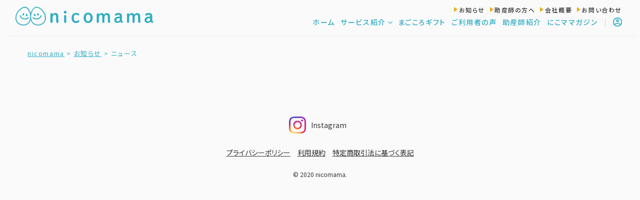

--- FILE ---
content_type: text/html; charset=UTF-8
request_url: https://nico-mama.jp/news/%E3%83%8B%E3%83%A5%E3%83%BC%E3%82%B9/
body_size: 8897
content:
<!doctype html>
<html dir="ltr" lang="ja" prefix="og: https://ogp.me/ns#" class="no-js no-svg">
<head>
	
	<!-- Google Tag Manager -->
	<script>(function(w,d,s,l,i){w[l]=w[l]||[];w[l].push({'gtm.start':new Date().getTime(),event:'gtm.js'});var f=d.getElementsByTagName(s)[0],j=d.createElement(s),dl=l!='dataLayer'?'&l='+l:'';j.async=true;j.src='https://www.googletagmanager.com/gtm.js?id='+i+dl;f.parentNode.insertBefore(j,f);})(window,document,'script','dataLayer','GTM-MTNWQFT');</script>
	<!-- End Google Tag Manager -->

	
<meta name="facebook-domain-verification" content="oo6td485a25myornwg5fgkh5dr6xe1"/>		
	<meta charset="UTF-8">
	<meta name="viewport" content="width=device-width,initial-scale=1.0,minimum-scale=1.0,maximum-scale=1.0,user-scalable=no">
	

	
	
		<!-- All in One SEO 4.3.7 - aioseo.com -->
		<title>ニュース | かかりつけ助産師を探すならnicomama</title>
		<meta name="robots" content="max-image-preview:large"/>
		<link rel="canonical" href="https://nico-mama.jp/news/%E3%83%8B%E3%83%A5%E3%83%BC%E3%82%B9/"/>
		<meta name="generator" content="All in One SEO (AIOSEO) 4.3.7"/>
		<script type="application/ld+json" class="aioseo-schema">
			{"@context":"https:\/\/schema.org","@graph":[{"@type":"BreadcrumbList","@id":"https:\/\/nico-mama.jp\/news\/%E3%83%8B%E3%83%A5%E3%83%BC%E3%82%B9\/#breadcrumblist","itemListElement":[{"@type":"ListItem","@id":"https:\/\/nico-mama.jp\/#listItem","position":1,"item":{"@type":"WebPage","@id":"https:\/\/nico-mama.jp\/","name":"\u30db\u30fc\u30e0","description":"\u5168\u56fd\u3069\u3053\u304b\u3089\u3067\u3082\u52a9\u7523\u5e2b\u306b\u76f8\u8ac7\u3067\u304d\u308bnicomama \uff08\u30cb\u30b3\u30de\u30de\uff09\u306f\u3001\u598a\u5a20\u671f\uff08\u7523\u524d\uff09\u304b\u3089\u5b50\u80b2\u3066\u671f\uff08\u7523\u5f8c\uff09\u307e\u3067\u3001\u8d64\u3061\u3083\u3093\u3092\u8fce\u3048\u308b\u904e\u7a0b\u306b\u5bc4\u308a\u6dfb\u3046\u30b5\u30fc\u30d3\u30b9\u3092\u7686\u3055\u307e\u306e\u66ae\u3089\u3057\u306e\u305d\u3070\u306b\u304a\u5c4a\u3051\u3057\u307e\u3059\u3002","url":"https:\/\/nico-mama.jp\/"},"nextItem":"https:\/\/nico-mama.jp\/news\/%e3%83%8b%e3%83%a5%e3%83%bc%e3%82%b9\/#listItem"},{"@type":"ListItem","@id":"https:\/\/nico-mama.jp\/news\/%e3%83%8b%e3%83%a5%e3%83%bc%e3%82%b9\/#listItem","position":2,"item":{"@type":"WebPage","@id":"https:\/\/nico-mama.jp\/news\/%e3%83%8b%e3%83%a5%e3%83%bc%e3%82%b9\/","name":"\u30cb\u30e5\u30fc\u30b9","url":"https:\/\/nico-mama.jp\/news\/%e3%83%8b%e3%83%a5%e3%83%bc%e3%82%b9\/"},"previousItem":"https:\/\/nico-mama.jp\/#listItem"}]},{"@type":"CollectionPage","@id":"https:\/\/nico-mama.jp\/news\/%E3%83%8B%E3%83%A5%E3%83%BC%E3%82%B9\/#collectionpage","url":"https:\/\/nico-mama.jp\/news\/%E3%83%8B%E3%83%A5%E3%83%BC%E3%82%B9\/","name":"\u30cb\u30e5\u30fc\u30b9 | \u304b\u304b\u308a\u3064\u3051\u52a9\u7523\u5e2b\u3092\u63a2\u3059\u306a\u3089nicomama","inLanguage":"ja","isPartOf":{"@id":"https:\/\/nico-mama.jp\/#website"},"breadcrumb":{"@id":"https:\/\/nico-mama.jp\/news\/%E3%83%8B%E3%83%A5%E3%83%BC%E3%82%B9\/#breadcrumblist"}},{"@type":"Organization","@id":"https:\/\/nico-mama.jp\/#organization","name":"\u304b\u304b\u308a\u3064\u3051\u52a9\u7523\u5e2b\u3092\u63a2\u3059\u306a\u3089nicomama","url":"https:\/\/nico-mama.jp\/"},{"@type":"WebSite","@id":"https:\/\/nico-mama.jp\/#website","url":"https:\/\/nico-mama.jp\/","name":"\u304b\u304b\u308a\u3064\u3051\u52a9\u7523\u5e2b\u3092\u63a2\u3059\u306a\u3089nicomama","description":"\u304b\u304b\u308a\u3064\u3051\u52a9\u7523\u5e2b\u3092\u63a2\u3059\u306a\u3089nicomama","inLanguage":"ja","publisher":{"@id":"https:\/\/nico-mama.jp\/#organization"}}]}
		</script>
		<!-- All in One SEO -->

<link rel="alternate" type="application/rss+xml" title="かかりつけ助産師を探すならnicomama &raquo; ニュース カテゴリーのフィード" href="https://nico-mama.jp/news/%e3%83%8b%e3%83%a5%e3%83%bc%e3%82%b9/feed/"/>
<script type="text/javascript">window._wpemojiSettings={"baseUrl":"https:\/\/s.w.org\/images\/core\/emoji\/14.0.0\/72x72\/","ext":".png","svgUrl":"https:\/\/s.w.org\/images\/core\/emoji\/14.0.0\/svg\/","svgExt":".svg","source":{"concatemoji":"https:\/\/nico-mama.jp\/wp-includes\/js\/wp-emoji-release.min.js?ver=6.2.8"}};!function(e,a,t){var n,r,o,i=a.createElement("canvas"),p=i.getContext&&i.getContext("2d");function s(e,t){p.clearRect(0,0,i.width,i.height),p.fillText(e,0,0);e=i.toDataURL();return p.clearRect(0,0,i.width,i.height),p.fillText(t,0,0),e===i.toDataURL()}function c(e){var t=a.createElement("script");t.src=e,t.defer=t.type="text/javascript",a.getElementsByTagName("head")[0].appendChild(t)}for(o=Array("flag","emoji"),t.supports={everything:!0,everythingExceptFlag:!0},r=0;r<o.length;r++)t.supports[o[r]]=function(e){if(p&&p.fillText)switch(p.textBaseline="top",p.font="600 32px Arial",e){case"flag":return s("\ud83c\udff3\ufe0f\u200d\u26a7\ufe0f","\ud83c\udff3\ufe0f\u200b\u26a7\ufe0f")?!1:!s("\ud83c\uddfa\ud83c\uddf3","\ud83c\uddfa\u200b\ud83c\uddf3")&&!s("\ud83c\udff4\udb40\udc67\udb40\udc62\udb40\udc65\udb40\udc6e\udb40\udc67\udb40\udc7f","\ud83c\udff4\u200b\udb40\udc67\u200b\udb40\udc62\u200b\udb40\udc65\u200b\udb40\udc6e\u200b\udb40\udc67\u200b\udb40\udc7f");case"emoji":return!s("\ud83e\udef1\ud83c\udffb\u200d\ud83e\udef2\ud83c\udfff","\ud83e\udef1\ud83c\udffb\u200b\ud83e\udef2\ud83c\udfff")}return!1}(o[r]),t.supports.everything=t.supports.everything&&t.supports[o[r]],"flag"!==o[r]&&(t.supports.everythingExceptFlag=t.supports.everythingExceptFlag&&t.supports[o[r]]);t.supports.everythingExceptFlag=t.supports.everythingExceptFlag&&!t.supports.flag,t.DOMReady=!1,t.readyCallback=function(){t.DOMReady=!0},t.supports.everything||(n=function(){t.readyCallback()},a.addEventListener?(a.addEventListener("DOMContentLoaded",n,!1),e.addEventListener("load",n,!1)):(e.attachEvent("onload",n),a.attachEvent("onreadystatechange",function(){"complete"===a.readyState&&t.readyCallback()})),(e=t.source||{}).concatemoji?c(e.concatemoji):e.wpemoji&&e.twemoji&&(c(e.twemoji),c(e.wpemoji)))}(window,document,window._wpemojiSettings);</script>
<style type="text/css">img.wp-smiley,img.emoji{display:inline!important;border:none!important;box-shadow:none!important;height:1em!important;width:1em!important;margin:0 .07em!important;vertical-align:-.1em!important;background:none!important;padding:0!important}</style>
	<link rel='stylesheet' id='wp-block-library-css' href='https://nico-mama.jp/wp-includes/css/dist/block-library/style.min.css?ver=6.2.8' type='text/css' media='all'/>
<link rel='stylesheet' id='wc-blocks-vendors-style-css' href='https://nico-mama.jp/wp-content/plugins/woocommerce/packages/woocommerce-blocks/build/wc-blocks-vendors-style.css?ver=10.0.4' type='text/css' media='all'/>
<link rel='stylesheet' id='wc-blocks-style-css' href='https://nico-mama.jp/wp-content/plugins/woocommerce/packages/woocommerce-blocks/build/wc-blocks-style.css?ver=10.0.4' type='text/css' media='all'/>
<link rel='stylesheet' id='classic-theme-styles-css' href='https://nico-mama.jp/wp-includes/css/classic-themes.min.css?ver=6.2.8' type='text/css' media='all'/>
<style id='global-styles-inline-css' type='text/css'>body{--wp--preset--color--black:#000;--wp--preset--color--cyan-bluish-gray:#abb8c3;--wp--preset--color--white:#fff;--wp--preset--color--pale-pink:#f78da7;--wp--preset--color--vivid-red:#cf2e2e;--wp--preset--color--luminous-vivid-orange:#ff6900;--wp--preset--color--luminous-vivid-amber:#fcb900;--wp--preset--color--light-green-cyan:#7bdcb5;--wp--preset--color--vivid-green-cyan:#00d084;--wp--preset--color--pale-cyan-blue:#8ed1fc;--wp--preset--color--vivid-cyan-blue:#0693e3;--wp--preset--color--vivid-purple:#9b51e0;--wp--preset--gradient--vivid-cyan-blue-to-vivid-purple:linear-gradient(135deg,rgba(6,147,227,1) 0%,#9b51e0 100%);--wp--preset--gradient--light-green-cyan-to-vivid-green-cyan:linear-gradient(135deg,#7adcb4 0%,#00d082 100%);--wp--preset--gradient--luminous-vivid-amber-to-luminous-vivid-orange:linear-gradient(135deg,rgba(252,185,0,1) 0%,rgba(255,105,0,1) 100%);--wp--preset--gradient--luminous-vivid-orange-to-vivid-red:linear-gradient(135deg,rgba(255,105,0,1) 0%,#cf2e2e 100%);--wp--preset--gradient--very-light-gray-to-cyan-bluish-gray:linear-gradient(135deg,#eee 0%,#a9b8c3 100%);--wp--preset--gradient--cool-to-warm-spectrum:linear-gradient(135deg,#4aeadc 0%,#9778d1 20%,#cf2aba 40%,#ee2c82 60%,#fb6962 80%,#fef84c 100%);--wp--preset--gradient--blush-light-purple:linear-gradient(135deg,#ffceec 0%,#9896f0 100%);--wp--preset--gradient--blush-bordeaux:linear-gradient(135deg,#fecda5 0%,#fe2d2d 50%,#6b003e 100%);--wp--preset--gradient--luminous-dusk:linear-gradient(135deg,#ffcb70 0%,#c751c0 50%,#4158d0 100%);--wp--preset--gradient--pale-ocean:linear-gradient(135deg,#fff5cb 0%,#b6e3d4 50%,#33a7b5 100%);--wp--preset--gradient--electric-grass:linear-gradient(135deg,#caf880 0%,#71ce7e 100%);--wp--preset--gradient--midnight:linear-gradient(135deg,#020381 0%,#2874fc 100%);--wp--preset--duotone--dark-grayscale:url(#wp-duotone-dark-grayscale);--wp--preset--duotone--grayscale:url(#wp-duotone-grayscale);--wp--preset--duotone--purple-yellow:url(#wp-duotone-purple-yellow);--wp--preset--duotone--blue-red:url(#wp-duotone-blue-red);--wp--preset--duotone--midnight:url(#wp-duotone-midnight);--wp--preset--duotone--magenta-yellow:url(#wp-duotone-magenta-yellow);--wp--preset--duotone--purple-green:url(#wp-duotone-purple-green);--wp--preset--duotone--blue-orange:url(#wp-duotone-blue-orange);--wp--preset--font-size--small:13px;--wp--preset--font-size--medium:20px;--wp--preset--font-size--large:36px;--wp--preset--font-size--x-large:42px;--wp--preset--spacing--20:.44rem;--wp--preset--spacing--30:.67rem;--wp--preset--spacing--40:1rem;--wp--preset--spacing--50:1.5rem;--wp--preset--spacing--60:2.25rem;--wp--preset--spacing--70:3.38rem;--wp--preset--spacing--80:5.06rem;--wp--preset--shadow--natural:6px 6px 9px rgba(0,0,0,.2);--wp--preset--shadow--deep:12px 12px 50px rgba(0,0,0,.4);--wp--preset--shadow--sharp:6px 6px 0 rgba(0,0,0,.2);--wp--preset--shadow--outlined:6px 6px 0 -3px rgba(255,255,255,1) , 6px 6px rgba(0,0,0,1);--wp--preset--shadow--crisp:6px 6px 0 rgba(0,0,0,1)}:where(.is-layout-flex){gap:.5em}body .is-layout-flow>.alignleft{float:left;margin-inline-start:0;margin-inline-end:2em}body .is-layout-flow>.alignright{float:right;margin-inline-start:2em;margin-inline-end:0}body .is-layout-flow>.aligncenter{margin-left:auto!important;margin-right:auto!important}body .is-layout-constrained>.alignleft{float:left;margin-inline-start:0;margin-inline-end:2em}body .is-layout-constrained>.alignright{float:right;margin-inline-start:2em;margin-inline-end:0}body .is-layout-constrained>.aligncenter{margin-left:auto!important;margin-right:auto!important}body .is-layout-constrained > :where(:not(.alignleft):not(.alignright):not(.alignfull)){max-width:var(--wp--style--global--content-size);margin-left:auto!important;margin-right:auto!important}body .is-layout-constrained>.alignwide{max-width:var(--wp--style--global--wide-size)}body .is-layout-flex{display:flex}body .is-layout-flex{flex-wrap:wrap;align-items:center}body .is-layout-flex>*{margin:0}:where(.wp-block-columns.is-layout-flex){gap:2em}.has-black-color{color:var(--wp--preset--color--black)!important}.has-cyan-bluish-gray-color{color:var(--wp--preset--color--cyan-bluish-gray)!important}.has-white-color{color:var(--wp--preset--color--white)!important}.has-pale-pink-color{color:var(--wp--preset--color--pale-pink)!important}.has-vivid-red-color{color:var(--wp--preset--color--vivid-red)!important}.has-luminous-vivid-orange-color{color:var(--wp--preset--color--luminous-vivid-orange)!important}.has-luminous-vivid-amber-color{color:var(--wp--preset--color--luminous-vivid-amber)!important}.has-light-green-cyan-color{color:var(--wp--preset--color--light-green-cyan)!important}.has-vivid-green-cyan-color{color:var(--wp--preset--color--vivid-green-cyan)!important}.has-pale-cyan-blue-color{color:var(--wp--preset--color--pale-cyan-blue)!important}.has-vivid-cyan-blue-color{color:var(--wp--preset--color--vivid-cyan-blue)!important}.has-vivid-purple-color{color:var(--wp--preset--color--vivid-purple)!important}.has-black-background-color{background-color:var(--wp--preset--color--black)!important}.has-cyan-bluish-gray-background-color{background-color:var(--wp--preset--color--cyan-bluish-gray)!important}.has-white-background-color{background-color:var(--wp--preset--color--white)!important}.has-pale-pink-background-color{background-color:var(--wp--preset--color--pale-pink)!important}.has-vivid-red-background-color{background-color:var(--wp--preset--color--vivid-red)!important}.has-luminous-vivid-orange-background-color{background-color:var(--wp--preset--color--luminous-vivid-orange)!important}.has-luminous-vivid-amber-background-color{background-color:var(--wp--preset--color--luminous-vivid-amber)!important}.has-light-green-cyan-background-color{background-color:var(--wp--preset--color--light-green-cyan)!important}.has-vivid-green-cyan-background-color{background-color:var(--wp--preset--color--vivid-green-cyan)!important}.has-pale-cyan-blue-background-color{background-color:var(--wp--preset--color--pale-cyan-blue)!important}.has-vivid-cyan-blue-background-color{background-color:var(--wp--preset--color--vivid-cyan-blue)!important}.has-vivid-purple-background-color{background-color:var(--wp--preset--color--vivid-purple)!important}.has-black-border-color{border-color:var(--wp--preset--color--black)!important}.has-cyan-bluish-gray-border-color{border-color:var(--wp--preset--color--cyan-bluish-gray)!important}.has-white-border-color{border-color:var(--wp--preset--color--white)!important}.has-pale-pink-border-color{border-color:var(--wp--preset--color--pale-pink)!important}.has-vivid-red-border-color{border-color:var(--wp--preset--color--vivid-red)!important}.has-luminous-vivid-orange-border-color{border-color:var(--wp--preset--color--luminous-vivid-orange)!important}.has-luminous-vivid-amber-border-color{border-color:var(--wp--preset--color--luminous-vivid-amber)!important}.has-light-green-cyan-border-color{border-color:var(--wp--preset--color--light-green-cyan)!important}.has-vivid-green-cyan-border-color{border-color:var(--wp--preset--color--vivid-green-cyan)!important}.has-pale-cyan-blue-border-color{border-color:var(--wp--preset--color--pale-cyan-blue)!important}.has-vivid-cyan-blue-border-color{border-color:var(--wp--preset--color--vivid-cyan-blue)!important}.has-vivid-purple-border-color{border-color:var(--wp--preset--color--vivid-purple)!important}.has-vivid-cyan-blue-to-vivid-purple-gradient-background{background:var(--wp--preset--gradient--vivid-cyan-blue-to-vivid-purple)!important}.has-light-green-cyan-to-vivid-green-cyan-gradient-background{background:var(--wp--preset--gradient--light-green-cyan-to-vivid-green-cyan)!important}.has-luminous-vivid-amber-to-luminous-vivid-orange-gradient-background{background:var(--wp--preset--gradient--luminous-vivid-amber-to-luminous-vivid-orange)!important}.has-luminous-vivid-orange-to-vivid-red-gradient-background{background:var(--wp--preset--gradient--luminous-vivid-orange-to-vivid-red)!important}.has-very-light-gray-to-cyan-bluish-gray-gradient-background{background:var(--wp--preset--gradient--very-light-gray-to-cyan-bluish-gray)!important}.has-cool-to-warm-spectrum-gradient-background{background:var(--wp--preset--gradient--cool-to-warm-spectrum)!important}.has-blush-light-purple-gradient-background{background:var(--wp--preset--gradient--blush-light-purple)!important}.has-blush-bordeaux-gradient-background{background:var(--wp--preset--gradient--blush-bordeaux)!important}.has-luminous-dusk-gradient-background{background:var(--wp--preset--gradient--luminous-dusk)!important}.has-pale-ocean-gradient-background{background:var(--wp--preset--gradient--pale-ocean)!important}.has-electric-grass-gradient-background{background:var(--wp--preset--gradient--electric-grass)!important}.has-midnight-gradient-background{background:var(--wp--preset--gradient--midnight)!important}.has-small-font-size{font-size:var(--wp--preset--font-size--small)!important}.has-medium-font-size{font-size:var(--wp--preset--font-size--medium)!important}.has-large-font-size{font-size:var(--wp--preset--font-size--large)!important}.has-x-large-font-size{font-size:var(--wp--preset--font-size--x-large)!important}.wp-block-navigation a:where(:not(.wp-element-button)){color:inherit}:where(.wp-block-columns.is-layout-flex){gap:2em}.wp-block-pullquote{font-size:1.5em;line-height:1.6}</style>
<link rel='stylesheet' id='wapf-frontend-css-css' href='https://nico-mama.jp/wp-content/plugins/advanced-product-fields-for-woocommerce/assets/css/frontend.min.css?ver=1.6.3' type='text/css' media='all'/>
<link rel='stylesheet' id='woocommerce-layout-css' href='https://nico-mama.jp/wp-content/plugins/woocommerce/assets/css/woocommerce-layout.css?ver=7.7.0' type='text/css' media='all'/>
<link rel='stylesheet' id='woocommerce-smallscreen-css' href='https://nico-mama.jp/wp-content/plugins/woocommerce/assets/css/woocommerce-smallscreen.css?ver=7.7.0' type='text/css' media='only screen and (max-width: 768px)'/>
<link rel='stylesheet' id='woocommerce-general-css' href='https://nico-mama.jp/wp-content/plugins/woocommerce/assets/css/woocommerce.css?ver=7.7.0' type='text/css' media='all'/>
<style id='woocommerce-inline-inline-css' type='text/css'>.woocommerce form .form-row .required{visibility:visible}</style>
<link rel='stylesheet' id='wt-smart-coupon-for-woo-css' href='https://nico-mama.jp/wp-content/plugins/wt-smart-coupon-pro/public/css/wt-smart-coupon-public.css?ver=2.0.7' type='text/css' media='all'/>
<link rel='stylesheet' id='dashicons-css' href='https://nico-mama.jp/wp-includes/css/dashicons.min.css?ver=6.2.8' type='text/css' media='all'/>
<link rel='stylesheet' id='wp-pagenavi-css' href='https://nico-mama.jp/wp-content/plugins/wp-pagenavi/pagenavi-css.css?ver=2.70' type='text/css' media='all'/>
<script type='text/javascript' src='https://nico-mama.jp/wp-includes/js/jquery/jquery.min.js?ver=3.6.4' id='jquery-core-js'></script>
<script type='text/javascript' src='https://nico-mama.jp/wp-includes/js/jquery/jquery-migrate.min.js?ver=3.4.0' id='jquery-migrate-js'></script>
<script type='text/javascript' id='ga_events_main_script-js-extra'>//<![CDATA[
var ga_options={"link_clicks_delay":"120","gtm":"0","anonymizeip":"0","advanced":"0","snippet_type":"none","tracking_id":"UA-176869961-1","gtm_id":"GTM-MTNWQFT","domain":"","tel_link_tracking":"0","email_link_tracking":"0","download_tracking":"0","download_tracking_type":["pdf","mp3","pptx","docx"],"force_snippet":"none","scroll_elements":[],"click_elements":[{"name":"lp_famliy-class_btns_2","type":"class","category":"family-class_2","action":"click","label":"\u598a\u5a66\u3055\u3093\u306e\u5b66\u6821LP \u30dc\u30bf\u30f3\u7fa4_2","value":"1","bounce":"true"},{"name":"lp_famliy-class_btns_1","type":"class","category":"family-class_1","action":"click","label":"\u598a\u5a66\u3055\u3093\u306e\u5b66\u6821LP \u30dc\u30bf\u30f3\u7fa4_1","value":"1","bounce":"true"},{"name":"midwife-booking","type":"class","category":"midwife","action":"click","label":"\u304b\u304b\u308a\u3064\u3051\u52a9\u7523\u5e2b\u3092\u7533\u3057\u8fbc\u3080","value":"1","bounce":"false"},{"name":"onlinebooking","type":"class","category":"online","action":"click","label":"\u30aa\u30f3\u30e9\u30a4\u30f3\u76f8\u8ac7\u3092\u7533\u3057\u8fbc\u3080","value":"1","bounce":"false"},{"name":"onlinefree","type":"class","category":"online","action":"click","label":"\u30aa\u30f3\u30e9\u30a4\u30f3\u76f8\u8ac7\u3092\u7121\u6599\u4f53\u9a13","value":"1","bounce":"false"},{"name":"seminar-008","type":"class","category":"seminar","action":"click","label":"\u304b\u3089\u3060\u3053\u3053\u308d\u306f\u3050\u304f\u3080\u3000\u624b\u524d\u5473\u564c\u3065\u304f\u308a\u6559\u5ba4","value":"1","bounce":"false"},{"name":"seminar-007","type":"class","category":"seminar","action":"click","label":"\u304b\u3089\u3060\u3053\u3053\u308d\u306f\u3050\u304f\u3080\u3000\u304a\u3046\u3061\u3067\u30d9\u30d3\u30fc\u30de\u30c3\u30b5\u30fc\u30b8","value":"1","bounce":"false"},{"name":"seminar-006","type":"class","category":"seminar","action":"click","label":"\u304b\u3089\u3060\u3053\u3053\u308d\u306f\u3050\u304f\u3080\u3000nicomama pilates","value":"1","bounce":"false"},{"name":"seminar-005","type":"class","category":"seminar","action":"click","label":"\u304b\u3089\u3060\u3053\u3053\u308d\u306f\u3050\u304f\u3080\u3000\u65e5\u5e38\u751f\u6d3b\u3067\u3067\u304d\u308b\u30da\u30ea\u30cd\u30b1\u30a2","value":"1","bounce":"false"},{"name":"seminar-004","type":"class","category":"seminar","action":"click","label":"\u30d7\u30ec\u30d1\u30d1\u30de\u30de\u3000\u6bcd\u4e73\u80b2\u5150\u306e\u6e96\u5099","value":"1","bounce":"false"},{"name":"seminar-003","type":"class","category":"seminar","action":"click","label":"\u30d7\u30ec\u30d1\u30d1\u30de\u30de\u3000\u7523\u5f8c\u306e\u30d1\u30d1\u30de\u30de\u3068\u8d64\u3061\u3083\u3093","value":"1","bounce":"false"},{"name":"onlinefree-footer","type":"class","category":"online","action":"click","label":"\u52a9\u7523\u5e2b\u306b\u7121\u6599\u3067\u500b\u5225\u76f8\u8ac7(\u30d5\u30c3\u30bf\u30fc\uff09","value":"1","bounce":"false"},{"name":"lineadd","type":"class","category":"line","action":"click","label":"LINE\u53cb\u9054\u8ffd\u52a0","value":"1","bounce":"false"},{"name":"seminar-002","type":"class","category":"seminar","action":"click","label":"\u30d7\u30ec\u30d1\u30d1\u30de\u30de\u3000\u304a\u7523\u306e\u7d4c\u904e\u3068\u904e\u3054\u3057\u65b9","value":"1","bounce":"false"},{"name":"seminar-001","type":"class","category":"seminar","action":"click","label":"\u30d7\u30ec\u30d1\u30d1\u30de\u30de\u3000\u598a\u5a20\u4e2d\u306e\u5fc3\u8eab\u306e\u5909\u5316\u3068\u904e\u3054\u3057\u65b9","value":"1","bounce":"false"},{"name":"cta_service","type":"class","category":"link","action":"click","label":"CTA \u30c8\u30c3\u30d7 > \u30b5\u30fc\u30d3\u30b9\u7d39\u4ecb","value":"1","bounce":"true"},{"name":"cta_to_linechat","type":"class","category":"link","action":"click","label":"LINE\u30c1\u30e3\u30c3\u30c8LP \u7533\u3057\u8fbc\u307f\u30dc\u30bf\u30f3","value":"1","bounce":"true"}]};var gaePlaceholders={"is_front_page":"","page_title":"\u5e74\u672b\u5e74\u59cb\u306e\u304a\u77e5\u3089\u305b"};
//]]></script>
<script type='text/javascript' src='https://nico-mama.jp/wp-content/plugins/wp-google-analytics-events/js/main.js?ver=1.0' id='ga_events_main_script-js'></script>
<script type='text/javascript' id='wt-smart-coupon-for-woo-js-extra'>//<![CDATA[
var WTSmartCouponOBJ={"ajaxurl":"https:\/\/nico-mama.jp\/wp-admin\/admin-ajax.php","nonces":{"public":"d90ccba99f","apply_coupon":"f269211037"},"labels":{"please_wait":"Please wait...","choose_variation":"Please choose a variation","error":"Error !!!"}};
//]]></script>
<script type='text/javascript' src='https://nico-mama.jp/wp-content/plugins/wt-smart-coupon-pro/public/js/wt-smart-coupon-public.js?ver=2.0.7' id='wt-smart-coupon-for-woo-js'></script>
<link rel="https://api.w.org/" href="https://nico-mama.jp/wp-json/"/><link rel="alternate" type="application/json" href="https://nico-mama.jp/wp-json/wp/v2/categories/54"/><link rel="EditURI" type="application/rsd+xml" title="RSD" href="https://nico-mama.jp/xmlrpc.php?rsd"/>
<link rel="wlwmanifest" type="application/wlwmanifest+xml" href="https://nico-mama.jp/wp-includes/wlwmanifest.xml"/>
<meta name="generator" content="WordPress 6.2.8"/>
<meta name="generator" content="WooCommerce 7.7.0"/>
	<noscript><style>.woocommerce-product-gallery{opacity:1!important}</style></noscript>
	<link rel="icon" href="https://nico-mama.jp/wp-content/uploads/2020/08/cropped-favicon-1-32x32.png" sizes="32x32"/>
<link rel="icon" href="https://nico-mama.jp/wp-content/uploads/2020/08/cropped-favicon-1-192x192.png" sizes="192x192"/>
<link rel="apple-touch-icon" href="https://nico-mama.jp/wp-content/uploads/2020/08/cropped-favicon-1-180x180.png"/>
<meta name="msapplication-TileImage" content="https://nico-mama.jp/wp-content/uploads/2020/08/cropped-favicon-1-270x270.png"/>
<style id="wpforms-css-vars-root">:root{--wpforms-field-border-radius:3px;--wpforms-field-background-color:#fff;--wpforms-field-border-color:rgba(0,0,0,.25);--wpforms-field-text-color:rgba(0,0,0,.7);--wpforms-label-color:rgba(0,0,0,.85);--wpforms-label-sublabel-color:rgba(0,0,0,.55);--wpforms-label-error-color:#d63637;--wpforms-button-border-radius:3px;--wpforms-button-background-color:#066aab;--wpforms-button-text-color:#fff;--wpforms-field-size-input-height:43px;--wpforms-field-size-input-spacing:15px;--wpforms-field-size-font-size:16px;--wpforms-field-size-line-height:19px;--wpforms-field-size-padding-h:14px;--wpforms-field-size-checkbox-size:16px;--wpforms-field-size-sublabel-spacing:5px;--wpforms-field-size-icon-size:1;--wpforms-label-size-font-size:16px;--wpforms-label-size-line-height:19px;--wpforms-label-size-sublabel-font-size:14px;--wpforms-label-size-sublabel-line-height:17px;--wpforms-button-size-font-size:17px;--wpforms-button-size-height:41px;--wpforms-button-size-padding-h:15px;--wpforms-button-size-margin-top:10px}</style>	<link rel="stylesheet" type="text/css" href="https://nico-mama.jp/wp-content/themes/nicomama_v.1.03/style.css?1769398780">

	<link href="https://fonts.googleapis.com/css2?family=Noto+Sans+JP:wght@100;300;400;500;700;900&display=swap" rel="stylesheet">
	<link href="https://fonts.googleapis.com/css2?family=M+PLUS+Rounded+1c:wght@100;300;400;500;700;800;900&display=swap" rel="stylesheet">
	<link rel="stylesheet" href="https://nico-mama.jp/wp-content/themes/nicomama_v.1.03/assets/css/style.css?1769398780">
	<link rel="stylesheet" href="https://nico-mama.jp/wp-content/themes/nicomama_v.1.03/assets/css/slick.css">
	<link rel="stylesheet" href="https://nico-mama.jp/wp-content/themes/nicomama_v.1.03/assets/css/slick-theme.css">
	<script type="text/javascript" src="https://nico-mama.jp/wp-content/themes/nicomama_v.1.03/assets/js/jquery-3.5.1.min.js"></script>
	<script type="text/javascript" src="https://nico-mama.jp/wp-content/themes/nicomama_v.1.03/assets/js/style.js"></script>
	<script type="text/javascript" src="https://nico-mama.jp/wp-content/themes/nicomama_v.1.03/assets/js/slick.min.js"></script>
	<!-- フォーム用 -->
	<iframe name="hidden_iframe" id="hidden_iframe" style="display:none;" onload="if(submitted) {window.location='https://nico-mama.jp/contact/thanks/';}"></iframe>

		
		
	<!-- nicomamaオンライン用 ファイル読み込み -->
		
	<!-- かかりつけ助産師用 ファイル読み込み -->
		
	</head>	
	
<body class="archive category category-54 theme-nicomama_v.1.03 woocommerce-no-js">
	
<script>$(function(){$(".sub_list").hover(function(){$(this).find(".sub_contents").addClass("active");},function(){$(this).find(".sub_contents").removeClass("active");});});$(function(){$(".drawer_btn_2").html("<span></span>");function drawer_btn_class(){$(".drawer_btn_2 span").toggleClass("active");$(".drawer_content_2").toggleClass("active");$("body").toggleClass("overflow");if($("body").hasClass("overflow")){$("body").css("overflow","hidden");}else{$("body").css("overflow","auto");}}$(".drawer_btn_2").on("click",function(){drawer_btn_class();});$(".drawer_content_2 a").on("click",function(){drawer_btn_class();});});</script>
  <header class="pc_header_2">
    <div class="logo"><a href="/"><img src="https://nico-mama.jp/wp-content/themes/nicomama_v.1.03/assets/img/header/logo_sp.svg" alt="nicomama"></a></div>
    <nav>
      <ul class="sub_nav">
        <li><a href="/news">お知らせ</a></li>
        <li><a href="/entry">助産師の方へ</a></li>
        <li><a href="/company">会社概要</a></li>
        <li><a href="/contact">お問い合わせ</a></li>
      </ul>
      <ul class="g_nav">
        <li><a href="/">ホーム</a></li>

        <li class="sub_list">
          <a href="/about">サービス紹介<span class="arrow"></span></a>
          <div class="sub_contents">
            <ul>
              <li><a href="/about/line-chat">nicomama LINEチャット</a></li>
              <li><a href="/about/online">nicomama オンライン</a></li>
              <li><a href="/family-class">妊婦さんの学校</a></li>
              <li><a href="/about/family-midwife">かかりつけ助産師</a></li>
            </ul>
          </div>
        </li>
		<li><a href="/magokoro-gift/">まごころギフト</a></li>
        <li><a href="/#voice">ご利用者の声</a></li>
        <li><a href="/midwife">助産師紹介</a></li>
        <li><a href="/magazine">にこママガジン</a></li>
		  <li><a href="/my-account"><img src="http://nico-mama.jp/wp-content/uploads/2023/09/usericon_nicomama.png" alt=""></a></li>
      </ul>
    </nav>
  </header>
  <header class="sp_header_2">
    <div class="logo"><a href="/"><img src="https://nico-mama.jp/wp-content/themes/nicomama_v.1.03/assets/img/header/logo_sp.svg" alt="nicomama"></a></div>
    <div class="drawer_btn_2"></div>
  </header>
  <div class="drawer_content_2">
    <div class="inner">
      <ul class="g_nav">
        <li><a href="/">ホーム</a></li>
        <li class="sub"><a href="/#step">nicomamaでできること</a></li>
        <li class="sub"><a href="/#voice">ご利用者の声</a></li>
        <li><a href="/about">サービス紹介</a></li>
        <li class="sub"><a href="/about/line-chat">nicomama LINEチャット</a></li>
        <li class="sub"><a href="/about/online">nicomama オンライン</a></li>
        <li class="sub"><a href="/about/family-class">妊婦さんの学校</a></li>
        <li class="sub"><a href="/about/family-midwife">かかりつけ助産師</a></li>
        <li><a href="/magokoro-gift/">まごころギフト</a></li>
		  <li><a href="/midwife">助産師紹介</a></li>
        <li><a href="/magazine">にこママガジン</a></li>
		  <li><a href="/my-account">マイページ</a></li>
      </ul>
      <ul class="sub_nav">
        <li><a href="/news">お知らせ</a></li>
        <li><a href="/entry">助産師の方へ</a></li>
        <li><a href="/company">会社概要</a></li>
        <li><a href="/contact">お問い合わせ</a></li>
      </ul>
      <div class="btn_cv">
        <a href="https://lin.ee/62Py3Dl" target="_blank">助産師に無料で個別相談<img src="https://nico-mama.jp/wp-content/themes/nicomama_v.1.03/assets/img/header/btn_illust.svg"></a>
        <p>［nicomamaお客さま窓口］の助産師がご相談をお受けします。</p>
      </div>
      <div class="btn_line">
        <a href="https://lin.ee/62Py3Dl" target="_blank">
          <img src="https://nico-mama.jp/wp-content/themes/nicomama_v.1.03/assets/img/header/line_icon.svg">
			<span><!--<small>最新の講座情報も届く！</small>-->nicomamaを友だち追加</span>
        </a>
      </div>
    </div>
    <ul class="foot_nav">
      <li><a href="/privacypolicy">プライバシーポリシー</a></li>
      <li><a href="/tos">利用規約</a></li>
      <li><a href="/law">特定商取引法に基づく表記</a></li>
    </ul>
  </div>

<div class="breadcrumb-area">
<!-- Breadcrumb NavXT 7.2.0 -->
<span property="itemListElement" typeof="ListItem"><a property="item" typeof="WebPage" title="Go to かかりつけ助産師を探すならnicomama." href="https://nico-mama.jp" class="home"><span property="name">nicomama</span></a><meta property="position" content="1"></span><span> &gt; </span><span property="itemListElement" typeof="ListItem"><a property="item" typeof="WebPage" title="お知らせへ移動する" href="https://nico-mama.jp/news/" class="post-root post post-post"><span property="name">お知らせ</span></a><meta property="position" content="2"></span><span> &gt; </span><span property="itemListElement" typeof="ListItem"><span property="name" class="archive taxonomy category current-item">ニュース</span><meta property="url" content="https://nico-mama.jp/news/%e3%83%8b%e3%83%a5%e3%83%bc%e3%82%b9/"><meta property="position" content="3"></span></div>


		<div class="bottom_btn_cv">
<!-- 	<a href="https://coubic.com/nico-mama/926865" target="_blank"><span>【初回限定】</span>助産師<small>に</small>無料<small>で</small>個別相談<img src="https://nico-mama.jp/wp-content/themes/nicomama_v.1.03/assets/img/header/cv_btn.svg"></a> -->
<!-- 		<a href="https://coubic.com/nico-mama/927870" target="_blank" class="onlinefree-footer"><span>【初回限定】</span>助産師<small>に</small>無料<small>で</small>個別相談<img src="https://nico-mama.jp/wp-content/themes/nicomama_v.1.03/assets/img/header/cv_btn.svg"></a> -->
		<a href="https://lin.ee/62Py3Dl" target="_blank">
			<img class="pc_view" src="https://nico-mama.jp/wp-content/themes/nicomama_v.1.03/assets/img/parts/button.svg" alt="初回1週間無料 助産師にLINE相談">
			<img class="sp_view" src="https://nico-mama.jp/wp-content/themes/nicomama_v.1.03/assets/img/parts/button_sp.svg" alt="初回1週間無料 助産師にLINE相談">
		</a>
</div>

<footer>
	<ul class="sns">
        <!-- <li>
        	<a href="#">
        		<img src="https://nico-mama.jp/wp-content/themes/nicomama_v.1.03/assets/img/footer/twitter.svg">
        	</a>
        </li> -->
        <li>
        	<a href="https://www.instagram.com/nicomama_official/" target="_blank" class="link_insta">
        		<img src="https://nico-mama.jp/wp-content/themes/nicomama_v.1.03/assets/img/footer/instagram.png" alt="Instagram"><span>Instagram</span>
        	</a>
        </li>
        <!-- <li><a href="#"><img src="https://nico-mama.jp/wp-content/themes/nicomama_v.1.03/assets/img/footer/facebook.svg"></a></li>
        <li><a href="#"><img src="https://nico-mama.jp/wp-content/themes/nicomama_v.1.03/assets/img/footer/note.svg"></a></li>
        <li><a href="#"><img src="https://nico-mama.jp/wp-content/themes/nicomama_v.1.03/assets/img/footer/line.svg"></a></li>
        <li><a href="#"><img src="https://nico-mama.jp/wp-content/themes/nicomama_v.1.03/assets/img/footer/youtube.svg"></a></li> -->
    </ul>
	<ul class="nav">
		<li><a href="/privacypolicy">プライバシーポリシー</a></li>
		<li><a href="/tos">利用規約</a></li>
		<li><a href="/law">特定商取引法に基づく表記</a></li>
	</ul>
	<div class="copyright">© 2020 nicomama.</div>
</footer>
	<script type="text/javascript">(function(){var c=document.body.className;c=c.replace(/woocommerce-no-js/,'woocommerce-js');document.body.className=c;})();</script>
	<script type='text/javascript' id='wapf-frontend-js-js-extra'>//<![CDATA[
var wapf_config={"page_type":"other"};
//]]></script>
<script type='text/javascript' src='https://nico-mama.jp/wp-content/plugins/advanced-product-fields-for-woocommerce/assets/js/frontend.min.js?ver=1.6.3' id='wapf-frontend-js-js'></script>
<script type='text/javascript' src='https://nico-mama.jp/wp-content/plugins/woocommerce/assets/js/jquery-blockui/jquery.blockUI.min.js?ver=2.7.0-wc.7.7.0' id='jquery-blockui-js'></script>
<script type='text/javascript' id='wc-add-to-cart-js-extra'>//<![CDATA[
var wc_add_to_cart_params={"ajax_url":"\/wp-admin\/admin-ajax.php","wc_ajax_url":"\/?wc-ajax=%%endpoint%%","i18n_view_cart":"\u30ab\u30fc\u30c8\u3092\u8868\u793a","cart_url":"https:\/\/nico-mama.jp\/cart\/","is_cart":"","cart_redirect_after_add":"no"};
//]]></script>
<script type='text/javascript' src='https://nico-mama.jp/wp-content/plugins/woocommerce/assets/js/frontend/add-to-cart.min.js?ver=7.7.0' id='wc-add-to-cart-js'></script>
<script type='text/javascript' src='https://nico-mama.jp/wp-content/plugins/woocommerce/assets/js/js-cookie/js.cookie.min.js?ver=2.1.4-wc.7.7.0' id='js-cookie-js'></script>
<script type='text/javascript' id='woocommerce-js-extra'>//<![CDATA[
var woocommerce_params={"ajax_url":"\/wp-admin\/admin-ajax.php","wc_ajax_url":"\/?wc-ajax=%%endpoint%%"};
//]]></script>
<script type='text/javascript' src='https://nico-mama.jp/wp-content/plugins/woocommerce/assets/js/frontend/woocommerce.min.js?ver=7.7.0' id='woocommerce-js'></script>
<script type='text/javascript' id='wc-cart-fragments-js-extra'>//<![CDATA[
var wc_cart_fragments_params={"ajax_url":"\/wp-admin\/admin-ajax.php","wc_ajax_url":"\/?wc-ajax=%%endpoint%%","cart_hash_key":"wc_cart_hash_b5dedcc3773d8d984177d952b02626b4","fragment_name":"wc_fragments_b5dedcc3773d8d984177d952b02626b4","request_timeout":"5000"};
//]]></script>
<script type='text/javascript' src='https://nico-mama.jp/wp-content/plugins/woocommerce/assets/js/frontend/cart-fragments.min.js?ver=7.7.0' id='wc-cart-fragments-js'></script>


<script>var itemHeights=[];var returnHeight;$(function(){$(".voice_txt").each(function(){var thisHeight=$(this).height();itemHeights.push(thisHeight);$(this).addClass("is-hide");returnHeight=$(this).height();});});$(".more_btn").click(function(){if(!$(this).hasClass("is-show")){var index=$(this).index(".more_btn");var addHeight=itemHeights[index];$(this).addClass("is-show").next().animate({height:addHeight},200).removeClass("is-hide");}else{var cLocate=$('.voice_txt').offset().top;$(window).scrollTop(cLocate);$(this).removeClass("is-show").next().animate({height:returnHeight},200).addClass("is-hide");}});</script>


</body>
</html>


--- FILE ---
content_type: text/css
request_url: https://nico-mama.jp/wp-content/themes/nicomama_v.1.03/style.css?1769398780
body_size: 5912
content:
@charset "utf-8";
/*
theme Name: nicomama WebSite
Author: nicomama.inc
Description: nicomama 2020年リリース時点
version： 1.03
*/

div.wrap{
	margin-top: 120px;	
}

.woocommerce div.product div.images.woocommerce-product-gallery{
	/* opacity:1!important; */
}

.news article{
	overflow:hidden;
}

.woocommerce-order-received .woocommerce-order-details h4, .woocommerce-order-received .woocommerce-order-details h4 + table{
	display:none;
}

#tab-description {
	display: block !important;
}

/* まごころギフト一覧ヘッダー */

.gift_archive_header > p{
	text-align:center;
}

.gift_archive_header_step{
    margin: 70px auto 90px;
    border: 1px solid #57ABC1;
    border-radius: 6px;
    padding: 30px 37px 40px;
}

.flex3{
	display:flex;
	flex-wrap:wrap;
	justify-content:space-between;
	margin:40px 52px 0;
}

.flex3 > *{
	flex:0 0 calc(33% - 25px);
	max-width:calc(33% - 25px);
}

.available_coupons_with_product{
	display:none;
}

.wt_smart_coupon_send_coupon_wrap {
    float: left;
    width: 100%;
    margin: 0 auto 60px;
    text-align: center;
}

.wt_smart_coupon_send_coupon_wrap ul{
    margin: 20px auto 0;
	display: table;	
}

.wt_smart_coupon_send_coupon_wrap ul li div{
	border: 1px solid #4bacc3;
	border-radius: 3px;
	text-align: center;
	margin: 0;	
	padding:10px 20px;
}

.wt_smart_coupon_send_coupon_wrap ul li input:checked + div{
	background:#4bacc3;
	color:white;
}

.wt_smart_coupon_send_coupon_wrap ul li:first-child{
	margin-right:10px;
}

.wt_smart_coupon_send_coupon_wrap ul li label{
	padding:10px 20px;
}

#wt_coupon_send_to, #wt_coupon_send_to_message, #wt_coupon_send_to_name{
	width: 100%;
	max-width: 400px;
	margin: 0 auto;
	display: table;
	float: none;	
}

.gift_to_friend_form{
	margin-top: 0;
	margin-bottom: 20px;	
}

/* thanks page */
h2.woocommerce-thankyou-order-received{
    font-size: 24px;
    text-align: center;
    font-weight: 400;
    margin-bottom: 60px;	
}

.woocommerce-order > p{
	text-align:center;
}

div.woocommerce-order a.booking_thanks{
    background: #2DACC3;
    color: white;
	padding: 23px;
	text-align: center;
    border-radius: 5px;
    font-size: 16px;
    margin: 70px auto 0;
    display: table;	
}

div.woocommerce-order .btn_thanks a.booking_thanks{
	margin:0;
	margin-left:20px;
	max-width: 255px;
    width: 100%;
}

.preview_thanks{
    color: #5AA9C0;
    border: 2px solid;
    border-radius: 5px;
    font-size: 16px;
    padding: 23px 180px;
    display: table;
    background: white;
    margin: 80px auto 0;	
}

.btn_thanks{
    display: flex;
    flex-wrap: wrap;
    align-items: center;
    justify-content: center;
	margin-top:30px;
	position:relative;
}

.btn_thanks a.line_thanks{
	background:#59D57A;
	border-radius:5px;
	border: 2px solid #59D57A;
	border-radius: 5px;
	font-size: 16px;
	color:white;
	max-width: 255px;
	width: 100%;
	padding: 23px;
	text-align:center;
}

.heading_thanks{
    margin: 70px 0 25px;
    color: #2DACC3;
    font-size: 16px;	
}

.gift_lp .heading_thanks{
	color: #222222;	
	margin: 0;	
}

.message_thanks{
    background: white;
    padding: 30px 50px;
    text-align: center;
    border-radius: 5px;
    color: #222222;	
	max-width:700px;
	margin:0 auto;
    white-space: pre-line;
}

#js-copyalert, #js-copytext{
 display: none;	
}

.copy_alert{
    position: absolute;
    bottom: -80px;	
}

.thankyoulink{
	text-decoration:underline;
}

@media only screen and (max-width: 768px) {
	.btn_thanks{
		padding-bottom:40px;
	}
	.copy_alert{
		bottom: -20px;	
	}
}

.woocommerce-additional-fields .woocommerce-input-wrapper #additional_wooccm0{
	webkit-appearance: auto;
    -moz-appearance: auto;
    appearance: auto;
}

.woocommerce form .form-row.giftcardcheck .woocommerce-input-wrapper .description{
    display: block!important;
    color: grey;
    background: none;
    font-size: 12px;
    padding: 0;	
}

.woocommerce form .form-row.giftcardcheck .woocommerce-input-wrapper .description::before{
	content:none;
}

/* まごころギフト スタイル */
.woocommerce ul.products li.product .price {
	color: #2dacc3;
	font-size: 16px;
	font-weight: 500;
}

.related.products{
	clear:both;
}

.woocommerce div.product p.price, .woocommerce div.product span.price {
	color: #2dacc3;
	font-weight: 500;
}
.woocommerce ul.products li.product a img {
	margin: 0 0 7px;
}
.woocommerce ul.products li.product .woocommerce-loop-category__title,
.woocommerce ul.products li.product .woocommerce-loop-product__title,
.woocommerce ul.products li.product h3 {
	padding: 10px 0 3px 0;
}
.woocommerce ul.products li.product .button {
	display: none;
}
.woocommerce .woocommerce-ordering {
	display: none;
}
.woocommerce .woocommerce-result-count {
	margin: 0 0 30px;
}
.woocommerce ul.products li.product,
.woocommerce-page ul.products li.product {
	margin-bottom: 20px;
}
@media only screen and (max-width: 768px) {
	.woocommerce .woocommerce-result-count {
		margin: 0 0 20px;
	}
	.woocommerce ul.products[class*=columns-] li.product,
	.woocommerce-page ul.products[class*=columns-] li.product {
		margin-bottom: 15px;
	}
}

.woocommerce #content div.product div.summary, .woocommerce div.product div.summary, .woocommerce-page #content div.product div.summary, .woocommerce-page div.product div.summary {
	width: 44%;
}
@media only screen and (max-width: 768px) {
	.woocommerce #content div.product div.summary, .woocommerce div.product div.summary, .woocommerce-page #content div.product div.summary, .woocommerce-page div.product div.summary {
		width: 100%;
	}
}
.woocommerce div.product div.summary h1 {
	font-size: 24px;
}
@media only screen and (max-width: 768px) {
	.woocommerce div.product div.summary h1 {
		font-size: 19px;
	}
	.woocommerce div.product p.price, .woocommerce div.product span.price {
		font-size: 16px;
	}
	.woocommerce div.product .woocommerce-tabs ul.tabs li a {
		font-size: 15px;
	}
}

.woocommerce-product-details__short-description {
	margin-bottom: 15px;
	padding: 18px 5px;
	border-top: solid 1px #d6d6d6;
	border-bottom: solid 1px #d6d6d6;
}
.woocommerce-product-details__short-description .short_wrap {
	margin-bottom: 10px;
	font-size: 14px;
	line-height: 1.6;
}
.woocommerce-product-details__short-description .short_wrap:last-child {
	margin-bottom: 0px;
}
.woocommerce-product-details__short-description .short_wrap a {
	color: #2eacc3;
}
.woocommerce .quantity .qty {
	border: solid 1px #a0a0a0;
	border-radius: 3px;
	width: 50px;
	padding: 6px 7px 5px 7px;
}
.woocommerce div.product form.cart .button {
	width: 100%;
	padding: 12px 0;
	background: #f3a81a;
}
.woocommerce:where(body:not(.woocommerce-block-theme-has-button-styles)) #respond input#submit.alt, .woocommerce:where(body:not(.woocommerce-block-theme-has-button-styles)) a.button.alt, .woocommerce:where(body:not(.woocommerce-block-theme-has-button-styles)) button.button.alt, .woocommerce:where(body:not(.woocommerce-block-theme-has-button-styles)) input.button.alt, :where(body:not(.woocommerce-block-theme-has-button-styles)) .woocommerce #respond input#submit.alt, :where(body:not(.woocommerce-block-theme-has-button-styles)) .woocommerce a.button.alt, :where(body:not(.woocommerce-block-theme-has-button-styles)) .woocommerce button.button.alt, :where(body:not(.woocommerce-block-theme-has-button-styles)) .woocommerce input.button.alt {
	background: #f3a81a;
}
.woocommerce:where(body:not(.woocommerce-block-theme-has-button-styles)) #respond input#submit.alt:hover, .woocommerce:where(body:not(.woocommerce-block-theme-has-button-styles)) a.button.alt:hover, .woocommerce:where(body:not(.woocommerce-block-theme-has-button-styles)) button.button.alt:hover, .woocommerce:where(body:not(.woocommerce-block-theme-has-button-styles)) input.button.alt:hover, :where(body:not(.woocommerce-block-theme-has-button-styles)) .woocommerce #respond input#submit.alt:hover, :where(body:not(.woocommerce-block-theme-has-button-styles)) .woocommerce a.button.alt:hover, :where(body:not(.woocommerce-block-theme-has-button-styles)) .woocommerce button.button.alt:hover, :where(body:not(.woocommerce-block-theme-has-button-styles)) .woocommerce input.button.alt:hover {
	background: #f3a81a;
	opacity: .8;
}
.woocommerce div.product form.cart .button:hover {
	opacity: .8;
}
.woocommerce-message {
	border-top-color: #4bc031;
}
.woocommerce-message::before {
	color: #4bc031;
}
.single-product .product_meta {
	display: none;
/* 	font-size: 12px;
	color: #999; */
}
.woocommerce div.product .woocommerce-tabs ul.tabs {
	margin-bottom: 0;
}
.woocommerce div.product .woocommerce-tabs .panel {
	padding: 35px 30px 25px 30px;
	background: #fff;
	border-radius: 5px;
}
.woocommerce div.product .woocommerce-tabs .panel p a {
	color: #2eacc3;
}
@media only screen and (max-width: 768px) {
	.woocommerce div.product .woocommerce-tabs .panel {
		padding: 20px 15px;
	}
	.woocommerce div.product .woocommerce-tabs .panel p {
		font-size: 15px;
		line-height: 1.4;
	}
}
.single-product .related.products h2 {
	margin-bottom: 20px;
}

@media only screen and (max-width: 768px) {
	.single-product div.wrap {
		margin-top: 10px;
	}
	.woocommerce-error, .woocommerce-info, .woocommerce-message {
		padding: 15px 20px;
	}
	.woocommerce .woocommerce-message .button,.woocommerce-page .woocommerce-message .button {
		float: none;
		display: inline-block;
	}
}

.actions .coupon .input-text {
	padding: 9px 6px;
	border-radius: 3px;
}
.woocommerce-checkout #wc-stripe-payment-request-wrapper,
.woocommerce-checkout #wc-stripe-payment-request-button-separator{
	display: none!important;
}
.wt_smart_coupon_send_coupon_wrap {
	padding: 40px 30px;
	background: #fff;
	border-radius: 5px;
	border: solid 1px #4bacc3;
}
#wt_coupon_send_to, #wt_coupon_send_to_message, #wt_coupon_send_to_name {
	max-width: unset;
	border: solid 1px #d6d6d6;
	border-radius: 3px;
	padding: 10px 15px;
	max-width: unset;
}
.wt_smart_coupon_send_coupon_wrap .gift_to_friend_form {
	width: 60%;
	margin: 0 auto;
	float: none;
	position: relative;
}
.wt_smart_coupon_send_coupon_wrap .gift_to_friend_form:after {
	content: "";
	position: absolute;
	top: -39px;
	left: 50%;
	margin-left: calc(-25% - 6px);
	width: 0;
	height: 0;
	border-style: solid;
	border-width: 10px 8px 0 8px;
	border-color: #4bacc3 transparent transparent transparent;
}
.wt_smart_coupon_send_coupon_wrap ul {
	width: 60%;
	margin: 0 auto 10px auto;
	display: grid;
	grid-template-columns: 1fr 1fr;
	grid-gap: 10px;
}
.wt_smart_coupon_send_coupon_wrap ul li {
	float: none;
	margin: 0!important;
}
.wt_coupon_wrapper {
	margin-bottom: 0;
}
.woocommerce form .form-row input.input-text, .woocommerce form .form-row textarea {
	border: solid 1px #d6d6d6;
	border-radius: 2px;
	padding: 9px;
}

.woocommerce form .form-row input.input-text#additional_wooccm6{
	min-width: 50%!important;
	width:100%!important;
	background:white;
	display:block!important;
	min-height: 28px;
	padding: 28px;
}

.select2-container--default .select2-selection--single {
	border-radius: 2px;
	border: solid 1px #d6d6d6;
}
.woocommerce form .form-row .input-text, .woocommerce-page form .form-row .input-text {
	resize: vertical;
}
.woocommerce form .form-row .woocommerce-input-wrapper .description {
	margin: 0;
}
.woocommerce .col2-set .col-2, .woocommerce-page .col2-set .col-2 .woocommerce-additional-fields > .wooccm-additional-fields {
	margin-bottom: 20px;
}

#additional_wooccm0 + .optional, #order_comments_field .optional{
	display:none;
}
.preview_thanks {
	margin: 0;
	padding: 23px;
	text-align: center;
	width: 100%;
	max-width: 255px;
}
div.woocommerce-order .btn_thanks a.booking_thanks:hover {
	cursor: pointer;
}
@media only screen and (max-width: 768px) {
	.woocommerce-page div.wrap {
		margin-top: 30px;
	}
	.woocommerce-cart .wc-proceed-to-checkout a.checkout-button {
		font-size: 16px;;
	}
	.wt_smart_coupon_send_coupon_wrap {
		margin-bottom: 40px;
		padding: 25px 15px 20px 15px;
	}
	.wt_smart_coupon_send_coupon_wrap h4 {
		font-size: 16px;
		line-height: 1.5;
	}
	.wt_smart_coupon_send_coupon_wrap ul {
		width: 100%;
		grid-gap: 7px;
		margin-bottom: 0;
	}
	.wt_smart_coupon_send_coupon_wrap .gift_to_friend_form:after {
		top: -29px;
	}
	.wt_smart_coupon_send_coupon_wrap ul li div {
		font-size: 13px;
		line-height: 1.4;
	}
	.wt_smart_coupon_send_coupon_wrap .gift_to_friend_form {
		width: 100%;
	}
	h2.woocommerce-thankyou-order-received {
		margin-bottom: 30px;
		font-size: 20px;
	}
	div.woocommerce-order .btn_thanks a.booking_thanks {
		margin-left: 0;
		padding: 16px 23px;
	}
	.preview_thanks {
		margin-bottom: 8px;
		padding: 16px 23px;
	}
	div.woocommerce-order a.booking_thanks {
		padding: 16px 23px;
		margin: 40px auto 0;
	}
	.woocommerce-error::before {
		display: none;
	}
	.page-template-gift-lp-php div.wrap {
		margin-top: 30px;
	}
}

.gift_archive_header {
	margin-bottom: 70px;
}
.gift_archive_hv {
	display: flex;
	margin-bottom: 50px;
	box-shadow: 0 3px 11px rgba(0,0,0,.06);
	border-radius: 8px;
	overflow: hidden;
}
.gift_archive_hv .gift_archive_hv_img {
	width: 50%;
}
.gift_archive_hv .gift_archive_hv_txt {
	display: flex;
	align-items: center;
	width: 50%;
	padding: 20px 50px;
	background: #fff;
	text-align: center;
}
.gift_archive_hv .gift_archive_hv_txt .hv_txt_box{
	width: 100%;
}
.gift_archive_hv .gift_archive_hv_txt h1 {
	position: relative;
	margin-bottom: 30px;
	padding-bottom: 20px;
	font-size: 32px;
}
.gift_archive_hv .gift_archive_hv_txt h1:after {
	content: "";
	position: absolute;
	bottom: 0;
	left: 50%;
	width: 20px;
	height: 3px;
	margin-left: -10px;
	background: #F3A81C;
	border-radius: 10px;
}
.gift_archive_hv .gift_archive_hv_txt p {
	margin-bottom: 10px;;
	text-align: center;
}
.gift_archive_hv .gift_archive_hv_txt p:last-child {
	margin-bottom: 0;
}
.gift_archive_intro {
	margin: 0 auto;
	padding: 50px 50px 60px 50px;
	background: #fff;
	border-radius: 8px;
}
.gift_archive_intro .gift_user {
	margin-bottom: 40px;
}
.gift_archive_intro .gift_archive_intro_head h2 {
	margin-bottom: 20px;
	text-align: center;
	font-size: 20px;
}
.gift_archive_intro .gift_archive_intro_body ul.list_user {
	display: grid;
	grid-template-columns: 1fr 1fr 1fr 1fr;
	grid-gap: 0;
	width: 70%;
	margin: 0 auto;
}
.gift_archive_intro .gift_archive_intro_body ul.list_user li img {
	width: 100%;
}
.gift_archive_intro .gift_archive_intro_body ul.list_step {
	display: grid;
	grid-template-columns: 1fr 1fr 1fr;
	grid-gap: 20px;
}
.gift_archive_intro .gift_archive_intro_body ul.list_step li {
	display: flex;
	box-shadow: 0 3px 11px rgba(0,0,0,.06);
}
.gift_archive_intro .gift_archive_intro_body ul.list_step li .step_img {
	width: 32%;
	display: flex;
	align-items: center;
	text-align: center;
	background: #FAFAFA;
}
.gift_archive_intro .gift_archive_intro_body ul.list_step li .step_img img {
	width: 55%;
	margin: 0 auto;
}
.gift_archive_intro .gift_archive_intro_body ul.list_step li .step_txt {
	width: 68%;
	padding: 25px 20px;
}
.gift_archive_intro .gift_archive_intro_body ul.list_step li .step_txt dt {
	padding-bottom: 8px;
	font-size: 16px;
	font-weight: bold;
}
.gift_archive_intro .gift_archive_intro_body ul.list_step li .step_txt dd {
	font-size: 14px;
}
@media only screen and (max-width: 768px) {
	.gift_archive_hv {
		display: block;
		margin-bottom: 30px;
	}
	.gift_archive_hv .gift_archive_hv_img {
		width: 100%;
	}
	.gift_archive_hv .gift_archive_hv_img img {
		width: 100%;	
	}
	.gift_archive_hv .gift_archive_hv_txt {
		display: block;
		width: 100%;
		padding: 30px 20px;
	}
	.gift_archive_hv .gift_archive_hv_txt h1 {
		margin-bottom: 25px;
		padding-bottom: 15px;
		font-size: 22px;
	}
	.gift_archive_intro {
		padding: 30px 20px;
	}
	.gift_archive_intro .gift_archive_intro_head h2 {
		font-size: 18px;
	}
	.gift_archive_intro .gift_archive_intro_body ul.list_user {
		grid-template-columns: 1fr 1fr;
		width: 100%;
	}
	.gift_archive_intro .gift_user {
    	margin-bottom: 20px;
	}
	.gift_archive_intro .gift_archive_intro_body ul.list_step {
		display: block;
	}
	.gift_archive_intro .gift_archive_intro_body ul.list_step li .step_img {
		width: 27%;
	}
	.gift_archive_intro .gift_archive_intro_body ul.list_step li .step_txt {
		width: 73%;
		padding: 15px 18px;
	}
	.gift_archive_intro .gift_archive_intro_body ul.list_step li .step_txt dt {
		padding-bottom: 5px;
	}
	.gift_archive_header {
		margin-bottom: 50px;
	}
	.gift_archive_intro .gift_archive_intro_body ul.list_step li .step_img img {
		width: 48%;
	}
}
.woocommerce-Tabs-panel--description h3 {
	margin: 10px 0 15px 0;
	font-size: 20px;
	font-weight: bold;
}
.woocommerce-Tabs-panel--description .description_block {
	margin-bottom: 25px;
	padding-bottom: 15px;
	border-bottom: solid 1px #ddd;
}
.woocommerce-Tabs-panel--description .description_block p {
	margin-bottom: 5px;
}
.woocommerce-Tabs-panel--description .description_block h4 {
	margin-bottom: 5px;
	color: #2eacc3;
}
.woocommerce-Tabs-panel--description .description_block a {
	text-decoration: underline;
	font-size: 15px;
}
.woocommerce-Tabs-panel--description .description_block a:hover {
	text-decoration: none;
}
.woocommerce-Tabs-panel--description .description_block ul,
.woocommerce-Tabs-panel--description .description_block ol {
	margin-bottom: 10px;
}
.woocommerce-Tabs-panel--description .description_block ul li {
	position: relative;
	padding-left: 22px;
}
.woocommerce-Tabs-panel--description .description_block ul li:before {
	content: "";
	position: absolute;
	top: 12px;
	left: 5px;
	width: 6px;
	height: 6px;
	border-radius: 10px;
	background: #666;
}
.woocommerce-Tabs-panel--description .description_block ul.list_check li {
	position: relative;
	padding-left: 24px;
	list-style: none;
}
.woocommerce-Tabs-panel--description .description_block ul.list_check li:before {
	content: "";
	position: absolute;
	top: 8px;
	left: 0;
	width: 14px;
	height: 14px;
	background: url(assets/img/page/gift/icon_check.svg) no-repeat;
	background-size: 100%;
	border-radius: 0;
}
.woocommerce-Tabs-panel--description .description_block ol.list_step li {
	position: relative;
	padding-left: 25px;
	list-style: none;
}
.woocommerce-Tabs-panel--description .description_block ol.list_step li:before {
	position: absolute;
	top: 0px;
	left: 2px;
	color: #666;
}
.woocommerce-Tabs-panel--description .description_block ol.list_step li:first-child:before {
	content: "1.";
}
.woocommerce-Tabs-panel--description .description_block ol.list_step li:nth-child(2n):before {
	content: "2.";
}
.woocommerce-Tabs-panel--description .description_block ol.list_step li:nth-child(3n):before {
	content: "3.";
}

@media only screen and (max-width: 768px) {
	.woocommerce-Tabs-panel--description h3 {
		font-size: 18px;
		line-height: 1.4;
	}
	.woocommerce-Tabs-panel--description .description_block ul li {
		padding-left: 20px;
		font-size: 15px;
	}
	.woocommerce-Tabs-panel--description .description_block ul li:before {
		top: 13px;
		left: 4px;
		width: 5px;
		height: 5px;
	}
}
.woocommerce-order-received .link_box {
	width: 85%;
	margin: 35px auto 0 auto;
}
.woocommerce-order-received .link_box dl {
	display: flex;
	margin-bottom: 12px;
	padding: 22px 40px;
	border-radius: 10px;
	background: #fff;
}
.woocommerce-order-received .link_box dl dt {
	width: 63%;
	display: flex;
	align-items: center;
}
.woocommerce-order-received .link_box dl dt p {
	margin-bottom: 0;	
	font-size:18px;
/* 	font-weight: bold; */
}
.woocommerce-order-received .link_box dl dd {
	width: 37%;
	display: flex;
	align-items: center;
}
.woocommerce-order-received .link_box dl.wo_linechat dd a {
	display: block;
	width: 100%;
	padding: 8px 15px;
	border-radius: 5px;
	background: #2DACC3;
	color: #fff;
	text-align: center;
}
.woocommerce-order-received .link_box dl dd a:hover {
	cursor: pointer;
}
.woocommerce-order-received .link_box dl.linechat dt {
/* 	font-weight: bold; */
}
.woocommerce-order-received .link_box dl.linechat dd ol li {
	position: relative;
	margin-bottom: 7px;
	padding-left: 25px;
	line-height: 1.4;
}
.woocommerce-order-received .link_box dl.linechat dd ol li:last-child {
	margin-bottom: 0;
}
.woocommerce-order-received .link_box dl.linechat dd ol li:before {
	position: absolute;
	left: 0;
	top: 0;
}
.woocommerce-order-received .link_box dl.linechat dd ol li:first-child:before {
	content: "1.";
}
.woocommerce-order-received .link_box dl.linechat dd ol li:nth-child(2n):before {
	content: "2.";
}
.woocommerce-order-received .link_box dl.linechat dd a {
	color: #2DACC3;
}
@media only screen and (max-width: 768px) {
	.woocommerce-order-received .link_box {
		width: 100%;
		margin: 35px auto 0 auto;
	}
	.woocommerce-order-received .link_box dl {
		display: block;
		width:　100%;
		margin-bottom: 12px;
		padding: 20px 15px;
	}
	.woocommerce-order-received .link_box dl dt,
	.woocommerce-order-received .link_box dl dd {
		display: block;
		width: 100%;
		text-align: center;
	}
	.woocommerce-order-received .link_box dl dt p {
		margin-bottom: 15px;
		padding-bottom: 10px;
		border-bottom: solid 1px #ddd;
		text-align: center;
		font-size:15px;
	}
	.woocommerce-order-received .link_box dl.linechat dt {
		border-bottom: solid 1px #ddd;
		padding-bottom: 10px;
	}
	.woocommerce-order-received .link_box dl.linechat dd {
		padding-top: 15px;
		text-align: left;
	}
}
.woocommerce-breadcrumb {
	display: none;
}
.woocommerce div.product form.cart .button {
	margin-top: 10px;
}
.gift_to_friend_form .wt-form-item {
	display: flex;
	align-items: center;
}
.gift_to_friend_form .wt-form-item #wt_coupon_send_to_name {
	width: 85%;
	margin: 0;
}
.gift_to_friend_form .wt-form-item span {
	width: 15%;
	padding-left: 2%;
	text-align: left;
	font-size: 14px;
}
@media only screen and (max-width: 768px) {
	.gift_to_friend_form .wt-form-item span {
		font-size: 13px;
	}
}

.checkout.woocommerce-checkout{
	padding-bottom:20px;
}

.woocommerce-checkout .blockUI.blockOverlay{
	position:relative!important;
	height:auto!important;
	top:unset!important;
	left:unset!important;
}

.woocommerce-checkout .blockUI.blockOverlay::before {
	background:url(/wp-content/uploads/2023/05/dots-loading.gif) no-repeat!important;
	left: 94%!important;
	animation: unset!important;
	margin-left: -0.5em;
	margin-top: 0;
	content: "";	
}

.checkout.woocommerce-checkout input, .checkout.woocommerce-checkout button, .checkout.woocommerce-checkout textarea{
	-webkit-appearance: auto;
	-moz-appearance: auto;
	appearance: auto;
	margin: 8px;
	display: inline-block;
}

#customer_details .optional{
	display:none;
}

.woocommerce form .form-row#additional_wooccm1_field .woocommerce-input-wrapper .description {
    display: block!important;
    color: grey;
    background: none;
    font-size: 12px;
    padding: 0;
    margin-top: 8px;
}

.wt_smart_coupon_send_coupon_wrap input#wt_send_to_me{
	display:none!important;	
}

p.woocommerce-SavedPaymentMethods-saveNew.form-row{
	padding: 10px 15px;
}

@media only screen and (max-width: 768px) {
	.woocommerce-checkout .blockUI.blockOverlay::before{
		left: 50%!important;
	}
}

#wt_coupon_send_to_message {
	display: table-cell;
	resize: vertical;
}
.woocommerce-page .bottom_btn_cv {
	display: none!important;
}
@media only screen and (max-width: 480px) {
	.gift_to_friend_form .wt-form-item #wt_coupon_send_to_name,
	#wt_coupon_send_to_message,
	.woocommerce form .form-row input.input-text{
		font-size: 14px;
	}
	.woocommerce-checkout .woocommerce-info::before {
		display: none;
	}
	.wt_smart_coupon_send_coupon_wrap br.sp_view {
		display: block!important;
	}
	.woocommerce #payment #place_order, .woocommerce-page #payment #place_order {
		margin: 0 auto 1em auto;
	}
	.woocommerce-message::before {
		display: none;
	}
	.woocommerce form .form-row input.input-text#additional_wooccm6 {
		text-align: center;
	}
}
.wt_smart_coupon_send_coupon_wrap br.sp_view {
	display: none!important;
}
.woocommerce form .form-row input.input-text#additional_wooccm6 {
	padding: 10px 15px;
}
.woocommerce-product-details__short-description .short_wrap.short_wrap_alert {
	font-size: 13px;
	color: #ff6464;
}

/* Amelia予約商品情報表示 */
.woocommerce td.product-name dl.variation .variation-{
	float: none!important;
	display: block;
	text-align: left;
	margin-top: 10px;
}
/*
.woocommerce td.product-name dl.variation .variation-:nth-child(2) p:nth-last-of-type(-n+2),.woocommerce td.product-name dl.variation .variation-:nth-child(2) p:nth-of-type(3){
	display: none;	
}
*/

/* review非表示 */

.woocommerce div.product .woocommerce-tabs ul.tabs li#tab-title-reviews{
	display:none;
}

/* WC　購入オプション表示 */
.wapf-field-input select {
	border: solid 1px #aaa;
	border-radius: 3px;
	padding: 8px 10px;
	margin-top: 5px;
}
.wapf-field-row .wapf-field-container:last-child .wapf-field-label label span {
	font-size: 14px;
}
@media only screen and (max-width: 480px) {
	.wapf-field-row .wapf-field-container:last-child .wapf-field-label label span {
		font-size: 13px;
	}
}


/* amelia demo */
.amelia-v2-booking #amelia-container .am-fcil__heading{
	display:none;
}

.amelia-v2-booking.amelia-v2-booking-1003-loaded{
	max-width:800px;
	margin:0 auto;
}

.booking_title{
	max-width:760px;
	width:100%;
	margin:0 auto;
	font-size: 28px;
}

div.amelia-v2-booking #amelia-container.am-fs__wrapper{
    margin: 20px auto 50px;	
}

/* WooCommerce マイページ */
.woocommerce-MyAccount-navigation ul li{
	list-style: disc;
}

.woocommerce-MyAccount-navigation ul li.woocommerce-MyAccount-navigation-link--dashboard{
	display:none;
}

.woocommerce table.my_account_orders{
    text-align: right;	
}


.woocommerce-EditAccountForm label[for="account_display_name"], .woocommerce-EditAccountForm label[for="account_display_name"] ~ *{
	display:none!important;
}

.woocommerce-account .woocommerce form.edit-account .form-row-last, .woocommerce-account .woocommerce-page form.edit-account .form-row-last{
	float:left;
}

.woocommerce-account .woocommerce form.edit-account .form-row-first, .woocommerce-account .woocommerce-page form.edit-account .form-row-first{
	float:right;
}

.form-row.address-field.wooccm-type-country{
	display:none;
}

/* Amelia */
.amelia-v2-booking #amelia-container .am-fs-sb {
	background-color: #fff!important;
	border-right: solid 1px #eee;
}
.am-icon-date-time:before,
.am-icon-user:before,
.am-icon-payment:before {
	color: #222;
}
.amelia-v2-booking #amelia-container .am-fs-sb__step-heading {
	color: #222;
}
.amelia-v2-booking #amelia-container .am-fs-sb__step-checker {
	background-color: #e6e6e6!important;
}
.amelia-v2-booking #amelia-container .am-fs-sb__step-checker-selected {
    border: solid 4px #2dacc3!important;
}
.amelia-v2-booking #amelia-container .am-fs-sb__step-selection {
	color: #aaa!important;
}
.amelia-v2-booking #amelia-container .am-advsc.fc-theme-standard td.am-advsc__dayGridMonth-cell .fc-daygrid-day-bg .fc-bg-event .am-advsc__slot-wrapper {
	background-color: rgba(255,255,255,0)!important;
}
.amelia-v2-booking #amelia-container .am-advsc.fc-theme-standard td.am-advsc__dayGridMonth-cell.am-advsc__dayGridMonth-disabled .fc-daygrid-day-frame {
	background-color: #ffeeee!important;
	border: solid 1px #ffeeee!important;
}
.amelia-v2-booking #amelia-container .am-advsc.fc-theme-standard td.am-advsc__dayGridMonth-cell .fc-daygrid-day-frame {
	background-color: #eaf8fa!important;
	border: solid 1px #2eacc3!important;
}
.amelia-v2-booking #amelia-container .am-advsc.fc-theme-standard td.am-advsc__dayGridMonth-cell.am-advsc__dayGridMonth-disabled .fc-daygrid-day-number {
	color: #999!important;
}
.amelia-v2-booking #amelia-container .am-advsc.fc-theme-standard td.am-advsc__dayGridMonth-cell .fc-daygrid-day-number {
	color: #2eacc3!important;
}
.amelia-v2-booking #amelia-container .am-advsc__slots-item__inner {
	background-color: #eaf8fa!important;
	border: solid 1px #2eacc3!important;
	color: #2eacc3!important;
}
.amelia-v2-booking #amelia-container .am-advsc__slots-item__selected .am-advsc__slots-item__inner {
	background-color: #2eacc3!important;
	border: solid 1px #2eacc3!important;
	color: #fff!important;
}
.amelia-v2-booking #amelia-container .am-button.am-button--filled {
	background-color: #2eacc3!important;
	border: solid 1px #2eacc3!important;
	color: #fff!important;
}
.amelia-v2-booking #amelia-container .am-advsc__time-zone {
	display: none!important;
}

@media only screen and (max-width: 480px) {
	.amelia-v2-booking #amelia-container .am-advsc.fc-theme-standard td.am-advsc__dayGridMonth-cell .fc-daygrid-day-number,
	.amelia-v2-booking #amelia-container .am-advsc.fc-theme-standard td.am-advsc__dayGridMonth-cell.am-advsc__dayGridMonth-disabled .fc-daygrid-day-number {
		font-size: 13px!important;
	}
}


.woocommerce-cart-form__cart-item.cart_item .variation- hr,.woocommerce-checkout-review-order-table .variation- hr{
	display: inline-flex;
	margin: 10px 0;
	width: 100%;
}

/* Add */
.woocommerce table.my_account_orders th,
.woocommerce table.my_account_orders td {
	text-align: left;
}
.payment_box.payment_method_komoju_paypay,
.payment_box.payment_method_komoju_linepay,
.payment_box.payment_method_komoju_merpay
/*.payment_box.payment_method_komoju_bank_transfer
.payment_box.payment_method_komoju_pay_easy*/ {
	display: none!important;
}

.payment_box.payment_method_komoju_bank_transfer::after{
	content:'「振込先は株式会社DEGICAが代行しております」';
	display:block;
	position: relative;
	top: -2px;
	left: 5px;
}

.amelia-app-booking #am-cabinet .am-cabinet-auth .am-cabinet-auth-content .am-cabinet-auth-form p{
	display:none;
}

.amelia-app-booking #am-cabinet .am-cabinet-auth .am-cabinet-auth-content .am-cabinet-auth-form{
	position:relative;
}

.amelia-app-booking #am-cabinet .am-cabinet-auth .am-cabinet-auth-content .am-cabinet-auth-form:after{
	content: 'こちらのログインはサービスの予約を完了された方のみがご利用頂ける機能になります。';
	display: block;
	text-align: center;
	font-size: 14px;
	margin-top: 10px;
}

/* パンくずの「商品」を非表示に */
.single-product .breadcrumb-area > span:nth-child(3), .single-product .breadcrumb-area > span:nth-child(4),
.tax-product_cat .breadcrumb-area > span:nth-child(3), .tax-product_cat .breadcrumb-area > span:nth-child(4){
	display:none;
}


--- FILE ---
content_type: text/css
request_url: https://nico-mama.jp/wp-content/themes/nicomama_v.1.03/assets/css/style.css?1769398780
body_size: 29012
content:
* {
  margin: 0;
  padding: 0;
  list-style: none;
  box-sizing: border-box; }

h1,
h2,
h3,
h4,
h5,
h6 {
  font-size: 100%;
  font-weight: normal;
  font-family: "M PLUS Rounded 1c", sans-serif;
  font-weight: 500; }

p {
  margin-bottom: 0.8em;
  text-align: justify; }

input,
button,
textarea {
  outline: none;
  -webkit-appearance: none;
  -moz-appearance: none;
  appearance: none; }

br.pc,
img.pc {
  display: block; }
  @media only screen and (max-width: 420px) {
    br.pc,
    img.pc {
      display: none; } }
br.sp,
img.sp {
  display: none; }
  @media only screen and (max-width: 420px) {
    br.sp,
    img.sp {
      display: block; } }

body {
  color: #333;
  background: #fafafa;
  font-family: "Noto Sans JP", sans-serif;
  line-height: 1.8;
  font-weight: normal;
  letter-spacing: 0.1em;
  font-feature-settings: "palt"; }
  body a {
    color: #333;
    text-decoration: none;
    transition: 0.3s;
    -webkit-tap-highlight-color: rgba(0, 0, 0, 0); }
    body a:link, body a:hover, body a:active, body a:focus {
      color: #333; }
    body a:hover {
      opacity: 0.6; }
      @media only screen and (max-width: 420px) {
        body a:hover {
          opacity: 1; } }

.main_btn {
  text-align: center; }
  .main_btn a {
    display: inline-block;
    max-width: 300px;
    background: #2eacc3;
    color: #fafafa;
    line-height: 1.4;
    font-size: 17px;
    padding: 0.9em 2.5em 1em 2em;
    border-radius: 10em;
    position: relative; }
    .main_btn a::after {
      content: "";
      display: block;
      width: 0.5em;
      height: 0.5em;
      transform: rotate(45deg);
      border-top: solid 0.1em #fafafa;
      border-right: solid 0.1em #fafafa;
      position: absolute;
      right: 1.4em;
      top: 0;
      bottom: 0;
      margin: auto;
      transition: 0.2s; }
    .main_btn a:hover {
      opacity: 1; }
      .main_btn a:hover::after {
        right: 1.2em; }
    .main_btn a:link, .main_btn a:hover, .main_btn a:active, .main_btn a:focus {
      color: #fafafa; }

.main_heading {
  font-size: 24px;
  line-height: 2em;
  min-height: 4em;
  letter-spacing: 0.1em;
  color: #2eacc3;
  font-weight: 500;
  text-align: center;
  margin: 60px 0 1em;
/* 	margin: 110px 0 1em; */
  padding: 1em 20px;
  font-family: "M PLUS Rounded 1c", sans-serif;
  background-image: url(../img/parts/title_bg.svg);
  background-repeat: no-repeat;
  background-position: center;
  background-size: auto 100%; }
@media only screen and (max-width: 480px) {
	.main_heading {
		margin: 20px 0 1em;
	}
}

.sub_heading {
  font-size: 20px;
  letter-spacing: 0.1em;
  color: #2eacc3;
  text-align: center;
  font-weight: 500;
  margin-bottom: 1em;
  font-family: "M PLUS Rounded 1c", sans-serif; }

b.maker {
  font-weight: normal;
  background: linear-gradient(transparent 60%, rgba(255, 227, 117, 0.6) 40%); }

table.company_table {
  max-width: 800px;
  width: 100%;
  margin: auto;
  text-align: left;
  border-collapse: collapse;
  border-spacing: 0;
  font-size: 13px; }
  table.company_table tr th,
  table.company_table tr td {
    border-bottom: solid 1px rgba(51, 51, 51, 0.2);
    padding: 1em 0.5em 0.3em;
    font-weight: normal; }
    @media only screen and (max-width: 420px) {
      table.company_table tr th,
      table.company_table tr td {
        display: block;
        padding: 0; } }
  table.company_table tr th {
    white-space: nowrap;
    vertical-align: top;
    font-weight: 600;
    padding-right: 2em; }
    @media only screen and (max-width: 420px) {
      table.company_table tr th {
        border: none;
        padding-top: 1em; } }
  @media only screen and (max-width: 420px) {
    table.company_table tr td {
      padding-bottom: 0.5em; } }
  table.company_table tr td ul {
    padding-left: 2em; }
    table.company_table tr td ul li {
      list-style: disc;
      font-size: 13px; }

.cv_consultation {
  margin-bottom: 20px;
  font-family: "M PLUS Rounded 1c", sans-serif;
  padding: 10px; }
  .cv_consultation .cv_inner {
    max-width: 1000px;
    margin: auto;
    width: 100%;
    border-radius: 6px;
    color: #fafafa;
    text-align: center;
    padding: 20px 15px 30px;
    background: #2eacc3; }
    .cv_consultation .cv_inner .txt {
      margin-bottom: 1em;
      font-size: 15px;
      letter-spacing: 0; }
    .cv_consultation .cv_inner a {
      display: block;
      max-width: 600px;
      margin: auto;
      padding: 0.6em;
      line-height: 1.4;
      font-weight: 500;
      border-radius: 6px;
      background: #fafafa;
      color: #2eacc3;
      font-size: 22px;
      letter-spacing: 0.05em;
      box-shadow: 0.3em 0.3em 0 0 rgba(51, 51, 51, 0.3); }
      .cv_consultation .cv_inner a:link, .cv_consultation .cv_inner a:hover, .cv_consultation .cv_inner a:active, .cv_consultation .cv_inner a:focus {
        color: #2eacc3; }
      .cv_consultation .cv_inner a:hover {
        opacity: 1;
        box-shadow: 0.2em 0.2em 0 0 rgba(51, 51, 51, 0.3); }
      .cv_consultation .cv_inner a span {
        display: block;
        font-size: 0.7em; }

.cv_seminar {
  margin-bottom: 20px;
  padding: 20px 0;
  font-family: "M PLUS Rounded 1c", sans-serif; }
  .cv_seminar .cv_inner a {
    display: block;
    max-width: 800px;
    text-align: center;
    margin: auto;
    padding: 0.6em;
    font-weight: 500;
    border-radius: 6px;
    border: solid 2px #f3a81a;
    line-height: 1.4;
    color: #f3a81a;
    font-size: 20px;
    letter-spacing: 0.05em; }
    .cv_seminar .cv_inner a:link, .cv_seminar .cv_inner a:hover, .cv_seminar .cv_inner a:active, .cv_seminar .cv_inner a:focus {
      color: #f3a81a; }
    .cv_seminar .cv_inner a span {
      display: block;
      font-size: 0.8em; }

.cv_line {
  padding: 20px 0 10px;
  font-family: "M PLUS Rounded 1c", sans-serif;
  text-align: center;
  font-weight: 500; }
  .cv_line .cv_inner .txt {
    margin-bottom: 0.5em;
    color: #3ebf18; }
  .cv_line .cv_inner a {
    display: flex;
    align-items: center;
    justify-content: center;
    max-width: 500px;
    text-align: center;
    margin: auto;
    padding: 0.6em;
    font-weight: 500;
    border-radius: 6px;
/*     background-color: #3ebf18; */
	  background-color: #06c755;
    color: #fafafa;
    font-size: 22px;
    letter-spacing: 0.05em;
    box-shadow: 0.3em 0.3em 0 0 rgba(68, 180, 35, 0.3); }
    .cv_line .cv_inner a img {
      height: 1.4em;
      margin-right: 0.5em; }
    .cv_line .cv_inner a span {
      text-align: center;
      line-height: 1.4; }
      .cv_line .cv_inner a span small {
        display: block; }
    .cv_line .cv_inner a:link, .cv_line .cv_inner a:hover, .cv_line .cv_inner a:active, .cv_line .cv_inner a:focus {
      color: #fafafa; }
    .cv_line .cv_inner a:hover {
      opacity: 1;
      box-shadow: 0.2em 0.2em 0 0 rgba(68, 180, 35, 0.3); }
    .cv_line .cv_inner a span {
      display: block;
      font-size: 0.8em; }

.pc_header {
  background: #fafafa;
  width: 100%;
  padding: 10px;
  display: flex;
  align-items: flex-end;
  justify-content: space-between;
  font-family: "M PLUS Rounded 1c", sans-serif;
  position: fixed;
  top: 0;
  z-index: 1000; }
  @media only screen and (max-width: 768px) {
    .pc_header {
      display: none; } }
  .pc_header .logo img {
    height: 40px; }
  .pc_header ul.g_nav {
    display: flex;
    flex-wrap: wrap;
    justify-content: flex-end;
    padding-bottom: 0.3em; }
    .pc_header ul.g_nav li a {
      font-size: 14px;
      font-weight: 500;
      color: #2eacc3;
      padding: 0 0.4em; }

footer {
  letter-spacing: 0;
  padding: 100px 10px 10px; }
  @media only screen and (max-width: 420px) {
    footer {
      padding-bottom: 100px; } }
  footer ul.sns {
    display: flex;
    justify-content: center; }
    footer ul.sns li a {
      padding: 6px; }
    footer ul.sns li a.link_insta {
		clear: both;}
      footer ul.sns li a img {
        width: 40px; }
      footer ul.sns li a.link_insta img {
		  float: left;}
      footer ul.sns li a.link_insta span {
		  float: left;
		  margin: 0 0 0 7px;
		  font-size: 14px;
		  line-height: 40px;}
  footer ul.nav {
    display: flex;
    justify-content: center;
    padding: 20px; }
    @media only screen and (max-width: 420px) {
      footer ul.nav {
        display: block;
        text-align: center; } }
    footer ul.nav li a {
      font-size: 14px;
      padding: 0.5em;
      text-decoration: underline; }
  footer .copyright {
    font-size: 12px;
    text-align: center; }

.sp_header {
  width: 100%;
  height: 50px;
  background: #fafafa;
  position: fixed;
  top: 0;
  z-index: 100;
  display: none;
  transition: 0.3s; }
  @media only screen and (max-width: 768px) {
    .sp_header {
      display: block; } }
  .sp_header.hide {
    transform: translateY(-50px); }
  .sp_header .inner {
    display: flex;
    align-items: flex-end;
    justify-content: flex-end; }
    .sp_header .inner .logo {
      padding-left: 10px;
      margin-right: auto; }
      .sp_header .inner .logo img {
        height: 32px; }
    .sp_header .inner .drawr .btn {
      width: 5em;
      height: 5em;
      font-size: 10px;
      position: relative;
      z-index: 10;
      background: #2eacc3; }
      .sp_header .inner .drawr .btn span {
        display: block;
        width: 50%;
        height: 0.3em;
        background: #fafafa;
        border-radius: 10em;
        position: absolute;
        top: 0;
        left: 0;
        right: 0;
        bottom: 0;
        margin: auto;
        transition: 0.2s; }
        .sp_header .inner .drawr .btn span:nth-child(1) {
          transform: translateY(-0.9em); }
        .sp_header .inner .drawr .btn span:nth-child(3) {
          transform: translateY(0.9em); }
      .sp_header .inner .drawr .btn.active span:nth-child(1) {
        transform: rotate(225deg); }
      .sp_header .inner .drawr .btn.active span:nth-child(2) {
        opacity: 0; }
      .sp_header .inner .drawr .btn.active span:nth-child(3) {
        transform: rotate(-225deg); }
    .sp_header .inner .drawr .content {
      width: 100vw;
      height: 100vh;
      padding: 20px 20px 120px;
      background: #fafafa;
      position: fixed;
      top: 50px;
      left: 100vw;
      z-index: 9;
      opacity: 0;
      transition: 0.1s;
      overflow-y: scroll;
      font-family: "M PLUS Rounded 1c", sans-serif; }
      .sp_header .inner .drawr .content.active {
        left: 0;
        opacity: 1; }
      .sp_header .inner .drawr .content ul.g_nav {
        margin-bottom: 40px; }
        .sp_header .inner .drawr .content ul.g_nav li.sub {
          padding-left: 1em; }
          .sp_header .inner .drawr .content ul.g_nav li.sub a {
            border-bottom: dotted 2px rgba(46, 172, 195, 0.5);
            padding: 0.7em 0.5em 0; }
        .sp_header .inner .drawr .content ul.g_nav li a {
          display: block;
          padding: 1em 0.5em 0;
          font-size: 17px;
          color: #2eacc3;
          font-weight: 500;
          border-bottom: solid 1px rgba(46, 172, 195, 0.5);
          letter-spacing: 0.1em; }
      .sp_header .inner .drawr .content .cv_consultation {
        padding: 0; }
      .sp_header .inner .drawr .content .cv_line {
        padding-top: 0; }
      .sp_header .inner .drawr .content ul.outline {
        padding-top: 40px; }
        .sp_header .inner .drawr .content ul.outline li a {
          font-size: 14px; }

.bottom_btn_cv a {
/*   font-family: "M PLUS Rounded 1c", sans-serif;
  font-weight: 500;*/
  position: fixed;
  bottom: 10px;
  right: 10px;
  z-index: 10;
  display: inline-block;
/*	padding: 0.5em 1em 1.2em;
  letter-spacing: 0.1em;
  color: #fafafa;
  padding-right: 100px;
  font-size: 18px;
  line-height: 1.4;
  font-family: "M PLUS Rounded 1c", sans-serif;
  font-weight: 500;
  background: #2eacc3;
  text-align: center;
  border-top-left-radius: 6px;*/ } 
  @media only screen and (max-width: 420px) {
    .bottom_btn_cv a {
      width: 100%;
/*       padding-right: 40px;
      border-top-right-radius: 6px;*/ } } 
  @media only screen and (max-width: 320px) {
    .bottom_btn_cv a {
      letter-spacing: 0.02em;
      padding-right: 60px; } }
  .bottom_btn_cv a:link, .bottom_btn_cv a:hover, .bottom_btn_cv a:active, .bottom_btn_cv a:focus {
    color: #fafafa; }
  .bottom_btn_cv a span {
    display: block;
    font-size: 12px; }
  .bottom_btn_cv a img.pc_view {
    display: block;
/*     width: 100px; */
    width: 280px;
    position: absolute;
    bottom: 0;
    right: 0; }
  .bottom_btn_cv a img.sp_view {
    display: none;
  }
    @media only screen and (max-width: 420px) {
      .bottom_btn_cv a {
			bottom: 10px;
			right: 0;
			padding: 0 15px;
		}
		.bottom_btn_cv a img.pc_view {
		  display: none; }
		.bottom_btn_cv a img.sp_view {
			display: block;
		  width: 100%; } }
    @media only screen and (max-width: 320px) {
      .bottom_btn_cv a img {
/*         width: 65px;*/ } } 

.wrap {
  max-width: 1100px;
  margin: auto;
  padding: 15px; }
  @media only screen and (max-width: 420px) {
    .wrap {
      overflow: hidden; } }

.outline {
  max-width: 700px;
  margin: auto;
  font-size: 14px; }
  .outline h2 {
    font-size: 22px;
    color: #2eacc3;
    padding: 2.5em 0 0.5em; }
  .outline h3 {
    font-size: 18px;
    padding-top: 1em; }
  .outline h4 {
    font-size: 16px;
    padding-top: 1em; }
  .outline ol {
    padding-left: 1.5em; }
    .outline ol li {
      list-style: decimal;
      font-size: 13px; }
  .outline ul {
    padding-left: 0.5em; }
    .outline ul li {
      list-style: disc;
      list-style-position: inside;
      font-size: 13px; }
  .outline table {
    font-size: 12px;
    text-align: left;
    border-collapse: collapse;
    border-spacing: 0;
    width: 100%; }
    .outline table thead tr th,
    .outline table thead tr td {
      font-weight: 500; }
    .outline table tr th,
    .outline table tr td {
      font-weight: normal;
      padding: 5px 10px;
      border: solid 1px #aaa; }
      .outline table tr th ul li,
      .outline table tr td ul li {
        font-size: 12px; }

.about_page .introduction {
  text-align: center;
  margin-bottom: 40px; }
  .about_page .introduction p {
    text-align: center; }
.about_page .list {
  background: #ebf8fa;
  padding: 40px;
  margin-bottom: 60px; }
  @media only screen and (max-width: 420px) {
    .about_page .list {
      padding: 20px 5px 40px; } }
  .about_page .list h2 {
    font-size: 22px;
    text-align: center;
    color: #2eacc3;
    margin-bottom: 0.5em; }
  .about_page .list ul {
    display: flex;
    margin-bottom: 30px; }
    @media only screen and (max-width: 420px) {
      .about_page .list ul {
        display: block; } }
    .about_page .list ul li {
      flex: 1;
      border-radius: 6px;
      padding: 20px;
      margin: 10px;
      background: #fafafa;
      border: solid 1px #2eacc3; }
      .about_page .list ul li h3 {
        color: #2eacc3; }
      .about_page .list ul li p {
        font-size: 14px; }
  .about_page .list .btn {
    text-align: center; }
    .about_page .list .btn a {
      display: inline-block;
      background: #2eacc3;
      color: #fafafa;
      line-height: 1;
      padding: 0.5em 1.5em 0.6em;
      border-radius: 6px; }
.about_page .recommended {
  display: flex;
  flex-wrap: wrap;
  align-items: center;
  justify-content: center;
  margin-bottom: 120px; }
  .about_page .recommended .sp_img {
    margin-bottom: 40px; }
    @media only screen and (min-width: 420px) {
      .about_page .recommended .sp_img {
        display: none; } }
    .about_page .recommended .sp_img img {
      width: 100%; }
  .about_page .recommended .recommended_list h2 {
    width: 100%;
    color: #2eacc3;
    font-size: 22px;
    align-items: center;
    margin-bottom: 0.5em; }
    @media only screen and (max-width: 420px) {
      .about_page .recommended .recommended_list h2 {
        text-align: center; } }
  .about_page .recommended .recommended_list ul {
    margin-right: 60px; }
    @media only screen and (max-width: 420px) {
      .about_page .recommended .recommended_list ul {
        margin-right: 0;
        margin-bottom: 40px; } }
    .about_page .recommended .recommended_list ul li {
      font-size: 16px;
      font-weight: 500;
      position: relative;
      margin-bottom: 0.5em;
      padding-left: 1.6em; }
      .about_page .recommended .recommended_list ul li::before {
        content: "";
        display: block;
        width: 1.2em;
        height: 1.2em;
        margin-right: 0.5em;
        background: url(../img/parts/check.svg);
        background-size: 100% auto;
        background-position: center;
        background-repeat: no-repeat;
        position: absolute;
        top: 0.4em;
        left: 0; }
  .about_page .recommended .img_box {
    max-width: 400px;
    flex: 1; }
    .about_page .recommended .img_box img {
      width: 100%; }
.about_page .price {
  background: #ffe375;
  padding: 0 40px 10px;
  max-width: 900px;
  margin: auto;
  margin-bottom: 60px; }
  @media only screen and (max-width: 420px) {
    .about_page .price {
      padding: 20px 5px 40px; } }
  .about_page .price h2 {
    font-size: 22px;
    text-align: center;
    background: #fafafa;
    border-radius: 10em;
    width: 300px;
    margin: auto;
    color: #f3a81a;
    position: relative;
    top: -20px;
    border: solid 2px #ffe375; }
    @media only screen and (max-width: 768px) {
      .about_page .price h2 {
        top: -40px; } }
  .about_page .price ul {
    display: flex; }
    @media only screen and (max-width: 420px) {
      .about_page .price ul {
        display: block; } }
    .about_page .price ul li {
      flex: 1;
      border-radius: 6px;
      padding: 20px;
      margin: 10px;
      background: #fafafa;
      text-align: center; }
      @media only screen and (max-width: 420px) {
        .about_page .price ul li {
          text-align: left; } }
      .about_page .price ul li h3 {
        color: #f3a81a;
        margin-bottom: 0.5em;
        font-size: 18px; }
        .about_page .price ul li h3 span {
          display: block;
          color: #333;
          font-size: 0.8em; }
      .about_page .price ul li p {
        font-size: 14px; }
  .about_page .price .comment {
    text-align: center;
    font-size: 13px;
    padding: 0 0.2em; }

.mainvisual {
  max-width: 1800px;
  margin: auto;
  padding-top: 80px;
  margin-bottom: 60px; }
  @media only screen and (max-width: 420px) {
    .mainvisual {
      margin-bottom: 20px;
      padding-top: 60px; } }
  .mainvisual img {
    width: 100%; }
    .mainvisual img.pc {
      display: block; }
      @media only screen and (max-width: 420px) {
        .mainvisual img.pc {
          display: none; } }
    .mainvisual img.sp {
      display: none; }
      @media only screen and (max-width: 420px) {
        .mainvisual img.sp {
          display: block; } }

.top_page #about {
  max-width: 1100px;
  margin: auto;
  padding: 10px;
  margin-bottom: 80px; }
  @media only screen and (max-width: 420px) {
    .top_page #about {
      margin-bottom: 20px; } }
  .top_page #about .inner {
    padding: 40px 15px 20px;
    font-family: "M PLUS Rounded 1c", sans-serif;
    color: #2eacc3;
    position: relative;
    display: flex;
    align-items: center; }
    @media only screen and (max-width: 420px) {
      .top_page #about .inner {
        display: block; } }
    .top_page #about .inner::after {
      content: "";
      display: block;
      width: 90%;
      height: 110%;
      background: #ebf8fa;
      border-radius: 6px;
      position: absolute;
      top: -20px;
      left: -80px;
      z-index: -1; }
      @media only screen and (max-width: 420px) {
        .top_page #about .inner::after {
          width: 100%;
          height: 100%;
          top: 0;
          left: 0; } }
    .top_page #about .inner .txt_box {
      margin-right: 60px;
      flex: 1;
      width: 100%;
      position: relative;
      margin-bottom: 30px; }
      .top_page #about .inner .txt_box .bg_logo {
        position: absolute;
        right: -20px;
        top: 100px; }
        .top_page #about .inner .txt_box .bg_logo img {
          width: 250px; }
      .top_page #about .inner .txt_box h2 {
        margin-bottom: 20px;
        display: inline-block;
        font-size: 24px; }
        @media only screen and (max-width: 420px) {
          .top_page #about .inner .txt_box h2 {
            width: 100%;
            text-align: center;
            padding: 0 30px; } }
        .top_page #about .inner .txt_box h2 span {
          display: block;
          letter-spacing: 0.1em;
          color: #2eacc3;
          line-height: 1.4; }
          .top_page #about .inner .txt_box h2 span img {
            height: 1.5em; }
            @media only screen and (max-width: 420px) {
              .top_page #about .inner .txt_box h2 span img {
                height: 1.3em; } }
        .top_page #about .inner .txt_box h2::after {
          content: "";
          display: block;
          height: 1em;
          width: 110%;
          transform: translateX(-5%);
          background-image: url(../img/parts/heading_line_yellow.png);
          background-size: auto 100%;
          background-repeat: repeat-x;
          background-position: center; }
      .top_page #about .inner .txt_box .txt {
        font-size: 17px;
        line-height: 2.2;
        font-weight: 500; }
        .top_page #about .inner .txt_box .txt img {
          width: 100%; }
    .top_page #about .inner .txt_img {
      flex: 1;
      margin-right: 60px; }
      @media only screen and (max-width: 420px) {
        .top_page #about .inner .txt_img {
          margin-right: 0;
          margin-bottom: 40px; } }
      .top_page #about .inner .txt_img img {
        width: 100%; }
    .top_page #about .inner .img_box {
      flex: 1;
      width: 100%; }
      .top_page #about .inner .img_box img {
        width: 100%;
        border-radius: 6px; }
.top_page .about2 {
  padding: 20px; }
  .top_page .about2 .inner {
    max-width: 800px;
    margin: auto;
    background: #f3a81a;
    text-align: center;
    padding: 20px;
    border-radius: 6px; }
    .top_page .about2 .inner h2 {
      font-size: 22px;
      color: #fafafa;
      margin-bottom: 0.5em; }
    .top_page .about2 .inner .txt_box {
      background: #fafafa;
      padding: 20px 0;
      border-radius: 6px; }
      @media only screen and (max-width: 420px) {
        .top_page .about2 .inner .txt_box {
          text-align: left; } }
      .top_page .about2 .inner .txt_box h3 {
        color: #f3a81a;
        margin-bottom: 0.5em;
        font-size: 18px; }
        @media only screen and (max-width: 420px) {
          .top_page .about2 .inner .txt_box h3 {
            font-size: 16px; } }
      .top_page .about2 .inner .txt_box .txt {
        width: 100%;
        display: flex;
        justify-content: center; }
        .top_page .about2 .inner .txt_box .txt p {
          font-size: 15px;
          padding: 0 20px; }
      .top_page .about2 .inner .txt_box .img_box {
        padding: 20px 60px; }
        @media only screen and (max-width: 420px) {
          .top_page .about2 .inner .txt_box .img_box {
            padding: 10px 0; } }
.top_page #step {
  max-width: 1200px;
  padding: 100px 20px 60px;
  margin: auto; }
  @media only screen and (max-width: 420px) {
    .top_page #step {
      padding: 20px 20px 60px 20px; } }
.top_page #step .cta_to_service {
	margin-top: 35px;
	margin-bottom: 40px;
	text-align: center;
}

  .top_page #step .inner ul {
    display: flex; }
    @media only screen and (max-width: 420px) {
      .top_page #step .inner ul {
        display: block; } }
    .top_page #step .inner ul li {
      width: calc(100% / 4);
      margin: 10px;
      border: solid 1px #2eacc3;
      border-radius: 6px;
      padding: 30px 15px 10px;
      position: relative;
      display: flex;
      flex-direction: column; }
      @media only screen and (max-width: 420px) {
        .top_page #step .inner ul li {
          width: 100%;
          margin: 0 0 10px 0; } }
      .top_page #step .inner ul li .number {
        width: 100px;
        position: absolute;
        top: -20px;
        left: -24px; }
        @media only screen and (max-width: 420px) {
          .top_page #step .inner ul li .number {
            width: 80px;
            top: -25px;
            left: -20px; } }
        .top_page #step .inner ul li .number img {
          width: 100%; }
      @media only screen and (max-width: 420px) {
        .top_page #step .inner ul li .title {
          display: flex;
          align-items: center;
          margin-bottom: 10px; } }
      .top_page #step .inner ul li .title img {
        display: block;
        width: 80%;
        margin: auto; }
        @media only screen and (max-width: 420px) {
          .top_page #step .inner ul li .title img {
            width: 80px; } }
      .top_page #step .inner ul li .title span {
        flex: 1;
        display: block;
        min-height: 60px;
        text-align: center;
        padding-bottom: 20px;
        color: #2eacc3;
        font-family: "M PLUS Rounded 1c", sans-serif;
        font-weight: 500;
        font-size: 16px;
        line-height: 1.8;
        letter-spacing: 0.08em; }
        @media only screen and (max-width: 420px) {
          .top_page #step .inner ul li .title span {
            padding-bottom: 0px; } }
      .top_page #step .inner ul li .txt {
        font-size: 14px;
        line-height: 1.8; }
        .top_page #step .inner ul li .txt p {
          margin-bottom: 0.4em; }
          .top_page #step .inner ul li .txt p small {
            font-size: 0.9em;
            color: #2eacc3; }
        .top_page #step .inner ul li .txt::before {
          content: "";
          display: block;
          width: 50px;
          height: 2px;
          border-radius: 10em;
          margin: auto;
          background: rgba(46, 172, 195, 0.6);
          margin-bottom: 20px; }
          @media only screen and (max-width: 420px) {
            .top_page #step .inner ul li .txt::before {
              display: none; } }
.top_page #seminar {
  padding: 100px 10px 20px; }
  @media only screen and (max-width: 420px) {
    .top_page #seminar {
      padding: 60px 20px 20px; } }
  .top_page #seminar .head {
    text-align: center;
    margin-top: -65px; }
    @media only screen and (max-width: 420px) {
      .top_page #seminar .head {
        margin-top: -35px; } }
    .top_page #seminar .head h2 {
      max-width: 500px;
      height: 60px;
      margin: auto;
      display: flex;
      align-items: center;
      justify-content: center;
      border-radius: 10em;
      border: solid 2px #ffe375;
      font-size: 26px;
      color: #f3a81a;
      background: #fafafa; }
      @media only screen and (max-width: 420px) {
        .top_page #seminar .head h2 {
          height: 44px;
          font-size: 22px; } }
    .top_page #seminar .head .txt_box {
      padding: 30px 0;
      line-height: 2.2; }
      @media only screen and (max-width: 420px) {
        .top_page #seminar .head .txt_box {
          text-align: left;
          font-size: 0.95em; } }
  .top_page #seminar .inner {
    background: #ffe375;
    border-radius: 6px;
    max-width: 1300px;
    width: 100%;
    margin: auto;
    padding: 40px 40px;
    margin-bottom: 40px; }
    @media only screen and (max-width: 420px) {
      .top_page #seminar .inner {
        padding: 20px 15px; } }
    .top_page #seminar .inner .item {
      background: rgba(250, 250, 250, 0.9);
      border-radius: 6px;
      padding: 50px 30px;
      margin-bottom: 60px;
      position: relative; }
      @media only screen and (max-width: 420px) {
        .top_page #seminar .inner .item {
          padding: 50px 15px;
          margin-bottom: 40px; } }
      .top_page #seminar .inner .item:last-child {
        margin-bottom: 0; }
      .top_page #seminar .inner .item .corner {
        width: 100%;
        height: 60px;
        position: absolute;
        left: 0;
        display: flex;
        justify-content: space-between; }
        @media only screen and (max-width: 420px) {
          .top_page #seminar .inner .item .corner {
            height: 40px; } }
        .top_page #seminar .inner .item .corner img {
          height: 100%; }
        .top_page #seminar .inner .item .corner.top {
          top: 0; }
          .top_page #seminar .inner .item .corner.top img:nth-child(1) {
            transform: translateX(-10px) translateY(-10px) rotate(-90deg); }
          .top_page #seminar .inner .item .corner.top img:nth-child(2) {
            transform: translateX(10px) translateY(-10px); }
        .top_page #seminar .inner .item .corner.bottom {
          bottom: 0; }
          .top_page #seminar .inner .item .corner.bottom img:nth-child(1) {
            transform: translateX(-10px) translateY(10px) rotate(180deg); }
          .top_page #seminar .inner .item .corner.bottom img:nth-child(2) {
            transform: translateX(10px) translateY(10px) rotate(90deg); }
      .top_page #seminar .inner .item h3 {
        text-align: center;
        margin-bottom: 20px; }
        .top_page #seminar .inner .item h3 span {
          display: inline-block;
          font-size: 22px;
          letter-spacing: 0.1em;
          color: #f3a81a;
          line-height: 1; }
          .top_page #seminar .inner .item h3 span::after {
            content: "";
            display: block;
            height: 0.8em;
            width: 120%;
            transform: translateX(-10%);
            background-image: url(../img/parts/heading_line_yellow.png);
            background-size: auto 100%;
            background-repeat: repeat-x;
            background-position: center; }
      .top_page #seminar .inner .item .introduction {
        max-width: 500px;
        margin: auto;
        font-size: 14px;
        margin-bottom: 20px; }
        .top_page #seminar .inner .item .introduction ul {
          padding: 5px;
          margin-bottom: 0.5em; }
          .top_page #seminar .inner .item .introduction ul li {
            font-weight: 500;
            position: relative;
            padding-left: 1.6em; }
            .top_page #seminar .inner .item .introduction ul li::before {
              content: "";
              display: block;
              width: 1.2em;
              height: 1.2em;
              margin-right: 0.5em;
              background: url(../img/parts/check.svg);
              background-size: 100% auto;
              background-position: center;
              background-repeat: no-repeat;
              position: absolute;
              top: 0.4em;
              left: 0; }
      .top_page #seminar .inner .item ul.list {
        display: flex;
        flex-wrap: wrap; }
        .top_page #seminar .inner .item ul.list li {
          width: 50%;
          border-bottom: solid 1px rgba(51, 51, 51, 0.2);
          padding: 20px;
          display: flex; }
          @media only screen and (max-width: 420px) {
            .top_page #seminar .inner .item ul.list li {
              width: 100%;
              padding: 20px 0; }
			  .top_page #seminar .inner .item ul.list li.pc {
				  display: none; }}
          @media only screen and (max-width: 420px) {
            .top_page #seminar .inner .item ul.list li:first-child {
              border-top: solid 1px rgba(51, 51, 51, 0.2); } }
          .top_page #seminar .inner .item ul.list li:nth-child(odd) {
            border-right: solid 1px rgba(51, 51, 51, 0.2); }
            @media only screen and (max-width: 420px) {
              .top_page #seminar .inner .item ul.list li:nth-child(odd) {
                border-right: none; } }
          .top_page #seminar .inner .item ul.list li:nth-last-child(1), .top_page #seminar .inner .item ul.list li:nth-last-child(2) {
            border-bottom: none; }
            @media only screen and (max-width: 420px) {
              .top_page #seminar .inner .item ul.list li:nth-last-child(1), .top_page #seminar .inner .item ul.list li:nth-last-child(2) {
                border-bottom: solid 1px rgba(51, 51, 51, 0.2); } }
          .top_page #seminar .inner .item ul.list li .img_box {
            width: 130px;
            height: 130px;
            margin-right: 20px;
            margin-top: 15px; }
            @media only screen and (max-width: 420px) {
              .top_page #seminar .inner .item ul.list li .img_box {
                position: absolute;
                width: 60px;
                height: 60px; } }
            .top_page #seminar .inner .item ul.list li .img_box img {
              width: 100%;
              height: 100%;
              object-fit: cover;
              border-radius: 6px; }
          .top_page #seminar .inner .item ul.list li .txt_box {
            flex: 1; }
            .top_page #seminar .inner .item ul.list li .txt_box .number {
              font-size: 14px; }
              .top_page #seminar .inner .item ul.list li .txt_box .number span {
                font-size: 1.3em; }
              @media only screen and (max-width: 420px) {
                .top_page #seminar .inner .item ul.list li .txt_box .number {
                  padding-left: 70px;
                  font-size: 13px; } }
            .top_page #seminar .inner .item ul.list li .txt_box h4 {
              font-size: 20px;
              color: #f3a81a; }
              @media only screen and (max-width: 420px) {
                .top_page #seminar .inner .item ul.list li .txt_box h4 {
                  font-size: 16px;
                  padding-left: 70px; } }
            .top_page #seminar .inner .item ul.list li .txt_box h4 span.ttl_sub {
            	font-size: 15px;
					line-height: 1.6;
					display: inline-block; }
						@media only screen and (max-width: 420px) {
						 .top_page #seminar .inner .item ul.list li .txt_box h4 span.ttl_sub {
							 font-size: 14px;}}
            .top_page #seminar .inner .item ul.list li .txt_box .data {
              display: block;
              color: #555;
              font-size: 14px;
              font-weight: 500; }
              @media only screen and (max-width: 420px) {
                .top_page #seminar .inner .item ul.list li .txt_box .data {
                  padding-left: 70px; } }
            .top_page #seminar .inner .item ul.list li .txt_box .txt {
              width: 100%;
              font-size: 14px;
              color: #555;
              padding-top: 20px;
              margin-bottom: 20px; }
            .top_page #seminar .inner .item ul.list li .txt_box .links {
              width: 100%; }
              .top_page #seminar .inner .item ul.list li .txt_box .links a {
                text-align: center;
                font-size: 14px;
                display: block;
                border-radius: 10em;
                width: 150px;
                margin: auto;
                color: #fafafa;
                font-weight: bold;
                padding: 0.2em 0 0.3em;
                background: #f3a81a; }

.midwife_page .introduction {
  text-align: center;
  padding: 20px 0 40px; }
  .midwife_page .introduction p {
    text-align: center; }
.midwife_page ul.midwife_list {
  display: flex;
  flex-wrap: wrap; }
  .midwife_page ul.midwife_list li {
    width: 20%;
    text-align: center;
    padding: 20px;
    margin-bottom: 25px; }
    @media only screen and (max-width: 420px) {
      .midwife_page ul.midwife_list li {
        width: 100%;
		  margin-bottom: 20px;
        padding: 10px;
        text-align: left;
        display: flex; } }
    .midwife_page ul.midwife_list li .img_box {
      display: inline-block;
      width: 150px;
      height: 150px;
      border-radius: 100%;
      overflow: hidden; }
      @media only screen and (max-width: 420px) {
        .midwife_page ul.midwife_list li .img_box {
				width: 100px;
				height: 100px;
				margin-right: 20px; } }
      .midwife_page ul.midwife_list li .img_box img {
        width: 100%;
        height: 100%;
        object-fit: cover; }
    .midwife_page ul.midwife_list li .txt_box {
      flex: 1; }
      .midwife_page ul.midwife_list li .txt_box .name {
		  margin: 6px 0 0 0;
        color: #2eacc3;
        font-family: "M PLUS Rounded 1c", sans-serif;
        font-weight: 500;
        font-size: 18px; }
    .midwife_page ul.midwife_list li .txt_box .name span.name_kana {
			display: block;
			margin: 0 0 5px 0;
			font-size: 12px;
			font-weight: bold;
			color: #2eacc3;
			line-height: 1.6;}
			@media only screen and (max-width: 420px) {
				.midwife_page ul.midwife_list li .txt_box .name span.name_kana {
					line-height: 1.3;}}
			@media only screen and (max-width: 420px) {
				.midwife_page ul.midwife_list li .txt_box .name {
					margin: 0;}}
      .midwife_page ul.midwife_list li .txt_box .profile {
        font-size: 14px;
		  min-height: 75px;
        margin-bottom: 13px; }
        @media only screen and (max-width: 420px) {
          .midwife_page ul.midwife_list li .txt_box .profile {
            min-height: unset;
            font-size: 13px;
            line-height: 1.6; } }
      .midwife_page ul.midwife_list li .txt_box .btn {
        font-size: 12px;
        border: solid 1px;
        color: #2eacc3;
        border-radius: 10em;
        padding: 0.2em;
        cursor: pointer;
        text-align: center;
        transition: 0.3s; }
        .midwife_page ul.midwife_list li .txt_box .btn:hover {
          background: rgba(46, 172, 195, 0.1); }

.prof_prefectures {
	width: auto;
	list-style: none!important;
	display: inline-block;
	margin: 0 auto 15px auto;
	padding: 2px 12px 3px 12px;
	font-size: 12px;
/*     border: solid 1px #F8C868; */
	border-radius: 5px;
}
.prof_prefectures.area01 { /*北海道・東北*/
	background: #e1f6ff;
/* 	color: #6098b2; */
	color: #444;
}
.prof_prefectures.area02 { /*関東*/
	background: #dff6d7;
/* 	color: #7fa473; */
	color: #444;
}
.prof_prefectures.area03 { /*中部*/
	background: #fee9e9;
/* 	color: #e17a7a; */
	color: #444;
}
.prof_prefectures.area04 { /*近畿*/
	background: #feecdc;
/* 	color: #e7964d; */
	color: #444;
}
.prof_prefectures.area05 { /*中国・四国*/
	background: #f3e8fc;
/* 	color: #af89cf; */
	color: #444;
}
.prof_prefectures.area06 { /*九州・沖縄*/
	background: #fcf3cf;
/* 	color: #c7a727; */
	color: #444;
}

.midwife_page .midwife_profile .item {
  display: none;
  height: 100%;
  left: 0;
  position: fixed;
  top: 0;
  width: 100%;
  z-index: 100; }
  .midwife_page .midwife_profile .item .bg {
    background-color: rgba(255, 255, 255, 0.9);
    height: 100%;
    width: 100%; }
  .midwife_page .midwife_profile .item .content {
    max-width: 900px;
    width: 90vw;
    height: 90vh;
    margin: auto;
    padding: 20px 10px;
    background-color: #fafafa;
    border: solid 1px #2eacc3;
    border-radius: 10px;
    position: absolute;
    top: 50%;
    left: 50%;
    transform: translate(-50%, -50%); }
    .midwife_page .midwife_profile .item .content .inner {
      width: 100%;
      height: 100%;
      margin: auto;
      overflow-y: scroll;
      padding: 100px 100px; }
      @media only screen and (max-width: 420px) {
        .midwife_page .midwife_profile .item .content .inner {
          padding: 60px 10px 20px; } }
      .midwife_page .midwife_profile .item .content .inner .img_box {
        max-width: 500px;
        margin: auto; }
        .midwife_page .midwife_profile .item .content .inner .img_box img {
          width: 100%;
          border-radius: 6px; }
      .midwife_page .midwife_profile .item .content .inner .name {
        text-align: center;
        font-family: "M PLUS Rounded 1c", sans-serif;
        font-weight: 500;
        font-size: 26px;
        color: #2eacc3; }
        @media only screen and (max-width: 420px) {
          .midwife_page .midwife_profile .item .content .inner .name {
            text-align: left; } }
      .midwife_page .midwife_profile .item .content .inner .message {
        font-size: 18px;
        text-align: center;
        font-family: "M PLUS Rounded 1c", sans-serif;
        font-weight: 500;
        margin-bottom: 20px; }
        @media only screen and (max-width: 420px) {
          .midwife_page .midwife_profile .item .content .inner .message {
            text-align: left; } }
      .midwife_page .midwife_profile .item .content .inner ul.sns {
        display: flex;
        justify-content: center;
        flex-wrap: wrap;
        margin-bottom: 20px; }
        @media only screen and (max-width: 420px) {
          .midwife_page .midwife_profile .item .content .inner ul.sns {
            justify-content: flex-start; } }
        .midwife_page .midwife_profile .item .content .inner ul.sns li a {
          font-size: 12px;
          padding: 0.2em 1em;
          letter-spacing: 0;
          margin: 0.2em;
          border-radius: 6px;
          font-family: "M PLUS Rounded 1c", sans-serif;
          font-weight: 500;
          background: rgba(243, 168, 26, 0.3); }
      .midwife_page .midwife_profile .item .content .inner .txt_box .list {
        background: rgba(51, 51, 51, 0.06);
        font-size: 14px;
        padding: 20px;
        border-radius: 6px;
        margin-bottom: 1em; }
        .midwife_page .midwife_profile .item .content .inner .txt_box .list .title {
          display: inline-block;
          font-weight: bold;
          border-bottom: solid 1px #333;
          margin-bottom: 1em; }
        .midwife_page .midwife_profile .item .content .inner .txt_box .list ul {
          padding-left: 1.5em; }
          .midwife_page .midwife_profile .item .content .inner .txt_box .list ul li {
            list-style: disc; }
    .midwife_page .midwife_profile .item .content .close {
      cursor: pointer;
      position: fixed;
      right: 10px;
      top: 0;
      font-size: 30px; }

.news {
  max-width: 800px;
  margin: auto;
  margin-bottom: 40px; }
  .news .inner {
    width: 100%;
    padding: 40px 40px 20px;
    margin: 0 auto 100px;
    border: solid 1px rgba(51, 51, 51, 0.3);
    border-radius: 6px;
    max-width: 800px;
    margin: auto; }
    @media only screen and (max-width: 420px) {
      .news .inner {
        padding: 40px 20px 20px; } }
    .news .inner .heading {
      font-weight: 500;
      margin-bottom: 1em;
      font-size: 18px; }
      .news .inner .heading a {
        font-size: 0.8em;
        text-decoration: underline;
        margin-left: 1em; }
  .news ul.news_list li a {
    display: flex;
    font-size: 15px;
    padding: 0.2em;
    margin-bottom: 1em;
    border-bottom: solid 1px rgba(51, 51, 51, 0.3); }
    @media only screen and (max-width: 420px) {
      .news ul.news_list li a {
        display: block; } }
    .news ul.news_list li a .day {
      font-size: 12px;
      padding-top: 2px;
      margin-right: 10px; }
      @media only screen and (max-width: 420px) {
        .news ul.news_list li a .day {
          display: block; } }
    .news ul.news_list li a .txt {
      flex: 1; }
  .news .pagination {
    padding: 60px 0 30px;
    text-align: center; }
    .news .pagination ul li {
      display: inline-block; }
      .news .pagination ul li .dots {
        width: 15px;
        padding: 0;
        color: rgba(46, 172, 195, 0.5);
        border: transparent;
        background: transparent; }
      .news .pagination ul li a,
      .news .pagination ul li span {
        display: flex;
        align-items: center;
        justify-content: center;
        font-size: 14px;
        letter-spacing: 0;
        width: 2.2em;
        height: 2.2em;
        text-decoration: none;
        border-radius: 6px; }
      .news .pagination ul li a:hover {
        opacity: 1;
        background: #2eacc3;
        color: #fafafa; }
      .news .pagination ul li span {
        background: #2eacc3;
        color: #fafafa; }
  .news article .head .day {
    font-size: 14px; }
  .news article .head h1 {
    font-size: 24px; }
  .news article h2 {
    font-size: 18px;
    margin-bottom: 1em;
    padding-top: 2em; }
  .news article h3 {
    font-size: 16px;
    margin-bottom: 1em;
    padding-top: 1.5em; }
  .news article ul {
    padding-left: 1.5em;
    margin-bottom: 1em; }
    .news article ul li {
      list-style: disc;
      font-size: 14px; }
  .news article a {
    text-decoration: underline; }
  .news .back {
    text-align: center;
    padding-top: 60px; }
    .news .back a {
      text-decoration: underline;
      font-size: 15px; }

.midwife_link .inner {
  max-width: 700px;
  margin: auto; }
  .midwife_link .inner .img_box {
    width: 100%;
    border-radius: 20px;
    overflow: hidden; }
    .midwife_link .inner .img_box img {
      width: 100%; }
  .midwife_link .inner .txt_box {
    background: #fafafa;
    border-radius: 20px;
    margin: auto;
    z-index: 1;
    position: relative;
    top: -60px;
    padding: 20px 0px;
    width: 92%;
    text-align: center; }
	@media only screen and (max-width: 420px) {
		.midwife_link .inner .txt_box {
			top: -40px;
			padding: 20px 0px 40px 0; }}
    .midwife_link .inner .txt_box .heading {
      font-size: 24px;
      color: #2eacc3;
      font-weight: 500;
      margin-bottom: 0.5em; }
    .midwife_link .inner .txt_box .txt {
		text-align: center;
      font-size: 15px;
      margin-bottom: 1.5em; }
      .midwife_link .inner .txt_box .txt p {
        margin-bottom: 0.2em;
			text-align: center; }
    .midwife_link .inner .txt_box .btn a {
		display: inline-block;
      background: #2eacc3;
      color: #fafafa;
      padding: 0.5em 2em 0.6em;
      font-size: 16px;
      font-weight: 500;
      border-radius: 6px; }

.entry_page .introduction1 {
  max-width: 600px;
  margin: 0 auto 40px;
  line-height: 2.2; }
.entry_page .introduction2 {
  max-width: 600px;
  line-height: 2.2;
  margin: 0 auto 40px;
  padding: 40px;
  border-radius: 6px;
  background: #eee;
  text-align: left; }
  .entry_page .introduction2 h2 {
    text-align: center;
    font-weight: 500;
    margin-bottom: 0.5em; }
  .entry_page .introduction2 p {
    font-size: 15px;
    margin-bottom: 0.2em; }
.entry_page .list {
  background: #ebf8fa;
  padding: 40px; }
  @media only screen and (max-width: 420px) {
    .entry_page .list {
      padding: 20px 5px 40px; } }
  .entry_page .list h2 {
    font-size: 22px;
    text-align: center;
    color: #2eacc3;
    margin-bottom: 0.5em; }
  .entry_page .list ul {
    display: flex;
    margin-bottom: 30px; }
    @media only screen and (max-width: 420px) {
      .entry_page .list ul {
        display: block; } }
    .entry_page .list ul li {
      flex: 1;
      border-radius: 6px;
      padding: 20px;
      margin: 10px;
      background: #fafafa;
      border: solid 1px #2eacc3; }
      .entry_page .list ul li .head {
        margin-bottom: 10px; }
        @media only screen and (max-width: 420px) {
          .entry_page .list ul li .head {
            display: flex;
            flex-direction: row-reverse;
            justify-content: flex-end;
            align-items: center; } }
        .entry_page .list ul li .head .img_box {
          text-align: center;
          margin-bottom: 10px; }
          .entry_page .list ul li .head .img_box img {
            width: 80px; }
        .entry_page .list ul li .head .txt {
          flex: 1; }
          @media only screen and (max-width: 420px) {
            .entry_page .list ul li .head .txt {
              margin-right: 10px; } }
          .entry_page .list ul li .head .txt .number {
            font-size: 12px; }
          .entry_page .list ul li .head .txt h3 {
            font-size: 15px;
            letter-spacing: 0.05em;
            color: #2eacc3; }
      .entry_page .list ul li .txt_box {
        font-size: 14px; }

.contact_page {
  max-width: 650px;
  margin: auto; }
  .contact_page .txt_box {
    margin-bottom: 30px; }
  .contact_page form .item {
    margin-bottom: 20px; }
    .contact_page form .item p {
      margin: 0;
      margin-bottom: 5px;
      font-size: 15px;
      font-weight: 500; }
      .contact_page form .item p span {
        font-size: 0.8em;
        color: #f3a81a;
        padding-left: 0.5em; }
    .contact_page form .item .select_area {
      min-width: 280px;
      position: relative;
      display: inline-block; }
      .contact_page form .item .select_area:after {
        content: "";
        width: 6px;
        height: 6px;
        border-bottom: solid 2px #2eacc3;
        border-right: solid 2px #2eacc3;
        transform: rotate(45deg);
        position: absolute;
        right: 10px;
        top: 0;
        bottom: 0;
        margin: auto; }
      .contact_page form .item .select_area select {
        -webkit-appearance: none;
        -moz-appearance: none;
        appearance: none;
        width: 100%;
        height: 40px;
        background: transparent;
        position: relative;
        z-index: 1;
        font-size: 16px;
        outline: none;
        padding: 0 0.5em;
        border: solid 1px #2eacc3;
        border-radius: 6px; }
      .contact_page form .item .select_area select::-ms-expand {
        display: none; }
    .contact_page form .item input {
      display: block;
      outline: none;
      width: 100%;
      padding: 0.6em;
      border: solid 1px #2eacc3;
      border-radius: 6px;
      background: #fafafa;
      letter-spacing: 0.1em;
      font-size: 16px; }
    .contact_page form .item textarea {
      display: block;
      outline: none;
      width: 100%;
      height: 300px;
      padding: 0.6em;
      resize: vertical;
      border: solid 1px #2eacc3;
      border-radius: 6px;
      letter-spacing: 0.1em;
      font-size: 16px;
      background: #fafafa; }
    .contact_page form .item .btn {
      text-align: center;
      padding-top: 40px; }
      .contact_page form .item .btn input {
        display: inline-block;
        width: auto;
        background: #2eacc3;
        color: #fafafa;
        border-radius: 6px;
        padding: 0.3em 2em;
        font-size: 16px;
        letter-spacing: 0.1em; }

.contact_thanks_page {
  max-width: 600px;
  margin: auto; }
  @media only screen and (min-width: 420px) {
    .contact_thanks_page {
      text-align: center; } }
  .contact_thanks_page h2 {
    text-align: center;
    font-size: 18px;
    margin-bottom: 0.5em; }
  .contact_thanks_page .btn {
    text-align: center;
    padding-top: 40px; }
    .contact_thanks_page .btn a {
      display: inline-block;
      color: #2eacc3;
      border: solid 1px;
      line-height: 1;
      padding: 0.5em 1.5em 0.6em;
      border-radius: 6px;
      font-size: 15px; }

.company_page .profile {
  margin: auto;
  display: flex;
  line-height: 1.8;
  margin-bottom: 100px; }
  @media only screen and (max-width: 420px) {
    .company_page .profile {
      display: block; } }
  .company_page .profile .name {
    font-family: "M PLUS Rounded 1c", sans-serif;
    width: 350px;
    margin-right: 60px;
    position: relative; }
    @media only screen and (max-width: 420px) {
      .company_page .profile .name {
        width: 100%;
        margin-right: 0;
        text-align: center; } }
    .company_page .profile .name::before {
      content: "";
      display: block;
      width: 800px;
      height: 400px;
      background: rgba(255, 227, 117, 0.15);
      border-radius: 6px;
      position: absolute;
      top: 40px;
      left: -60px;
      z-index: -1; }
    .company_page .profile .name .img_box {
      margin-bottom: 10px; }
      .company_page .profile .name .img_box img {
        border-radius: 6px;
        width: 100%; }
    .company_page .profile .name .txt {
      font-size: 20px;
      font-weight: 500; }
      .company_page .profile .name .txt span {
        display: block;
        font-size: 0.7em;
        color: rgba(51, 51, 51, 0.7); }
      .company_page .profile .name .txt small {
        font-size: 0.7em; }

      .company_page .profile .name .link_note {
		  display: inline-block;
		  margin: 13px 0 20px 0;}
      .company_page .profile .name .link_note a {
		  clear: both;}
      .company_page .profile .name .link_note img {
		  width: 19px;
		  float: left;}
@media only screen and (max-width: 420px) {
			.company_page .profile .name .link_note img {
				width: 17px;}}
      .company_page .profile .name .link_note span {
		  float: left;
		  display: inline-block;
		  margin: 0 0 0 7px;
		  font-size: 13px;
		  font-weight: bold;
		  color: #40c9b4;
		  line-height: 21.5px;}
@media only screen and (max-width: 420px) {
			.company_page .profile .name .link_note span {
				line-height: 19px;}}

  .company_page .profile .profile_txt {
    flex: 1;
    padding-top: 60px; }
    @media only screen and (max-width: 420px) {
      .company_page .profile .profile_txt {
        padding-top: 20px; } }
    .company_page .profile .profile_txt ul li {
      font-size: 14px;
      display: flex; }
      .company_page .profile .profile_txt ul li::before {
        content: "";
        display: block;
        margin-right: 0.6em;
        margin-top: 0.7em;
        width: 5px;
        height: 5px;
        border-radius: 100%;
        background: #f3a81a; }
    .company_page .profile .profile_txt h2 {
      margin-bottom: 1em;
      font-size: 18px; }
    .company_page .profile .profile_txt .message {
      font-weight: 500;
      font-size: 24px;
      font-family: "M PLUS Rounded 1c", sans-serif;
      padding-top: 1em;
      margin-bottom: 1em;
      color: #f3a81a; }
      @media only screen and (max-width: 420px) {
        .company_page .profile .profile_txt .message {
          font-size: 18px; } }
    .company_page .profile .profile_txt .txt_box {
      font-size: 15px;
      font-weight: 500;
      margin-bottom: 20px; }
    .company_page .profile .profile_txt .accordion {
      width: 100%;
      font-size: 14px; }
      .company_page .profile .profile_txt .accordion .title {
        display: flex;
        align-items: center;
        justify-content: space-between;
        border-bottom: solid 1px rgba(51, 51, 51, 0.4);
        padding: 2em 0.5em 0.2em 0.2em;
        font-weight: 500;
        cursor: pointer; }
        .company_page .profile .profile_txt .accordion .title:after {
          content: "";
          width: 0.5em;
          height: 0.5em;
          border-top: solid 2px rgba(51, 51, 51, 0.4);
          border-right: solid 2px rgba(51, 51, 51, 0.4);
          transform: rotate(135deg);
          transition: 0.2s;
          display: none; }
          @media only screen and (max-width: 420px) {
            .company_page .profile .profile_txt .accordion .title:after {
              display: block; } }
        .company_page .profile .profile_txt .accordion .title.open:after {
          transform: rotate(-45deg); }
      .company_page .profile .profile_txt .accordion .content {
        display: block;
        padding: 0.4em 0.2em; }
        @media only screen and (max-width: 420px) {
          .company_page .profile .profile_txt .accordion .content {
            display: none; } }
.company_page .company {
  background: rgba(46, 172, 195, 0.08);
  border-radius: 6px;
  padding: 40px;
  margin-bottom: 40px; }
  @media only screen and (max-width: 420px) {
    .company_page .company {
      padding: 40px 20px; } }
  .company_page .company h2 {
    text-align: center;
    font-size: 15px;
    margin-bottom: 1em; }
.company_page .credit {
  background: rgba(255, 227, 117, 0.15);
  border-radius: 6px;
  padding: 20px; }
  .company_page .credit h4 {
    text-align: center;
    font-size: 15px;
    margin-bottom: 1.4em; }
  .company_page .credit ul li {
    font-size: 14px;
    text-align: center;
    margin-bottom: 1.3em;
    line-height: 1.6;
    font-weight: 500; }
    .company_page .credit ul li span {
      padding-right: 0.4em; }
    .company_page .credit ul li small {
      font-weight: normal;
      font-size: 12px;
      display: block; }
.company_page .contact {
  padding: 60px 10px; }
  .company_page .contact .txt {
    text-align: center;
    margin-bottom: 20px; }

.notfound_page {
  text-align: center; }
  .notfound_page h2 {
    font-size: 30px; }
  .notfound_page .btn {
    text-align: center;
    padding-top: 40px; }
    .notfound_page .btn a {
      display: inline-block;
      background: #2eacc3;
      color: #fafafa;
      line-height: 1;
      padding: 0.5em 1.5em 0.6em;
      border-radius: 6px; }
.notfound_page p {
	text-align: center;
}
.midwife_profile_page {
  max-width: 700px;
  padding-top: 100px;
  margin: auto; }
  .midwife_profile_page .img_box {
    max-width: 500px;
    margin: auto;
    margin-bottom: 40px; }
    .midwife_profile_page .img_box img {
      width: 100%;
      border-radius: 6px; }
  .midwife_profile_page .name {
    text-align: center;
    font-family: "M PLUS Rounded 1c", sans-serif;
    font-weight: 500;
    font-size: 26px;
    color: #2eacc3; }
    @media only screen and (max-width: 420px) {
      .midwife_profile_page .name {
        text-align: left; } }
  .midwife_profile_page .message {
    font-size: 18px;
    text-align: center;
    font-family: "M PLUS Rounded 1c", sans-serif;
    font-weight: 500;
    margin-bottom: 20px; }
    @media only screen and (max-width: 420px) {
      .midwife_profile_page .message {
        text-align: left; } }
  .midwife_profile_page ul.sns {
    display: flex;
    justify-content: center;
    flex-wrap: wrap;
    margin-bottom: 20px; }
    @media only screen and (max-width: 420px) {
      .midwife_profile_page ul.sns {
        justify-content: flex-start; } }
    .midwife_profile_page ul.sns li a {
      font-size: 12px;
      padding: 0.2em 1em;
      letter-spacing: 0;
      margin: 0.2em;
      border-radius: 6px;
      font-family: "M PLUS Rounded 1c", sans-serif;
      font-weight: 500;
      background: rgba(243, 168, 26, 0.3); }
  .midwife_profile_page .txt_box {
    padding-top: 40px;
    margin-bottom: 60px; }
    .midwife_profile_page .txt_box .list {
      background: rgba(51, 51, 51, 0.06);
      font-size: 14px;
      padding: 20px;
      border-radius: 6px;
      margin-bottom: 1em; }
      .midwife_profile_page .txt_box .list .title {
        display: inline-block;
        font-weight: bold;
        border-bottom: solid 1px #333;
        margin-bottom: 1em; }
      .midwife_profile_page .txt_box .list ul {
        padding-left: 1.5em; }
        .midwife_profile_page .txt_box .list ul li {
          list-style: disc; }


.top_page #seminar .inner .item h3 span {
  font-size: 24px;
}
.about_page .list ul li h3 {
  position: relative;
  height: 100px;
  margin: 0 0 15px 0;
  border-bottom: solid 1px #2eacc3;
}
@media only screen and (max-width: 420px) {
  .top_page #seminar .inner .item h3 span {
    font-size: 22px;
  }
  footer {
    padding: 40px 10px 100px 10px;
  }
  .top_page #seminar .inner .item ul.list li .txt_box h4 {
    font-size: 18px;
    letter-spacing: 1.2px;
    line-height: 1.6;
  }
  .about_page .list ul li h3 {
    height: auto;
    margin: 0;
    border-bottom: none;
  }
}
.pager {
	text-align: center;
}
.nextpostslink,
.pages{
	display: none;
}
.wp-pagenavi a, .wp-pagenavi span {
	border: none;
}
[data-type="control_dropdown"] .form-dropdown {
  -webkit-appearance: none!important;
  appearance: none!important;
}
.tos_txt_top {
	padding: 30px 0 0 0;
}
.contact_thanks_page p {
  text-align: center;
}
.midwife_profile_page .img_box img {
	height: auto;
}
.midwife_profile_page .txt_box {
	padding-top: 0;
}
.midwife_profile_page .img_box {
	position: relative;
  max-width: 50%;
  margin-bottom: 30px;
}
.midwife_profile_page .img_box:after {
	content: "";
    display: block;
    width: 700px;
    height: 340px;
    background: rgba(255, 227, 117, 0.15);
    border-radius: 6px;
    position: absolute;
    top: 40px;
    left: 50%;
    transform: translate(-50%, 0);
    z-index: -1;
}
@media only screen and (max-width: 420px) {
  .midwife_profile_page .img_box {
    max-width: 60%;
  }
	.midwife_profile_page .img_box:after {
		width: 100vw;
		height: 195px;
	}
}
.midwife_profile_page .name {
  line-height: 1.6;
}
@media only screen and (max-width: 420px) {
  .midwife_profile_page .name {
    text-align: center;
  }
}
.midwife_profile_page .belongs  {
  margin: 0 0 20px 0;
  text-align: center;
}
.midwife_profile_page .belongs span {
	position: relative;
	display: inline-block;
	font-family: "M PLUS Rounded 1c", sans-serif;
	font-weight: 500;
	font-size: 14px;
	color: #2eacc3;
}
.midwife_profile_page .belongs span:after {
/* 	content: "";
	display: block;
	height: 0.8em;
	width: 120%;
	transform: translateX(-10%);
	background-image: url(../img/parts/heading_line_yellow.png);
	background-size: auto 100%;
	background-repeat: repeat-x;
	background-position: center; */
}
@media only screen and (max-width: 420px) {
  .midwife_profile_page .belongs {
    /*text-align: left;*/
  }
}
.midwife_profile_page .img_activity {
	max-width: 50%;
	margin: 50px auto 20px auto;
}
@media only screen and (max-width: 420px) {
	.midwife_profile_page .img_activity {
		width: 100%;
		max-width: unset;
		margin: 30px 0 20px 0;
	}
}
.midwife_profile_page .img_activity img {
	width: 100%;
	border-radius: 6px;
}
.midwife_profile_page .specialty {
	margin: 0;
	padding: 20px;
	background: rgba(255, 227, 117, 0.15);
	border-radius: 6px;
	font-family: "M PLUS Rounded 1c", sans-serif;
}
.midwife_profile_page .specialty .specialty_ttl {
  margin: 0 0 5px 0;
  font-weight: 500;
  font-size: 16px;
/*   color: #2eacc3; */
	color: #333;
}
.midwife_profile_page .specialty .specialty_txt ul li {
  position: relative;
  padding: 0 0 0 16px;
	font-size: 15px;
  font-family: "Noto Sans JP", sans-serif;
  line-height: 1.8;
  font-weight: normal;
  letter-spacing: 0.1em;
  font-feature-settings: "palt";
}
.midwife_profile_page .specialty .specialty_txt ul li:before {
  content: "";
  position: absolute;
  display: block;
  top: 11px;
  left: 0;
  width: 8px;
  height: 8px;
  background: #f3a81a;
  border-radius: 50px;
}



/* 助産師個別ページ */
.midwife_page ul.midwife_list li {
	
}
.wrap.wrap_wide {
	padding: 15px 0;
}
.midwife_profile_page {
	position: relative;
	margin: 100px auto 0 auto;
	padding: 0 25px;
	background: #FFFCED;
	font-family: "M PLUS Rounded 1c", sans-serif;
}
@media only screen and (max-width: 420px) {
	.midwife_profile_page {
		padding: 0 15px;
	}
}
.midwife_profile_page:after {
	content: "";
	position: absolute;
	top: 0;
	left: 0;
	display: block;
	width: 100%;
	height: 40px;
	background: #fafafa;
}
.midwife_profile_page .prof_img {
  position: relative;
  max-width: 50%;
  margin: 0 auto 30px auto;
	z-index: 9;
}
.midwife_profile_page .prof_img img {
	width: 100%;
	height: auto;
	border-radius: 5px;
}
@media only screen and (max-width: 420px) {
  .midwife_profile_page .prof_img {
    max-width: 60%;
  }
  .midwife_profile_page .prof_img:after {
    width: 100vw;
    height: 195px;
  }
	.midwife_profile_page .prof_img img {
		width: 100%;
		height: auto;
	}
}
.midwife_profile_page .prof_name dt {
	text-align: center;
	font-size: 21px;
	color: #333;
	line-height: 1.6;
}
@media only screen and (max-width: 420px) {
  .midwife_profile_page .prof_name dt {
    
  }
}
.midwife_profile_page .prof_name dt span {
  position: relative;
  display: inline-block;
  font-family: "M PLUS Rounded 1c", sans-serif;
  font-weight: 500;
  font-size: 14px;
}
.midwife_profile_page .prof_name dd {
  margin: 0 0 20px 0;
  text-align: center;
	font-size: 13px;
	font-weight: bold;
	color: #555;
}
.midwife_profile_page .prof_detail {
	padding: 30px 15px;
	background: #fff;
	border-radius: 5px;
	font-size: 14px;
}
.midwife_profile_page .prof_detail .prof_detail_head {
	margin: 0 0 50px 0;
	font-size: 13px;
	font-weight: normal;
	text-align: center;
}
.midwife_profile_page .prof_detail .prof_detail_head .prof_detail_head_area .sp,
.midwife_profile_page .prof_detail .prof_detail_head .prof_detail_head_visit .sp {
	display: none;
}
@media only screen and (max-width: 420px) {
	.midwife_profile_page .prof_detail .prof_detail_head .prof_detail_head_area .sp,
	.midwife_profile_page .prof_detail .prof_detail_head .prof_detail_head_visit .sp {
		display: block;
	}
	.midwife_profile_page .prof_detail .prof_detail_head .prof_detail_head_area .pc,
	.midwife_profile_page .prof_detail .prof_detail_head .prof_detail_head_visit .pc {
		display: none;
	}
}
.midwife_profile_page .prof_detail .prof_detail_head .prof_detail_head_area {
	margin: 0 0 5px 0;
}
.midwife_profile_page .prof_detail .prof_detail_head .prof_detail_head_cont {
	display: inline-block;
	width: auto;
	margin: 0 auto;
	text-align: center;
}
@media only screen and (max-width: 420px) {
	.midwife_profile_page .prof_detail .prof_detail_head .prof_detail_head_ttl {
		display: inline-block;
		width: 30%;
		margin: unset;
		text-align: left;
		vertical-align: top;
	}
	.midwife_profile_page .prof_detail .prof_detail_head .prof_detail_head_cont {
		display: inline-block;
		width: 70%;
		text-align: left;
	}
}
.midwife_profile_page .prof_detail .prof_detail_head .prof_detail_head_visit {
	margin: 0 0 25px 0;
}
.midwife_profile_page .prof_detail .prof_detail_head .prof_detail_head_visit .cap {
	margin: 5px 0 0 0;
}
.midwife_profile_page .prof_detail .prof_detail_head ul.prof_detail_head_abailable li {
	display: inline-block;
	width: 31.3%;
	margin: 0 1% 0 0;
	padding: 10px 0;
	background: #F5F5F5;
	border: solid 1px #e0e0e0;
	border-radius: 100px;
	font-size: 14px;
	color: #D8D8D8;
	line-height: 1;
}
.midwife_profile_page .prof_detail .prof_detail_head ul.prof_detail_head_abailable li.ok {
	background: #fff2d8;
	border: solid 1px #F8C868;
	color: #E69F13;
}
.midwife_profile_page .prof_detail .prof_detail_head ul.prof_detail_head_abailable li:last-child {
	margin: 0;
}
.midwife_profile_page .prof_detail .prof_detail_body .prof_detail_body_ttl {
	margin: 0 0 50px 0;
	text-align: center;
	font-size: 19px;
	font-weight: bold;
	color: #E69F13;
}
.midwife_profile_page .prof_detail .prof_detail_body ul.prof_detail_body_list li {
	margin: 0 0 45px 0;
}
.midwife_profile_page .prof_detail .prof_detail_body ul.prof_detail_body_list li:last-child {
	margin: 0;
}
.midwife_profile_page .prof_detail .prof_detail_body ul.prof_detail_body_list li .prof_main_img {
	margin: 25px 0 0 0;
}
.midwife_profile_page .prof_detail .prof_detail_body ul.prof_detail_body_list li .prof_main_img img {
	width: 100%;
	height: auto;
	border-radius: 5px;
}
.midwife_profile_page .prof_detail .prof_detail_body ul.prof_detail_body_list li dt {
	padding: 0 0 5px 0;
	border-bottom: solid 1px #B7B7B7;
	font-weight: bold;
	color: #555555;
}
.midwife_profile_page .prof_detail .prof_detail_body ul.prof_detail_body_list li dt span {
	position: relative;
	padding: 0 0 0 15px;
}
.midwife_profile_page .prof_detail .prof_detail_body ul.prof_detail_body_list li dt span:before {
	content: "";
	position: absolute;
	top: 50%;
	left: 0;
	display: block;
	margin: -8px 0 0 0;
	border-radius: 10px;
	width: 4px;
	height: 17px;
	background: #E69F13;
}
.midwife_profile_page .prof_detail .prof_detail_body ul.prof_detail_body_list li dd {
	padding: 12px 0 0 0;
	line-height: 1.8;
}
.midwife_profile_page .prof_detail .prof_detail_body ul.prof_detail_body_list li dd ul.certification,
.midwife_profile_page .prof_detail .prof_detail_body ul.prof_detail_body_list li dd ul.important {
	margin: 0 0 15px 0;
}
.midwife_profile_page .prof_detail .prof_detail_body ul.prof_detail_body_list li dd ul.certification li,
.midwife_profile_page .prof_detail .prof_detail_body ul.prof_detail_body_list li dd ul.important li{
	position: relative;
	margin: 0 0 5px 0;
	padding: 0 0 0 17px;
}
.midwife_profile_page .prof_detail .prof_detail_body ul.prof_detail_body_list li dd ul.certification li:last-child,
.midwife_profile_page .prof_detail .prof_detail_body ul.prof_detail_body_list li dd ul.important li:last-child {
	margin: 0;
}
.midwife_profile_page .prof_detail .prof_detail_body ul.prof_detail_body_list li dd ul.certification li:before,
.midwife_profile_page .prof_detail .prof_detail_body ul.prof_detail_body_list li dd ul.important li:before {
	content: "";
	position: absolute;
	display: block;
	top: 10px;
	left: 3px;
	width: 6px;
	height: 6px;
	margin: 0;
	background: #333;
	border-radius: 10px;
}
.midwife_profile_page .prof_detail .prof_detail_body ul.prof_detail_body_list li dd ul.care_abailable li,
.magazine_article_page .profile ul.prof_detail_head_abailable li {
	display: block;
	width: 65%;
	margin: 0 auto 5px auto;
	padding: 10px 0;
	background: #F5F5F5;
	border: solid 1px #e0e0e0;
	border-radius: 100px;
	text-align: center;
	font-size: 14px;
	color: #D8D8D8;
	line-height: 1;
}
.midwife_profile_page .prof_detail .prof_detail_body ul.prof_detail_body_list li dd ul.care_abailable li:last-child,
.magazine_article_page .profile ul.prof_detail_head_abailable li:last-child {
	margin: 0 auto ;
}

.midwife_profile_page .prof_detail .prof_detail_body ul.prof_detail_body_list li dd ul.care_abailable li,
.magazine_article_page .profile ul.prof_detail_head_abailable li {
	display: inline-block;
	width: 31%;
	margin: 0 1% 0 0;
	padding: 10px 0;
	background: #F5F5F5;
	border: solid 1px #e0e0e0;
	border-radius: 100px;
	font-size: 14px;
	color: #D8D8D8;
	line-height: 1;
}
.midwife_profile_page .prof_detail .prof_detail_body ul.prof_detail_body_list li dd ul.care_abailable li.ok,
.magazine_article_page .profile ul.prof_detail_head_abailable li.ok {
	background: #fff2d8;
	border: solid 1px #F8C868;
	color: #E69F13;
}
.midwife_profile_page .prof_detail .prof_detail_body ul.prof_detail_body_list li dd ul.user_voice li {
	display: flex;
	margin: 0 0 23px 0;
	padding: 0 0 25px 0;
	border-bottom: dashed 1px #B7B7B7;
}
.midwife_profile_page .prof_detail .prof_detail_body ul.prof_detail_body_list li dd ul.user_voice li:last-child {
	margin: 0;
	padding: 0;
	border-bottom: none;
}
.midwife_profile_page .prof_detail .prof_detail_body ul.prof_detail_body_list li dd ul.user_voice li .user_icon {
	width: 15%;
}
.midwife_profile_page .prof_detail .prof_detail_body ul.prof_detail_body_list li dd ul.user_voice li .user_icon img {
	width: 80%;
}
.midwife_profile_page .prof_detail .prof_detail_body ul.prof_detail_body_list li dd ul.user_voice li .user_txt {
	width: 85%;
}
@media only screen and (max-width: 420px) {
	.midwife_profile_page .prof_detail .prof_detail_body ul.prof_detail_body_list li dd ul.user_voice li .user_icon {
		width: 23%;
	}
	.midwife_profile_page .prof_detail .prof_detail_body ul.prof_detail_body_list li dd ul.user_voice li .user_icon img {
		width: 80%;
	}
	.midwife_profile_page .prof_detail .prof_detail_body ul.prof_detail_body_list li dd ul.user_voice li .user_txt {
		width: 77%;
	}
}
.midwife_profile_page .back {
	padding: 50px 0;
	text-align: center;	
}
.midwife_profile_page .back a {
	font-size: 14px;
	text-decoration: underline;
}
.midwife_profile_page .prof_detail .prof_detail_body .prof_link_nicomaga {
	text-align: center;
}
.midwife_profile_page .prof_detail .prof_detail_body .prof_link_nicomaga a {
	color: #e69f14;
	letter-spacing: 1px;
}
.midwife_profile_page .prof_detail .prof_detail_body ul.gallery_list li.gallery_item {
	width: 60%;
	height: auto;
	padding: 0 10px;
}
.midwife_profile_page .prof_detail .prof_detail_body ul.gallery_list li.gallery_item > img {
	width: 100%;
	height: auto;
	border-radius: 5px;
}
.midwife_profile_page .prof_detail .prof_detail_body ul.prof_detail_body_list li dd ul.menu_list {
	margin: 0 0 10px 0;
}
.midwife_profile_page .prof_detail .prof_detail_body ul.prof_detail_body_list li dd ul.menu_list li {
	position: relative;
	display: inline-block;
	margin: 0 3px 0 0;
	padding: 0 11px 0 0;
}
.midwife_profile_page .prof_detail .prof_detail_body ul.prof_detail_body_list li dd ul.menu_list li:last-child{
	margin: 0;
	padding: 0;
}
.midwife_profile_page .prof_detail .prof_detail_body ul.prof_detail_body_list li dd ul.menu_list li:before {
	content: "/";
	position: absolute;
	top: 0;
	right: 0;
}
.midwife_profile_page .prof_detail .prof_detail_body ul.prof_detail_body_list li dd ul.menu_list li:last-child:before {
	display: none;
}
.midwife_profile_page .prof_detail .prof_detail_body ul.prof_detail_body_list li .menu_cap {
	font-size: 12px;
	line-height: 1.8;
	color: #555;
}
.midwife_profile_page .prof_detail .prof_detail_body a.nicomaga_link_img img {
	width: 100%;
	height: auto;
}
.midwife_profile_page .prof_detail .prof_detail_body dd.prof_nicomaga_link a {
	display: block;
	width: 60%;
	margin: 20px auto 0 auto;
}
@media only screen and (max-width: 420px) {
	.midwife_profile_page .prof_detail .prof_detail_body dd.prof_nicomaga_link a {
		width: 100%;
		margin: 0 auto;
	}
}

.slick-dots li {
	display: inline-block;
	width: 20px!important;
	font-size: 10px;
	font-weight: bold;
}
.slick-dots li button:before {
	font-size: 36px!important;
	top: 5px!important;
	color: #e69f14;
}
.slick-dots li.slick-active button:before {
	color: #e69f14;
}
    







/* ================================
===== 追加マガジン部分 ===============
================================== */
.magazine_page .introduction {
  line-height: 2;
  padding: 20px 0 40px; }
  .magazine_page .introduction p {
    text-align: center; }
    @media only screen and (max-width: 420px) {
      .magazine_page .introduction p {
        text-align: left; } }
.magazine_page ul.magazine_list {
  display: flex;
  flex-wrap: wrap; }
  .magazine_page ul.magazine_list li {
    width: calc(100% / 3);
    padding: 10px; }
    @media only screen and (max-width: 420px) {
      .magazine_page ul.magazine_list li {
        width: 100%;
        padding: 10px 0; } }
    .magazine_page ul.magazine_list li a img {
      width: 100%;
      height: auto; }
.magazine_page ul.magazine_list li div.pc {
	display: block; }
	@media only screen and (max-width: 420px) {
		.magazine_page ul.magazine_list li div.pc {
			display: none; } }
.magazine_page ul.magazine_list li div.sp {
	display: none; }
	@media only screen and (max-width: 420px) {
		.magazine_page ul.magazine_list li div.sp {
			display: block; } }

.magazine_article_page {
  max-width: 800px;
  margin: auto; }
  .magazine_article_page .magazine_mv img {
    width: 100%;
    height: auto;
    margin: 0; }
    .magazine_article_page .magazine_mv img.pc {
      display: block; }
    .magazine_article_page .magazine_mv div.pc img {
      display: block; }
      @media only screen and (max-width: 420px) {
        .magazine_article_page .magazine_mv img.pc {
          display: none; }
        .magazine_article_page .magazine_mv div.pc img {
          display: none; } }
    .magazine_article_page .magazine_mv img.sp {
      display: none; }
    .magazine_article_page .magazine_mv div.sp img {
      display: none; }
      @media only screen and (max-width: 420px) {
        .magazine_article_page .magazine_mv img.sp {
          display: block; }
        .magazine_article_page .magazine_mv div.sp img {
          display: block; } }
  .magazine_article_page .day {
    text-align: center;
    font-size: 16px;
    color: #808080;
    padding: 20px 0 40px; }
  .magazine_article_page h2 {
    font-size: 20px;
    color: #2eacc3;
    padding: 30px 0 10px; }
  .magazine_article_page img {
    display: block;
    width: 80%;
	  height:auto;
    margin: 60px auto;
    border-radius: 6px; }
    @media only screen and (max-width: 420px) {
      .magazine_article_page img {
        width: 100%;
		  height:auto;
        margin: 30px auto; } }
  .magazine_article_page p {
    line-height: 2; }
  .magazine_article_page .profile {
    max-width: 600px;
    background: rgba(255, 227, 117, 0.15);
    padding: 20px 60px;
    border-radius: 6px;
    margin: 120px auto 0; }
    @media only screen and (max-width: 420px) {
      .magazine_article_page .profile {
        padding: 20px; } }
    .magazine_article_page .profile h4 {
      font-size: 18px;
      text-align: center;
      color: #f3a81a;
      margin-bottom: 10px; }
    .magazine_article_page .profile .head {
      display: flex;
      align-items: center;
      flex-direction: column;
      justify-content: center;
      margin-bottom: 20px;
      text-align: center; }
      @media only screen and (max-width: 420px) {
        .magazine_article_page .profile .head {
          flex-direction: row;
          justify-content: left;
          text-align: left; } }
      .magazine_article_page .profile .head .icon img {
        width: 200px;
        height: auto;
        border-radius: 6px;
        margin-right: 10px;
        margin: 0; }
        @media only screen and (max-width: 420px) {
          .magazine_article_page .profile .head .icon img {
            width: 80px; } }
      .magazine_article_page .profile .head .txt {
        flex: auto; }
        @media only screen and (max-width: 420px) {
          .magazine_article_page .profile .head .txt {
            padding: 0 0 0 15px; } }
        .magazine_article_page .profile .head .txt .name {
          font-size: 16px;
          font-weight: 500; }
          .magazine_article_page .profile .head .txt .name span {
            font-size: 12px; }
        .magazine_article_page .profile .head .txt .hospital {
          font-size: 12px; }
    .magazine_article_page .profile .txt_box {
      font-size: 14px;
      margin-bottom: 20px; }
    .magazine_article_page .profile .status {
      width: 100%;
      display: flex;
      margin-bottom: 20px; }
      .magazine_article_page .profile .status span {
        flex: 1;
        margin: 5px;
        border-radius: 10em;
        text-align: center;
        font-size: 12px;
        padding-bottom: 0.2em; }
        .magazine_article_page .profile .status span.on {
          border: solid 1px #f3a81a;
          background: rgba(243, 168, 26, 0.1);
          color: #f3a81a; }
        .magazine_article_page .profile .status span.off {
          border: solid 1px #e0e0e0;
          background: #f5f5f5;
          color: #d8d8d8; }
    .magazine_article_page .profile .profile_link {
      padding-top: 20px;
      text-align: center;
      border-top: solid 1px rgba(243, 168, 26, 0.6); }
      .magazine_article_page .profile .profile_link a {
        color: #f3a81a;
        font-size: 16px;
        text-decoration: underline;
        padding: 0.2em 1em;
        border-radius: 10em; }
.magazine_article_page .profile ul.prof_detail_head_abailable {
	margin: 0 0 30px 0;
}

.midwife_link .inner .txt_box .txt p{
	text-align: center;
}



/* 利用者の声 */
.accordion {
  width: 600px; }
  .accordion .title {
    display: flex;
    align-items: center;
    justify-content: space-between;
    background: #eee;
    border-bottom: solid 1px #000;
    cursor: pointer;
    padding: 10px 20px 10px 10px; }
    .accordion .title:after {
      content: "";
      display: block;
      width: 0.5em;
      height: 0.5em;
      border-top: solid 2px #000;
      border-right: solid 2px #000;
      transform: rotate(135deg);
      transition: 0.2s; }
    .accordion .title.open:after {
      transform: rotate(-45deg); }
  .accordion .content {
    padding: 10px;
    display: none; }

#voice {
  padding: 100px 10px 20px; }
@media only screen and (max-width: 480px) {
	#voice {
	  padding: 50px 10px 20px; }
	}
  #voice .inner {
    background: #ebf8fa;
    border-radius: 6px;
    max-width: 1300px;
    width: 100%;
    margin: auto;
    padding: 40px 40px;
    margin-bottom: 40px; }
    @media only screen and (max-width: 420px) {
      #voice .inner {
        padding: 20px 15px; } }
    #voice .inner .head {
      text-align: center;
      margin-top: -65px; }
      @media only screen and (max-width: 420px) {
        #voice .inner .head {
          margin-top: -35px; } }
      #voice .inner .head h2 {
        max-width: 500px;
        height: 60px;
        margin: auto;
        display: flex;
        align-items: center;
        justify-content: center;
        border-radius: 10em;
        border: solid 2px #7ec2d0;
        font-size: 26px;
        color: #39acc3;
        background: #fafafa; }
        @media only screen and (max-width: 420px) {
          #voice .inner .head h2 {
            height: 44px;
            font-size: 22px; } }
      #voice .inner .head .txt_box {
        padding: 30px 0 50px 0;
        line-height: 2.2; }
        @media only screen and (max-width: 420px) {
          #voice .inner .head .txt_box {
            text-align: left;
            font-size: 0.95em; } }
    #voice .inner ul {
      width: 83%;
      margin: auto;
      /*display: flex; */
      display: block;
      justify-content: space-between;
      flex-wrap: wrap; }
      @media only screen and (max-width: 420px) {
        #voice .inner ul {
          width: auto; } }
      #voice .inner ul li {
        width: auto;
        margin-bottom: 40px;
        background: #fafafa;
        padding: 35px 30px 30px 30px;
        border-radius: 6px;
        box-shadow: 4px 4px 0 0 #7ec2d0;
        position: relative; }
        @media only screen and (max-width: 420px) {
          #voice .inner ul li {
            width: 100%;
            padding: 35px 20px 50px 20px; } }
        #voice .inner ul li .service {
          position: absolute;
          top: -14px;
          left: 25px;
          padding: 1px 15px;
          border-radius: 10em;
          border-bottom-right-radius: 10em;
          background: #7ec2d0;
          color: #fafafa;
          font-size: 14px; }
        #voice .inner ul li .voice_txt {
          overflow: hidden;
          transition: max-height 1s; }
        #voice .inner ul li .voice_txt.is-hide {
				height: auto; }
				@media only screen and (max-width: 420px) {
					#voice .inner ul li .voice_txt {
						transition: height 1s; }
					#voice .inner ul li .voice_txt.is-hide {
						height: 395px;
						overflow: hidden;
						transition: height 1s; }}
          #voice .inner ul li .voice_txt .user {
            display: flex; }
            #voice .inner ul li .voice_txt .user .img_box {
              width: 93px;
              height: 93px;
              position: relative;
              background: #fafafa;
              border-radius: 10em;
              overflow: hidden;
              border: solid 3px #7ec2d0; }
              @media only screen and (max-width: 420px){
				  #voice .inner ul li .voice_txt .user .img_box {
					  width: 73px;
					  height: 73px;}
              }
              #voice .inner ul li .voice_txt .user .img_box img {
                width: 100%;
                height: 100%;
                object-fit: cover; }
            #voice .inner ul li .voice_txt .user .name {
              display: inline-block;
              padding: 20px 0 0 17px; }
					@media only screen and (max-width: 420px){
					#voice .inner ul li .voice_txt .user .name {
						width: calc(100% - 73px);
						padding: 13px 0 0 16px; }
					}
              #voice .inner ul li .voice_txt .user .name dt {
                font-size: 16px; }
				@media only screen and (max-width: 420px){
					#voice .inner ul li .voice_txt .user .name dt {
                	font-size: 15px; }}
              #voice .inner ul li .voice_txt .user .name dd {
                font-size: 13px; }
				@media only screen and (max-width: 420px){
					#voice .inner ul li .voice_txt .user .name dd {
                font-size: 11px;
						line-height: 1.5; }}
			#voice .inner ul li .voice_txt .ttl_summary {
				margin: 25px 0 25px 0;
				font-size: 20px;
				color: #39acc3;
			}
			@media only screen and (max-width: 420px){
			#voice .inner ul li .voice_txt .ttl_summary {
				margin: 15px 0 23px 0;
				font-size: 18px;
				line-height: 1.7;}
			}
          #voice .inner ul li .voice_txt .title {
				position: relative;
            	color: #39acc3;
				font-size: 16px;
            	font-weight: 500;
				padding: 0 0 0 15px;
				border-left: solid 4px #c7e6eb;
				margin: 17px 0 6px 0;}
				#voice .inner ul li .voice_txt .title {
					font-size: 15px;
					padding: 0 0 0 13px;
				}
          #voice .inner ul li .voice_txt .txt {
            font-size: 14px; }
		#voice .inner ul li .voice_txt .txt_img {
			padding: 20px 0;
			width: 50%;}
			@media only screen and (max-width: 420px) {
				#voice .inner ul li .voice_txt .txt_img {
					width: 100%;}
			}
		#voice .inner ul li .voice_txt .txt_img img {
			height: auto;
			width: 100%;}
        
#voice .inner ul li .more_btn {
  display: none;
  width: 100%;
  line-height: 40px;
  font-size: 14px;
  text-align: center;
  position: absolute;
  bottom: 0;
  left: 0;
  z-index: 2;
  cursor: pointer;
}
@media only screen and (max-width: 420px) {
  #voice .inner ul li .more_btn {
    display: block;
  }
}
#voice .inner ul li .more_btn:after {
  content: "続きを読む";
}
#voice .inner ul li .more_btn.is-show:after {
  content: "閉じる";
}

/* Review update */
/* Review update */
#voice {
  padding: 100px 0 20px;
}
#voice .inner {
  max-width: 100%;
  border-radius: 0;
  padding: 20px 0;
}
#voice .inner .head {
  padding: 0 20px;
}
#voice .inner ul {
  max-width: 1000px;
  padding: 10px;
}
#voice .inner .slide {
  height: 100%;
  padding: 0 0 40px;
}
#voice .inner .slide ol .slick-slide {
  width: 700px;
  height: 340px;
  padding: 0 20px;
}
@media only screen and (max-width: 800px) {
  #voice .inner .slide ol {
    margin-bottom: 10px;
  }
  #voice .inner .slide ol .slick-slide {
    width: 80vw;
    padding: 0 5px;
  }
}
@media only screen and (max-width: 600px) {
  #voice .inner .slide ol .slick-slide {
    height: 500px;
  }
}
#voice .inner .slide ol .slick-slide li {
  position: relative;
}
#voice .inner .slide ol .slick-slide .box,
#voice .modal_area .inner .box {
  position: relative;
  background: #fafafa;
  border-radius: 10px;
  padding: 20px;
  height: 100%;
  display: flex;
  flex-direction: column;
  justify-content: space-between;
  min-height: 340px;
}
@media only screen and (max-width: 500px) {
  #voice .inner .slide ol .slick-slide .box,
  #voice .modal_area .inner .box {
    min-height: unset;
  }
  #voice .modal_area .inner .box {
    padding-bottom: 0;
  }
}
#voice .modal_area .box .txt {
  padding-bottom: 10px;
}
#voice .inner .slide ol .slick-slide .box .txt p,
#voice .modal_area .box .txt p {
  font-size: clamp(13px, 1.4vw, 15px);
  text-align: left;
  margin-bottom: 1.2em;
}
#voice .inner .slide ol .slick-slide .box .txt p {
  height: 200px;
  overflow: hidden;
}
#voice .inner .slide ol .slick-slide .box .data,
#voice .modal_area .inner .box .data {
  display: flex;
  justify-content: space-between;
}
@media only screen and (max-width: 500px) {
  #voice .inner .slide ol .slick-slide .box .data,
  #voice .modal_area .inner .box .data {
    flex-direction: column;
    gap: 5px;
  }
}
#voice .inner .slide ol .slick-slide .box .data .star,
#voice .modal_area .inner .box .data .star {
  display: flex;
}
#voice .inner .slide ol .slick-slide .box .data .star img,
#voice .modal_area .inner .box .data .star img {
  width: 16px;
}
#voice .inner .slide ol .slick-slide .box .data .service span,
#voice .modal_area .inner .box .data .service span {
  color: #777;
  font-size: clamp(12px, 1.3vw, 13px);
  font-weight: 500;
  padding: 0 0.2em;
  line-height: 1.5;
}
@media only screen and (max-width: 500px) {
  #voice .inner .slide ol .slick-slide .box .data .service span,
  #voice .modal_area .inner .box .data .service span {
    display: block;
  }
  #voice .modal_area .inner .box .data .service span:nth-child(2n) {
    padding-bottom: 20px;
  }
}
#voice .inner .slide ol button.slick-arrow {
  font-size: 40px;
  width: 1em;
  height: 1em;
  display: flex;
  display: none !important;
  align-items: center;
  justify-content: center;
  border-radius: 100%;
  background: #fff;
  cursor: pointer;
  border: none;
  outline: none;
  position: absolute;
  top: 0;
  bottom: 0;
  margin: auto;
  z-index: 1;
  text-indent: -1000000px;
  opacity: 0.6;
}
@media only screen and (max-width: 800px) {
  #voice .inner .slide ol button.slick-arrow {
    opacity: 0;
    border-radius: 0;
    height: 100%;
    width: 10vw;
  }
}
#voice .inner .slide ol button.slick-arrow:before {
  content: "";
  display: block;
  width: 0.2em;
  height: 0.2em;
  border: 1px solid #000;
  transform: rotate(45deg);
}
#voice .inner .slide ol button.slick-arrow.slick-next {
  right: 20px;
}
@media only screen and (max-width: 800px) {
  #voice .inner .slide ol button.slick-arrow.slick-next {
    right: 0;
  }
}
#voice .inner .slide ol button.slick-arrow.slick-next:before {
  border-width: 3px 3px 0 0;
  margin-left: -0.1em;
}
#voice .inner .slide ol button.slick-arrow.slick-prev {
  left: 20px;
}
@media only screen and (max-width: 800px) {
  #voice .inner .slide ol button.slick-arrow.slick-prev {
    left: 0;
  }
}
#voice .inner .slide ol button.slick-arrow.slick-prev:before {
  border-width: 0 0 3px 3px;
  margin-right: -0.1em;
}
#voice .inner .slide .dots {
  padding: 20px;
  display: none;
}
#voice .inner .slide .dots ul {
  display: flex;
  justify-content: center;
  gap: 10px;
}
#voice .inner .slide .dots ul li button {
  display: block;
  width: 12px;
  height: 12px;
  font-size: 0;
  border: 0;
  cursor: pointer;
  background: #ccc;
  border-radius: 50%;
}
#voice .inner .slide .dots ul li.slick-active button {
  background: #777;
}
#voice .inner .slide ol .slick-slide {
  height: auto!important;
  min-height: 340px!important;
}

#voice .modal_btn {
  display: none;
}
@media only screen and (max-width: 800px) {
  #voice .modal_btn {
    position: absolute;
    top: 94px;
    display: block;
    width: calc(100% - 40px);
    padding: 98px 0 8px 0;
    background: rgb(250,250,250);
    background: linear-gradient(0deg, rgba(250,250,250,1) 0%, rgba(250,250,250,1) 37%, rgba(250,250,250,0) 100%);
    text-align: center;
    z-index: 10;
  }
  #voice .modal_btn span {
    padding: 2px 12px 3px 12px;
    background: #f1f1f1;
    border-radius: 15px;
    font-size: 12px;
    color: #999;
  }
}
#voice .modal_area {
  position: relative;
}
#voice .modal_area .inner {
  margin-bottom: 0;
  background: #fafafa;
}
#voice .modal_area .item {
  display: none;
  height: 100%;
  left: 0;
  position: fixed;
  top: 0;
  width: 100%;
  z-index: 1001;
}
#voice .modal_area .item .bg {
  background-color: rgba(255, 255, 255, 0.9);
  height: 100%;
  width: 100%;
}
#voice .modal_area .item .content {
  max-width: 900px;
  width: 90vw;
  height: 70vh;
  margin: auto;
  padding: 10px;
  background-color: #fafafa;
  border: solid 1px #000;
  border-radius: 10px;
  position: absolute;
  top: 50%;
  left: 50%;
  transform: translate(-50%, -50%);
}
#voice .modal_area .item .content .inner {
  width: 100%;
  height: 100%;
  overflow-y: scroll;
}
#voice .modal_area .item .content .close {
  cursor: pointer;
  position: fixed;
  right: 10px;
  top: 0;
  font-size: 30px;
}

/* 情報引継ぎ ボタン設定 */
.select_mw {
	margin: 60px auto 0 auto;
	text-align: center;
}
.txt_select_mw {
	display: block;
	width: auto;
	margin: 0 auto 15px auto;
	text-align: center;
	font-size: 15px;
}
a.to_mw_contact {
	display: inline-block;
	margin: auto;
	padding: 7px 25px;
	background: #2eacc3;
	color: #fff!important;
	border: none;
	border-radius: 50px;
	text-align: center;
}
a.to_mw_contact:hover {
	cursor: pointer;
	color: #fff!important;
}

/* add_0416 */
.link_back {
	margin: 60px auto 50px auto ;
	text-align: center;
}
.link_back a.link_back_text {
	text-decoration: underline;
}


/* add_0607 */
.page_service {
   padding-top: 15px; }
  .page_service p {
    text-align: left; }
  .page_service .introduction {
    text-align: center;
    margin-bottom: 60px;
    padding: 0 20px; }
    .page_service .introduction h2 {
      font-size: 24px;
      color: #2cadc3; }
      .page_service .introduction h2 span {
        font-size: 1.2em; }
    .page_service .introduction .txt {
      font-size: 14px;
      line-height: 2; }
  .page_service .sumally {
    margin-bottom: 60px;
    padding: 10px; }
    .page_service .sumally .inner {
      max-width: 1200px;
      margin: auto;
      border-radius: 5px;
      border: solid 2px #2cadc3;
      display: flex;
      padding: 20px 30px; }
      @media only screen and (max-width: 768px) {
        .page_service .sumally .inner {
          padding: 10px 10px;
          display: block; } }
      .page_service .sumally .inner h3 {
        text-align: center;
        color: #2cadc3;
        font-size: 20px; }
      .page_service .sumally .inner .item1 {
        border-right: solid 2px #2cadc3;
        flex: 1;
        padding-right: 20px;
        margin-right: 20px; }
        @media only screen and (max-width: 768px) {
          .page_service .sumally .inner .item1 {
            border-right: none;
            padding-right: 0;
            margin-right: 0;
            margin-bottom: 20px;
            padding-bottom: 20px;
            border-bottom: solid 2px #2cadc3; } }
        .page_service .sumally .inner .item1 ul {
          display: flex; }
          @media only screen and (max-width: 420px) {
            .page_service .sumally .inner .item1 ul {
              display: block; } }
          .page_service .sumally .inner .item1 ul li {
            flex: 1;
            display: flex;
            flex-direction: column;
            justify-content: flex-start;
            margin: 10px;
            background: #ebf8fa;
            padding: 10px 15px;
            border-radius: 5px;
            position: relative; }
            .page_service .sumally .inner .item1 ul li img {
              width: 50px;
              margin: 0 auto 5px; }
            .page_service .sumally .inner .item1 ul li h4 {
              font-size: 14px;
              line-height: 1.4;
              text-align: center;
              color: #2cadc3;
              margin-bottom: 5px;
              display: flex;
              flex-direction: column;
              justify-content: center;
              flex: 1; }
              .page_service .sumally .inner .item1 ul li h4 small {
                display: block; }
            .page_service .sumally .inner .item1 ul li .txt {
              border-radius: 5px;
              background: #fff;
              padding: 5px 10px;
              font-size: 12px; }
              .page_service .sumally .inner .item1 ul li .txt span {
                text-align: center;
                font-weight: bold;
                display: block; }
      .page_service .sumally .inner .item2 {
        flex: 1; }
        .page_service .sumally .inner .item2 ul {
          display: flex; }
          .page_service .sumally .inner .item2 ul li {
            flex: 1;
            display: flex;
            flex-direction: column;
            margin: 10px;
            background: #ebf8fa;
            padding: 10px 15px;
            border-radius: 5px; }
            @media only screen and (max-width: 768px) {
              .page_service .sumally .inner .item2 ul li {
                margin: 5px;
                padding: 10px; } }
            .page_service .sumally .inner .item2 ul li img {
              width: 40px;
              margin: 0 auto 5px; }
            .page_service .sumally .inner .item2 ul li h4 {
              font-size: 14px;
              flex: 1;
              display: flex;
              flex-direction: column;
              justify-content: center;
              align-items: center;
              line-height: 1.4;
              text-align: center;
              color: #2cadc3;
              margin-bottom: 5px; }
              @media only screen and (max-width: 768px) {
                .page_service .sumally .inner .item2 ul li h4 {
                  font-size: 12px;
                  justify-content: flex-start; } }
        .page_service .sumally .inner .item2 .add {
          display: block;
          width: 20px;
          height: 20px;
          position: relative;
          margin: auto; }
          .page_service .sumally .inner .item2 .add::before, .page_service .sumally .inner .item2 .add::after {
            content: "";
            display: block;
            width: 100%;
            height: 30%;
            background: #2cadc3;
            border-radius: 2px;
            position: absolute;
            top: 0;
            left: 0;
            right: 0;
            bottom: 0;
            margin: auto; }
          .page_service .sumally .inner .item2 .add::after {
            width: 30%;
            height: 100%; }
        .page_service .sumally .inner .item2 .box {
          background: #ebf8fa;
          padding: 10px 15px;
          margin: 10px;
          border-radius: 5px; }
          @media only screen and (max-width: 768px) {
            .page_service .sumally .inner .item2 .box {
              margin: 5px; } }
          .page_service .sumally .inner .item2 .box .heading {
            display: flex;
            align-items: center;
            justify-content: center; }
            .page_service .sumally .inner .item2 .box .heading img {
              width: 45px;
              margin-right: 10px; }
            .page_service .sumally .inner .item2 .box .heading h4 {
              color: #2cadc3; }
          .page_service .sumally .inner .item2 .box .txt {
            border-radius: 5px;
            background: #fff;
            padding: 5px 10px;
            font-size: 12px;
            margin-top: auto;
            text-align: center; }
            @media only screen and (max-width: 768px) {
              .page_service .sumally .inner .item2 .box .txt {
                text-align: left; } }
  .page_service .service_nav {
    background: #fafafa;
    border-top: solid 1px #2cadc3;
    border-bottom: solid 1px #2cadc3;
    padding: 5px;
    text-align: center;
    position: sticky;
/*     top: 68px; */
	  top: 70px;
    z-index: 5; }
    @media only screen and (max-width: 768px) {
      .page_service .service_nav {
        top: 50px;
		transition: 0.3s; }
        .page_service .service_nav.hide {
          top: 0px;
		transition: 0.3s;} }
    .page_service .service_nav ul li {
      display: inline-block; }
      .page_service .service_nav ul li:last-child {
        border-right: none; }
      .page_service .service_nav ul li a {
        display: inline-block;
        line-height: 1;
        font-size: 13px;
        text-decoration: none;
        padding: 0 3.5em 0.6em 2em;
        color: #2cadc3;
        position: relative;
        transition: 0s; }
        @media only screen and (max-width: 420px) {
          .page_service .service_nav ul li a {
            padding: 0 1.5em 0.6em 0.2em;
            font-size: 12px; } }
        .page_service .service_nav ul li a::after {
          content: "";
          display: block;
          width: 0.4em;
          height: 0.4em;
          transform: rotate(135deg);
          border-top: solid 2px #2cadc3;
          border-right: solid 2px #2cadc3;
          position: absolute;
          right: 2em;
          top: -0.6em;
          bottom: 0;
          margin: auto;
          transition: 0.2s; }
          @media only screen and (max-width: 420px) {
            .page_service .service_nav ul li a::after {
              top: -0.8em;
              right: 0.5em; } }
        .page_service .service_nav ul li a:hover {
          opacity: 1; }
        .page_service .service_nav ul li a:link, .page_service .service_nav ul li a:hover, .page_service .service_nav ul li a:active, .page_service .service_nav ul li a:focus {
          color: #2cadc3; }
  .page_service .service_list {
    background: #ebf8fa;
    padding: 80px 10px 60px; }
    @media only screen and (max-width: 420px) {
      .page_service .service_list {
        padding: 40px 10px 10px; } }
    .page_service .service_list h2 {
      text-align: center;
      font-size: 30px;
      font-family: "Noto Sans JP", sans-serif;
      color: #2cadc3;
      margin-bottom: 0.5em; }
      @media only screen and (max-width: 420px) {
        .page_service .service_list h2 {
          font-size: 20px; } }
    .page_service .service_list .inner {
      max-width: 1200px;
      margin: 0 auto 40px; }
      .page_service .service_list .inner .item {
        margin-bottom: 40px; }
        .page_service .service_list .inner .item .illust {
          display: flex;
          align-items: flex-end; }
          @media only screen and (max-width: 420px) {
            .page_service .service_list .inner .item .illust {
              flex-direction: column;
              align-items: center; } }
          .page_service .service_list .inner .item .illust img {
            width: 200px; }
            @media only screen and (max-width: 420px) {
              .page_service .service_list .inner .item .illust img {
                width: 120px; } }
          .page_service .service_list .inner .item .illust .txt {
            flex: 1;
            background: #fff;
            padding: 0.4em 0.8em;
            font-size: 16px;
            color: #2cadc3;
            margin-bottom: 10px;
            border-radius: 5px;
            font-weight: 500;
            position: relative;
            left: -10px; }
            @media only screen and (max-width: 420px) {
              .page_service .service_list .inner .item .illust .txt {
                left: auto;
                text-align: center;
                font-size: 12px;
                width: 100%; } }
            .page_service .service_list .inner .item .illust .txt::before {
              content: "";
              display: block;
              width: 1em;
              height: 1em;
              background: #fff;
              transform: rotate(45deg);
              position: absolute;
              top: 0;
              bottom: 0;
              left: -0.5em;
              margin: auto; }
              @media only screen and (max-width: 420px) {
                .page_service .service_list .inner .item .illust .txt::before {
                  display: none; } }
        .page_service .service_list .inner .item .heading {
          background: #2cadc3;
          display: flex;
          justify-content: space-between;
          align-items: center;
          padding: 10px 20px;
          border-top-left-radius: 10px;
          border-top-right-radius: 10px; }
          @media only screen and (max-width: 420px) {
            .page_service .service_list .inner .item .heading {
              text-align: center;
              padding: 10px 15px;
              display: block; } }
          .page_service .service_list .inner .item .heading h3 {
            color: #fff;
            font-size: 18px; }
            .page_service .service_list .inner .item .heading h3 .number {
              margin-right: 0.4em; }
          .page_service .service_list .inner .item .heading ul li {
            background: #fff;
            color: #2cadc3;
            display: inline-block;
            font-size: 12px;
            line-height: 1;
            padding: 0.5em 1em;
            border-radius: 3px; }
            @media only screen and (max-width: 420px) {
              .page_service .service_list .inner .item .heading ul li {
                padding: 0.5em 0.6em; } }
        .page_service .service_list .inner .item .content {
          border: solid 1px #2cadc3;
          background: #fff;
          display: flex;
          padding: 40px 40px 10px;
          border-bottom-left-radius: 10px;
          border-bottom-right-radius: 10px; }
          @media only screen and (max-width: 420px) {
            .page_service .service_list .inner .item .content {
              display: block;
              padding: 20px 20px 0px; } }
          .page_service .service_list .inner .item .content .data {
            max-width: 340px;
            width: 100%;
            margin-right: 20px;
            margin-bottom: 20px; }
            @media only screen and (max-width: 768px) {
              .page_service .service_list .inner .item .content .data {
                width: 240px; } }
            @media only screen and (max-width: 768px) {
              .page_service .service_list .inner .item .content .data {
                width: 100%; } }
            .page_service .service_list .inner .item .content .data .img_box {
              margin-bottom: 10px; }
              .page_service .service_list .inner .item .content .data .img_box img {
                width: 100%;
                border-radius: 5px; }
            .page_service .service_list .inner .item .content .data .price {
              text-align: center;
              color: #f3a81b;
              line-height: 1.4;
              font-size: 16px;
              margin-bottom: 5px; }
            .page_service .service_list .inner .item .content .data .link_btn {
              text-align: center; }
              .page_service .service_list .inner .item .content .data .link_btn a {
                background: #f3a81b;
                color: #fff;
                display: inline-block;
                line-height: 1;
                padding: 0.6em 1.5em;
                border-radius: 5px;
                font-size: 15px;
                margin-bottom: 20px; }
          .page_service .service_list .inner .item .content .txt_box {
            flex: 1; }
            .page_service .service_list .inner .item .content .txt_box a {
              color: #2cadc3;
              text-decoration: underline; }
            .page_service .service_list .inner .item .content .txt_box .txt {
              margin-bottom: 20px; }
              .page_service .service_list .inner .item .content .txt_box .txt p {
                font-size: 15px; }
            .page_service .service_list .inner .item .content .txt_box ul li {
              border-bottom: solid 1px #ddd;
              margin-bottom: 10px; }
              .page_service .service_list .inner .item .content .txt_box ul li:last-child {
                border-bottom: none; }
              .page_service .service_list .inner .item .content .txt_box ul li h4 {
                font-size: 15px;
                color: #2cadc3;
                line-height: 1.8; }
              .page_service .service_list .inner .item .content .txt_box ul li p {
                line-height: 1.8;
                font-size: 13px; }
        .page_service .service_list .inner .item .comment {
          text-align: right;
          font-size: 12px;
          color: #aaa; }
  .page_service .comparison {
    padding: 150px 20px 200px; }
    @media only screen and (max-width: 420px) {
      .page_service .comparison {
        padding: 50px 20px 140px; } }
    .page_service .comparison .txt_box {
      text-align: center;
      color: #2cadc3;
      font-weight: bold;
      margin-bottom: 20px; }
      @media only screen and (max-width: 420px) {
        .page_service .comparison .txt_box {
          font-weight: normal;
          text-align: left;
          font-size: 14px; } }
    .page_service .comparison .inner {
      position: relative;
      max-width: 920px;
      margin: auto;
      padding-left: 60px; }
      @media only screen and (max-width: 768px) {
        .page_service .comparison .inner {
          overflow: auto;
          padding-left: 0; } }
      .page_service .comparison .inner .illust {
        position: absolute;
        width: 220px;
        bottom: 0;
        left: -140px;
        transform: rotate(-10deg); }
        @media only screen and (max-width: 768px) {
          .page_service .comparison .inner .illust {
            display: none; } }
      .page_service .comparison .inner table {
        position: relative;
        border-collapse: collapse;
        border-spacing: 0;
        border-collapse: separate;
        font-size: 14px;
        width: 920px; }
.page_service .comparison .inner table tr.fs td {
	font-size: 13px;
}
        @media only screen and (max-width: 420px) {
          .page_service .comparison .inner table {
            width: 550px;
            font-size: 10px; }
.page_service .comparison .inner table tr.fs td {
	font-size: 10px;
}}
        .page_service .comparison .inner table tr {
          border: none; }
          .page_service .comparison .inner table tr:nth-child(1) td {
            background: #2cadc3;
            border: none;
            color: #fff;
            width: 80px; }
            .page_service .comparison .inner table tr:nth-child(1) td:nth-child(1) {
              background: transparent; }
            .page_service .comparison .inner table tr:nth-child(1) td:nth-child(2) {
              border-top-left-radius: 5px; }
            .page_service .comparison .inner table tr:nth-child(1) td:nth-child(5) {
              border-top-right-radius: 5px; }
          .page_service .comparison .inner table tr:nth-child(2) td:nth-child(1) {
            border-top-left-radius: 5px; }
          .page_service .comparison .inner table tr:nth-child(5) td {
            text-align: left;
            vertical-align: top; }
            .page_service .comparison .inner table tr:nth-child(5) td span {
              text-align: center;
              display: block; }
            .page_service .comparison .inner table tr:nth-child(5) td:nth-child(1) {
              vertical-align: middle;
              text-align: center;
              border-bottom-left-radius: 5px; }
            .page_service .comparison .inner table tr:nth-child(5) td:last-child {
              border-bottom-right-radius: 5px; }
          .page_service .comparison .inner table tr td {
            line-height: 1.6;
            vertical-align: middle;
            text-align: center;
            padding: 0.6em 1em;
            border-bottom: 1px solid #2cadc3;
            border-right: 1px solid #2cadc3;
            background: #fff;
            width: calc(90% / 4); }
            @media only screen and (max-width: 768px) {
              .page_service .comparison .inner table tr td {
                display: table-cell;
                width: calc(87% / 4); } }
            .page_service .comparison .inner table tr td small {
              line-height: 1; }
            .page_service .comparison .inner table tr td:nth-child(1) {
              width: 10%;
              background: #2cadc3;
              color: #fff; }
              @media only screen and (max-width: 768px) {
                .page_service .comparison .inner table tr td:nth-child(1) {
                  width: 13%; } }
    .page_service .comparison .comment {
      font-size: 12px;
      text-align: right;
      display: none; }
      @media only screen and (max-width: 420px) {
        .page_service .comparison .comment {
          display: block; } }
  .page_service .usecase {
    background: #fce375;
    padding: 0px 10px 20px;
    margin-bottom: 100px; }
    .page_service .usecase .inner {
      max-width: 1000px;
      margin: auto;
      position: relative; }
      .page_service .usecase .inner .bg_illust {
        width: 120px;
        position: absolute;
        top: -80px;
        right: 20px; }
        @media only screen and (max-width: 420px) {
          .page_service .usecase .inner .bg_illust {
            top: -40px;
            width: 80px; } }
      .page_service .usecase .inner h2 {
        background: #f3a81b;
        color: #fff;
        display: inline-block;
        line-height: 1;
        border-radius: 5px;
        padding: 0.5em 1em;
        transform: translateY(-0.8em);
        font-size: 30px; }
        @media only screen and (max-width: 420px) {
          .page_service .usecase .inner h2 {
            font-size: 18px; } }
      .page_service .usecase .inner .item {
        background: #faf7ec;
        padding: 30px 40px;
        border-radius: 5px;
        margin-bottom: 20px;
        position: relative; }
        @media only screen and (max-width: 420px) {
          .page_service .usecase .inner .item {
            padding: 10px 15px 30px; } }
        .page_service .usecase .inner .item .heading {
          display: flex;
          align-items: center;
          margin-bottom: 30px; }
          .page_service .usecase .inner .item .heading .img_box {
            display: none;
            width: 70px;
            height: 70px;
            border-radius: 10em;
            background: #fff;
            position: relative;
            border: solid 2px #f3a81b;
            z-index: 1; }
            @media only screen and (max-width: 420px) {
              .page_service .usecase .inner .item .heading .img_box {
                width: 40px;
                height: 40px; } }
            .page_service .usecase .inner .item .heading .img_box img {
              width: 100%;
              height: 100%;
              object-fit: cover;
              border-radius: 10em; }
          .page_service .usecase .inner .item .heading h3 {
            color: #f3a81b;
            background: #fff;
            border: solid 2px #f3a81b;
            padding: 0.5em 1em;
            border-radius: 5px;
            position: relative;
            font-weight: normal;
            font-size: 16px; }
            @media only screen and (max-width: 420px) {
              .page_service .usecase .inner .item .heading h3 {
                width: 100%;
                font-size: 14px; } }
        .page_service .usecase .inner .item .case {
          margin-bottom: 20px;
          border-bottom: solid 1px #eee;
          display: flex;
          align-items: flex-start;
          margin-bottom: 10px; }
          @media only screen and (max-width: 420px) {
            .page_service .usecase .inner .item .case {
              margin-bottom: 20px;
              padding-bottom: 0; } }
          .page_service .usecase .inner .item .case .illust {
            margin-right: 10px; }
            @media only screen and (max-width: 420px) {
              .page_service .usecase .inner .item .case .illust {
                margin-right: 10px; } }
            .page_service .usecase .inner .item .case .illust img {
              width: 60px; }
              @media only screen and (max-width: 420px) {
                .page_service .usecase .inner .item .case .illust img {
                  width: 40px; } }
          .page_service .usecase .inner .item .case .txt_box {
            flex: 1; }
          .page_service .usecase .inner .item .case .before .txt {
            flex: 1;
            background: #fff;
            padding: 10px 20px;
            border-radius: 5px;
            position: relative;
            margin-bottom: 10px; }
            .page_service .usecase .inner .item .case .before .txt p {
              position: relative;
              font-size: 14px; }
              .page_service .usecase .inner .item .case .before .txt p:last-child {
                margin-bottom: 0; }
              @media only screen and (max-width: 420px) {
                .page_service .usecase .inner .item .case .before .txt p {
                  font-size: 12px; } }
            .page_service .usecase .inner .item .case .before .txt::before {
              content: "";
              display: block;
              width: 20px;
              height: 20px;
              background: #fff;
              transform: rotate(45deg);
              position: absolute;
              top: 10px;
              left: -5px; }
          .page_service .usecase .inner .item .case .after .arrow {
            padding-bottom: 5px; }
            .page_service .usecase .inner .item .case .after .arrow span {
              display: inline-block;
              position: relative;
              font-size: 12px;
              background: #f3a81b;
              color: #fff;
              line-height: 1;
              padding: 0.5em 1.5em;
              border-radius: 5px; }
          .page_service .usecase .inner .item .case .after p {
            color: #f3a81b;
            font-weight: 500;
            font-size: 16px; }
            @media only screen and (max-width: 420px) {
              .page_service .usecase .inner .item .case .after p {
                font-size: 14px; } }
      .page_service .usecase .inner .flow {
        background: #fff;
        padding: 20px 40px;
        border-radius: 5px; }
        @media only screen and (max-width: 420px) {
          .page_service .usecase .inner .flow {
            padding: 10px 10px; } }
        .page_service .usecase .inner .flow h4 {
          font-size: 14px;
          margin-bottom: 10px; }
          @media only screen and (max-width: 420px) {
            .page_service .usecase .inner .flow h4 {
              font-size: 12px; } }
        .page_service .usecase .inner .flow img {
          width: 100%; }
  .page_service .modelcourse {
    margin-bottom: 100px; }
    .page_service .modelcourse .inner {
      max-width: 800px;
      padding: 20px;
      margin: auto; }
      @media only screen and (max-width: 800px) {
        .page_service .modelcourse .inner {
          overflow: hidden; } }
      .page_service .modelcourse .inner h2 span:nth-child(1) {
        display: flex;
        justify-content: center;
        align-items: center;
        font-size: 18px;
        text-align: center;
        color: #2cadc3; }
        .page_service .modelcourse .inner h2 span:nth-child(1)::before, .page_service .modelcourse .inner h2 span:nth-child(1)::after {
          content: "";
          display: inline-block;
          width: 3px;
          height: 1.2em;
          background: #2cadc3;
          transform: rotate(-15deg);
          margin: 0 0.6em; }
        .page_service .modelcourse .inner h2 span:nth-child(1)::after {
          transform: rotate(15deg); }
      .page_service .modelcourse .inner h2 span:nth-child(2) {
        display: block;
        font-size: 24px;
        background: #2cadc3;
        text-align: center;
        color: #fff;
        border-radius: 5px; }
        @media only screen and (max-width: 800px) {
          .page_service .modelcourse .inner h2 span:nth-child(2) {
            font-size: 18px; } }
      .page_service .modelcourse .inner .content {
        position: relative; }
        @media only screen and (max-width: 800px) {
          .page_service .modelcourse .inner .content {
            display: flex;
            align-items: flex-start; } }
      .page_service .modelcourse .inner .step {
        position: absolute;
        top: 0;
        left: 0;
        right: 0;
        width: 60px;
        margin: auto;
        margin-top: 20px; }
        @media only screen and (max-width: 800px) {
          .page_service .modelcourse .inner .step {
            display: flex;
            margin: 0;
            height: 100%;
            padding-top: 100px; } }
        .page_service .modelcourse .inner .step::before {
          content: "";
          display: block;
          position: absolute;
          width: 1px;
          height: 100%;
          top: 0;
          left: 0;
          right: 0;
          margin: auto;
          z-index: -2;
          background: #2cadc3; }
        @media only screen and (max-width: 800px) {
          .page_service .modelcourse .inner .step ul {
            display: flex;
            flex-direction: column;
            justify-content: space-between;
            height: 100%;
            width: 100%; } }
        .page_service .modelcourse .inner .step ul li {
          background: #2cadc3;
          color: #fff;
          font-size: 14px;
          border-radius: 5px;
          text-align: center;
          position: relative; }
          .page_service .modelcourse .inner .step ul li:nth-child(1) {
            margin-top: 0px; }
          .page_service .modelcourse .inner .step ul li:nth-child(2) {
            margin-top: 100px; }
          .page_service .modelcourse .inner .step ul li:nth-child(3) {
            margin-top: 153px; }
          .page_service .modelcourse .inner .step ul li:nth-child(4) {
            margin-top: 153px; }
          .page_service .modelcourse .inner .step ul li:nth-child(5) {
            margin-top: 184px; }
          .page_service .modelcourse .inner .step ul li:nth-child(6) {
            margin-top: 125px; }
          @media only screen and (max-width: 800px) {
            .page_service .modelcourse .inner .step ul li {
              margin-top: 0; } }
          .page_service .modelcourse .inner .step ul li img {
            display: none;
            position: absolute;
            z-index: -1;
            width: 80%;
            left: 10%;
            bottom: 10px; }
      .page_service .modelcourse .inner .event {
        position: relative;
        padding-top: 20px; }
        @media only screen and (max-width: 800px) {
          .page_service .modelcourse .inner .event {
            padding-left: 80px; } }
        .page_service .modelcourse .inner .event ul {
          display: grid;
          grid-template-columns: repeat(2, 1fr);
          grid-gap: 20px 100px; }
          @media only screen and (max-width: 800px) {
            .page_service .modelcourse .inner .event ul {
              display: block;
              flex: 1; } }
          .page_service .modelcourse .inner .event ul li {
            border: solid 1px #2cadc3;
            border-radius: 5px;
            padding: 10px 20px;
            position: relative;
            margin-bottom: 10px; }
            .page_service .modelcourse .inner .event ul li:nth-child(even) {
              transform: translateY(40px); }
              @media only screen and (max-width: 800px) {
                .page_service .modelcourse .inner .event ul li:nth-child(even) {
                  transform: translateY(0); } }
            .page_service .modelcourse .inner .event ul li img {
              position: absolute;
              bottom: -10px; }
              @media only screen and (max-width: 800px) {
                .page_service .modelcourse .inner .event ul li img {
                  bottom: -5px; } }
            .page_service .modelcourse .inner .event ul li h4 {
              font-size: 14px;
              color: #2cadc3; }
            .page_service .modelcourse .inner .event ul li p {
              font-size: 12px; }
              @media only screen and (max-width: 800px) {
                .page_service .modelcourse .inner .event ul li p {
                  padding-right: 20px; } }
              .page_service .modelcourse .inner .event ul li p a {
                color: #2cadc3;
                text-decoration: underline; }
            .page_service .modelcourse .inner .event ul li:nth-child(1) img {
              width: 45px;
              left: -30px; }
              @media only screen and (max-width: 800px) {
                .page_service .modelcourse .inner .event ul li:nth-child(1) img {
                  left: auto;
                  right: -10px; } }
            .page_service .modelcourse .inner .event ul li:nth-child(2) img {
              width: 90px;
              right: -50px; }
              @media only screen and (max-width: 800px) {
                .page_service .modelcourse .inner .event ul li:nth-child(2) img {
                  width: 70px;
                  left: auto;
                  right: -25px; } }
            .page_service .modelcourse .inner .event ul li:nth-child(3) img {
              width: 70px;
              left: -55px; }
              @media only screen and (max-width: 800px) {
                .page_service .modelcourse .inner .event ul li:nth-child(3) img {
                  width: 60px;
                  left: auto;
                  right: -15px; } }
            .page_service .modelcourse .inner .event ul li:nth-child(4) img {
              width: 70px;
              right: -50px; }
              @media only screen and (max-width: 800px) {
                .page_service .modelcourse .inner .event ul li:nth-child(4) img {
                  width: 60px;
                  left: auto;
                  right: -25px; } }
            .page_service .modelcourse .inner .event ul li:nth-child(5) img {
              width: 80px;
              left: -70px; }
              @media only screen and (max-width: 800px) {
                .page_service .modelcourse .inner .event ul li:nth-child(5) img {
                  width: 60px;
                  left: auto;
                  right: -25px; } }
            .page_service .modelcourse .inner .event ul li:nth-child(6) img {
              width: 90px;
              right: -70px; }
              @media only screen and (max-width: 800px) {
                .page_service .modelcourse .inner .event ul li:nth-child(6) img {
                  width: 60px;
                  left: auto;
                  right: -25px; } }
            .page_service .modelcourse .inner .event ul li:nth-child(7) img {
              width: 90px;
              left: -75px; }
              @media only screen and (max-width: 800px) {
                .page_service .modelcourse .inner .event ul li:nth-child(7) img {
                  width: 70px;
                  left: auto;
                  right: -30px; } }
            .page_service .modelcourse .inner .event ul li:nth-child(8) img {
              width: 100px;
              right: -70px; }
              @media only screen and (max-width: 800px) {
                .page_service .modelcourse .inner .event ul li:nth-child(8) img {
                  width: 65px;
                  left: auto;
                  right: -25px; } }
            .page_service .modelcourse .inner .event ul li:nth-child(9) img {
              width: 60px;
              left: -50px; }
              @media only screen and (max-width: 800px) {
                .page_service .modelcourse .inner .event ul li:nth-child(9) img {
                  width: 60px;
                  left: auto;
                  right: -25px; } }
            .page_service .modelcourse .inner .event ul li:nth-child(10) img {
              width: 60px;
              right: -40px; }
              @media only screen and (max-width: 800px) {
                .page_service .modelcourse .inner .event ul li:nth-child(10) img {
                  width: 60px;
                  left: auto;
                  right: -25px; } }
            .page_service .modelcourse .inner .event ul li:nth-child(11) img {
              width: 75px;
              left: -50px; }
              @media only screen and (max-width: 800px) {
                .page_service .modelcourse .inner .event ul li:nth-child(11) img {
                  width: 70px;
                  left: auto;
                  right: -25px; } }
            .page_service .modelcourse .inner .event ul li:nth-child(1), .page_service .modelcourse .inner .event ul li:nth-child(2), .page_service .modelcourse .inner .event ul li:nth-child(3) {
              border-width: 2px;
              border-color: rgba(43, 173, 195, 0.2); }
            .page_service .modelcourse .inner .event ul li:nth-child(4), .page_service .modelcourse .inner .event ul li:nth-child(5), .page_service .modelcourse .inner .event ul li:nth-child(6) {
              border-width: 2px;
              border-color: rgba(43, 173, 195, 0.4); }
            .page_service .modelcourse .inner .event ul li:nth-child(7), .page_service .modelcourse .inner .event ul li:nth-child(8), .page_service .modelcourse .inner .event ul li:nth-child(9) {
              border-width: 2px;
              border-color: rgba(43, 173, 195, 0.6); }
            .page_service .modelcourse .inner .event ul li:nth-child(10), .page_service .modelcourse .inner .event ul li:nth-child(11), .page_service .modelcourse .inner .event ul li:nth-child(12) {
              border-width: 2px;
              border-color: rgba(43, 173, 195, 0.8); }

.company_page .introduction {
  text-align: center;
  margin-bottom: 80px; 
}
@media only screen and (max-width: 480px) {
	.company_page .introduction {
		margin-bottom: 50px; }
}
.company_page .introduction p {
    text-align: center;
}
.top_page #seminar .inner .item ul.list li .txt_box .number {
	position: relative;
	display: inline-block;
	margin-bottom: 10px;
	font-size: 14px;
/* 	transform: rotate(-8deg); */
	z-index: 1;
}
.top_page #seminar .inner .item ul.list li .txt_box .number:after {
	content: "";
	position: absolute;
	display: block;
	top: -6px;
	left: 5px;
	width: 37px;
	height: 37px;
	background: #feeba7;
	border-radius: 100px;
	z-index: -1;
}
.top_page #seminar .inner .item ul.list li .txt_box .number span {
	font-size: 1.3em;
}

.midwife_page .introduction .cv_btn {
	margin-bottom: 20px;
	padding-top: 20px;
}

.midwife_page .introduction .cv_btn a {
	background: #2dacc3;
	font-weight: 500;
	border-radius: 6px;
	padding: .5em 1.5em;
	color: #fafafa;

}

.midwife_page .introduction .cv_btn a:link,
.midwife_page .introduction .cv_btn a:hover,
.midwife_page .introduction .cv_btn a:active,
.midwife_page .introduction .cv_btn a:focus {
	color: #fafafa;

}
@media only screen and (max-width: 480px) {
	.top_page #seminar {
		padding: 60px 8px 20px;
	}
	.top_page #seminar .inner .item ul.list li .txt_box .number {
		margin-bottom: 9px;
	}
	.top_page #seminar .inner .item ul.list li .txt_box .number:after {
		left: 74px;
	}
}
.top_page #seminar .inner .item ul.list li .txt_box h4 {
	position: relative;
	z-index: 1;
}
.top_page #seminar .inner .item h3 span {
	line-height: 1.4;
}

/* add 20211008 */
a.cta_add {
	display: inline-block;
	margin: auto;
	padding: 0.5em 2em 0.6em;
	border-radius: 6px;
	text-align: center;
	font-size: 16px;
	font-weight: 500;
}
a.cta_add.cta_add_orange{
	background: #f3a81a;
	color: #fafafa;
}


/* add 20220216 */
.firstview {
  padding: 90px 40px 0; }
  .firstview .inner {
    max-width: 1100px;
    margin: auto;
    display: flex;
    align-items: center; }
    @media only screen and (max-width: 830px) {
      .firstview .inner {
        display: block; } }
    .firstview .inner .txt_box {
      width: 450px;
      margin-right: 40px;
      margin-bottom: 40px; }
      @media only screen and (max-width: 1000px) {
        .firstview .inner .txt_box {
          width: 40vw; } }
      @media only screen and (max-width: 830px) {
        .firstview .inner .txt_box {
          margin-right: 0;
          margin: auto;
          max-width: 600px;
          width: 80vw; } }
      .firstview .inner .txt_box .logo {
        max-width: 60%;
        margin: 0 auto 30px;
        animation: firstview_logo 1.5s both; }
@keyframes firstview_logo {
  0% {
    transform: translateY(10px);
    opacity: 0; }
  100% {
    transform: translateY(0);
    opacity: 1; } }
        @media only screen and (max-width: 830px) {
          .firstview .inner .txt_box .logo {
            display: none; } }
      .firstview .inner .txt_box .copy {
        position: relative; }
        .firstview .inner .txt_box .copy img.bg {
          position: absolute;
          width: 110%;
          top: -5%;
          left: -5%;
          right: 0;
          bottom: 0;
          margin: auto;
          animation: firstview_copy_bg 1s 0.5s both; }
@keyframes firstview_copy_bg {
  0% {
    opacity: 0;
    transform: scale(0.9); }
  100% {
    opacity: 0.4;
    transform: scale(1); } }
        .firstview .inner .txt_box .copy h1 {
          display: flex;
          flex-direction: column;
          position: relative;
          font-size: 45px;
          color: #2cadc3;
          font-weight: 400;
          text-align: center;
          animation: firstview_h1 1s 0.2s both; }
@keyframes firstview_h1 {
  0% {
    transform: translateY(10px);
    opacity: 0; }
  100% {
    transform: translateY(0);
    opacity: 1; } }
          @media only screen and (max-width: 1000px) {
            .firstview .inner .txt_box .copy h1 {
              font-size: 4vw; } }
          @media only screen and (max-width: 830px) {
            .firstview .inner .txt_box .copy h1 {
              font-size: 8vw; } }
          .firstview .inner .txt_box .copy h1 img {
            height: 0.8em; }
      .firstview .inner .txt_box ul {
        display: flex;
        justify-content: center;
        flex-wrap: wrap;
        padding-top: 10px; }
        @media only screen and (max-width: 830px) {
          .firstview .inner .txt_box ul {
            display: none; } }
        .firstview .inner .txt_box ul li {
          padding: 10px;
          animation: firstview_btn 1s both; }
@keyframes firstview_btn {
  0% {
    transform: translateY(10px);
    opacity: 0; }
  100% {
    transform: translateY(0);
    opacity: 1; } }
          .firstview .inner .txt_box ul li:nth-child(1) {
            animation-delay: 0.2s; }
          .firstview .inner .txt_box ul li:nth-child(2) {
            animation-delay: 0.4s; }
          .firstview .inner .txt_box ul li a {
            padding: 0.2em 0.8em;
            border-radius: 5px;
            font-size: 15px;
            font-weight: 500;
            background: #f3a81a;
            color: #fff;
            display: block; }
    .firstview .inner .img_box {
      flex: 1;
      animation: firstview_img 2s 0.2s both;
line-height: 1;}
@keyframes firstview_img {
  0% {
    opacity: 0;
    transform: translateX(40px);
    filter: blur(20px); }
  100% {
    opacity: 1;
    transform: translateX(0);
    filter: blur(0); } }
      .firstview .inner .img_box img {
        width: 100%; }

.service_summary {
  background: #eaf8fa;
	margin-bottom: 0px;
  padding: 40px 20px 60px; }
@media only screen and (max-width: 600px) {
	.service_summary {
		margin-bottom: 30px;
		padding: 10px 20px 10px;}}
  .service_summary .inner {
    max-width: 1000px;
    margin: auto; }
    .service_summary .inner .txt_box {
      position: relative;
      padding: 40px 0; }
      .service_summary .inner .txt_box p {
        text-align: center;
        position: relative;
        font-size: 18px;
        color: #2eacc3;
        font-weight: 500;
        line-height: 2.2; }
        @media only screen and (max-width: 600px) {
          .service_summary .inner .txt_box p {
            font-size: 4.2vw; } }
        @media only screen and (max-width: 480px) {
          .service_summary .inner .txt_box p {
            font-size: 14px; } }
        .service_summary .inner .txt_box p span {
          background: linear-gradient(transparent 60%, #fff2c3 40%); }
      .service_summary .inner .txt_box img {
        max-width: 600px;
        width: 80vw;
        margin: auto;
        position: absolute;
        left: 0;
        right: 0;
        opacity: 0.5;
        z-index: 0;
        transform: rotate(10deg); }
    .service_summary .inner .summary {
      position: relative;
      border-radius: 10px;
      background: #fff;
      padding: 20px;
      max-width: 700px;
      margin: auto; }
      @media only screen and (max-width: 500px) {
        .service_summary .inner .summary {
          padding: 10px; } }
      .service_summary .inner .summary .item {
        flex: 1; }
        .service_summary .inner .summary .item ul {
          display: flex; }
          .service_summary .inner .summary .item ul li {
            flex: 1;
            display: flex;
            flex-direction: column;
            margin: 10px;
            background: #ebf8fa;
            padding: 10px 15px;
            border-radius: 5px; }
            @media only screen and (max-width: 500px) {
              .service_summary .inner .summary .item ul li {
                margin: 5px;
                padding: 10px; } }
            .service_summary .inner .summary .item ul li img {
              width: 40px;
              margin: 0 auto 5px; }
            .service_summary .inner .summary .item ul li h4 {
              font-size: 14px;
              flex: 1;
              display: flex;
              flex-direction: column;
              justify-content: center;
              align-items: center;
              line-height: 1.4;
              text-align: center;
              color: #2cadc3;
              margin-bottom: 5px; }
              @media only screen and (max-width: 500px) {
                .service_summary .inner .summary .item ul li h4 {
                  font-size: 12px;
                  justify-content: flex-start; } }
        .service_summary .inner .summary .item .add {
          display: block;
          width: 20px;
          height: 20px;
          position: relative;
          margin: auto; }
          .service_summary .inner .summary .item .add::before, .service_summary .inner .summary .item .add::after {
            content: "";
            display: block;
            width: 100%;
            height: 20%;
            background: #2cadc3;
            position: absolute;
            top: 0;
            left: 0;
            right: 0;
            bottom: 0;
            margin: auto; }
          .service_summary .inner .summary .item .add::after {
            width: 20%;
            height: 100%; }
        .service_summary .inner .summary .item .box {
          background: #ebf8fa;
          padding: 10px 15px;
          margin: 10px;
          border-radius: 5px; }
          @media only screen and (max-width: 500px) {
            .service_summary .inner .summary .item .box {
              margin: 5px; } }
          .service_summary .inner .summary .item .box .heading {
            display: flex;
            align-items: center;
            justify-content: center; }
            .service_summary .inner .summary .item .box .heading img {
              width: 45px;
              margin-right: 10px; }
            .service_summary .inner .summary .item .box .heading h4 {
              color: #2cadc3; }
          .service_summary .inner .summary .item .box .txt {
            border-radius: 5px;
            background: #fff;
            padding: 5px 10px;
            font-size: 12px;
            margin-top: auto;
            text-align: center; }
            @media only screen and (max-width: 500px) {
              .service_summary .inner .summary .item .box .txt {
                text-align: left; } }
    .service_summary .inner .link_btn {
      padding-top: 40px;
      text-align: center; }
      .service_summary .inner .link_btn a {
        padding: 0.2em 0.8em;
        border-radius: 5px;
        font-size: 15px;
        font-weight: 500;
        color: #fff;
        display: inline-block;
        background: #f3a81a; }

/*modal*/
.modal {
	display: none;
	height: 100vh;
	position: fixed;
	top: 0;
	left: 0;
	width: 100%;
	z-index: 120;
}
.modal__bg {
	background: rgba(0,0,0,0.8);
	height: 100vh;
	position: absolute;
	width: 100vw;
	z-index: 130;
}
.modal__content {
	position: absolute;
	width: 87.5%;
	top: 50%;
	left: 50%;
	padding: 0;
	border-radius: 8px;
	transform: translate(-50%,-50%);
	z-index: 140;
}
.modal__content .modal_inner {
	position: relative;
	display: flex;
	flex-direction: row;
}
.modal__content .modal_inner .js-modal-close {
	position: absolute;
	top: -105px;
	right: -45px;
	font-size: 45px;
	font-weight: normal;
	color: #E6E6E6;
	line-height: 1;
}
.btn_modal {
	max-width: 1200px;
	margin: 0 auto 20px auto;
}
.btn_modal a.btn_modal_about {
	position: relative;
	width: 100%;
	padding: 20px 0 20px 30px;
	background: #fff;
	border: solid 2px #F3A819;
	box-sizing: border-box;
	color: #F3A819;
}
.btn_modal a.btn_modal_about:before {
	content: "";
	position: absolute;
	left: calc(50% - 140px);
	bottom: 13px;
	width: 56px;
	height: 69px;
	background: url(../img/parts/btn_about.svg) no-repeat;
	background-size: 100%;
}
.modal__content .about2 .inner {
	position: relative;
	max-width: 800px;
	margin: auto;
	background: #f3a81a;
	text-align: center;
	padding: 20px;
	border-radius: 6px; }
.modal__content .about2 .inner .js-modal-close {
	 position: absolute;
    top: -45px;
    right: -5px;
    font-size: 30px;
    font-weight: normal;
    color: #E6E6E6;
    line-height: 1;
}
.modal__content .about2 .inner h2 {
	font-size: 22px;
	color: #fafafa;
	margin-bottom: 0.5em; }
.modal__content .about2 .inner .txt_box {
	background: #fafafa;
	padding: 20px 0;
	border-radius: 6px; }
@media only screen and (max-width: 420px) {
	.modal__content .about2 .inner .txt_box {
		text-align: left; } }
	.modal__content .about2 .inner .txt_box h3 {
		color: #f3a81a;
		margin-bottom: 0.5em;
		font-size: 18px; }
@media only screen and (max-width: 420px) {
	.modal__content .about2 .inner .txt_box h3 {
		font-size: 16px; } }
	.modal__content .about2 .inner .txt_box .txt {
		width: 100%;
		display: flex;
		justify-content: center; }
	.modal__content .about2 .inner .txt_box .txt p {
		font-size: 15px;
		padding: 0 20px; }
	.modal__content .about2 .inner .txt_box .img_box {
		padding: 20px 60px; }
@media only screen and (max-width: 420px) {
	.modal__content .about2 .inner .txt_box .img_box {
		padding: 10px 0; } 
}

@media only screen and (max-width: 500px) {
	.btn_modal {
		padding: 0 10px;
		margin: 0 auto 10px auto;
	}
}
.breadcrumb-area {
	height: 50px;
	max-width: 1200px;
	margin: 80px auto 0 auto;
	padding: 15px;
	font-size: 13px;
	color: #2eacc3;
}
@media only screen and (max-width: 480px) {
	.breadcrumb-area {
		margin: 0 auto;
	}
}
.breadcrumb-area a,
.breadcrumb-area a span{
	color: #2eacc3;
	text-decoration: underline;
}


/* add_header_new */
.pc_header_2 {
  width: 100%;
  height: 70px;
  display: -webkit-box;
  display: -ms-flexbox;
  display: flex;
  -webkit-box-pack: justify;
      -ms-flex-pack: justify;
          justify-content: space-between;
  -webkit-box-align: center;
      -ms-flex-align: center;
          align-items: center;
  background: #fafafa;
  padding: 0 30px;
  position: fixed;
  top: 0;
  left: 0;
  z-index: 1000;
  -webkit-box-shadow: 5px 5px 15px -10px rgba(0, 0, 0, 0.1);
          box-shadow: 5px 5px 15px -10px rgba(0, 0, 0, 0.1);
}

@media only screen and (max-width: 1150px) {
  .pc_header_2 {
    padding: 10px 10px;
  }
}

@media only screen and (max-width: 950px) {
  .pc_header_2 {
    display: none;
  }
}

.pc_header_2 .logo img {
  height: 40px;
}

@media only screen and (max-width: 1150px) {
  .pc_header_2 .logo img {
    height: 35px;
  }
}

.pc_header_2 nav {
  display: -webkit-box;
  display: -ms-flexbox;
  display: flex;
  -webkit-box-orient: vertical;
  -webkit-box-direction: normal;
      -ms-flex-direction: column;
          flex-direction: column;
  -webkit-box-align: end;
      -ms-flex-align: end;
          align-items: flex-end;
}

.pc_header_2 nav ul.sub_nav {
  display: -webkit-box;
  display: -ms-flexbox;
  display: flex;
}

.pc_header_2 nav ul.sub_nav li {
  font-size: 12px;
  padding: 0 0.3em;
  display: -webkit-box;
  display: -ms-flexbox;
  display: flex;
  -webkit-box-align: center;
      -ms-flex-align: center;
          align-items: center;
  gap: 0.2em;
}

@media only screen and (max-width: 1060px) {
  .pc_header_2 nav ul.sub_nav li {
    font-size: 13px;
  }
}

.pc_header_2 nav ul.sub_nav li::before {
  content: "";
  display: block;
  width: 0;
  height: 0;
  border-style: solid;
  border-width: 0.4em 0 0.4em 0.6em;
  border-color: transparent transparent transparent #f3a81b;
}

.pc_header_2 nav ul.sub_nav li a {
  display: block;
  font-weight: 500;
  padding: 0.2em;
}

.pc_header_2 nav ul.g_nav {
  display: -webkit-box;
  display: -ms-flexbox;
  display: flex;
}

.pc_header_2 nav ul.g_nav li {
  font-size: 14px;
  padding-bottom: 0.5em;
  position: relative;
}

@media only screen and (max-width: 1060px) {
  .pc_header_2 nav ul.g_nav li {
    font-size: 14px;
  }
}

.pc_header_2 nav ul.g_nav li a {
  display: -webkit-box;
  display: -ms-flexbox;
  display: flex;
  padding: 0 0.4em;
  font-weight: 500;
  -webkit-box-align: center;
      -ms-flex-align: center;
          align-items: center;
  color: #2eacc3;
}

.pc_header_2 nav ul.g_nav li a:hover .arrow {
  margin-top: -0.1em;
}

.pc_header_2 nav ul.g_nav li a .arrow {
  display: block;
  width: 0.5em;
  height: 0.5em;
  -webkit-transform: rotate(225deg);
          transform: rotate(225deg);
  margin-top: -0.1em;
  margin-left: 0.4em;
  -webkit-transition: 0.2s;
  transition: 0.2s;
  opacity: 0.6;
  position: relative;
}

.pc_header_2 nav ul.g_nav li a .arrow::before, .pc_header_2 nav ul.g_nav li a .arrow::after {
  content: "";
  display: block;
  position: absolute;
  top: 0;
  left: 0;
  border-radius: 10em;
  background: #2eacc3;
}

.pc_header_2 nav ul.g_nav li a .arrow::before {
  width: 100%;
  height: 2px;
}

.pc_header_2 nav ul.g_nav li a .arrow::after {
  width: 2px;
  height: 100%;
}

.pc_header_2 nav ul.g_nav li.sub_list .sub_contents {
  width: 300px;
  background: #fafafa;
  border: solid 1px #eee;
  -webkit-box-shadow: 5px 5px 15px -10px rgba(0, 0, 0, 0.1);
          box-shadow: 5px 5px 15px -10px rgba(0, 0, 0, 0.1);
  border-radius: 10px;
  display: block;
  padding: 20px;
  position: absolute;
  top: 2.5em;
  left: 0;
  z-index: 100;
  opacity: 0;
  -webkit-transition: 0.2s;
  transition: 0.2s;
  visibility: hidden;
}

.pc_header_2 nav ul.g_nav li.sub_list .sub_contents.active {
  top: 2.3em;
  opacity: 1;
  visibility: visible;
}

.pc_header_2 nav ul.g_nav li.sub_list .sub_contents ul li {
  padding: 0;
}

.pc_header_2 nav ul.g_nav li.sub_list .sub_contents ul li a {
  font-size: 15px;
  display: block;
  padding: 0.2em;
}

.sp_header_2 {
  display: none;
  width: 100vw;
  -webkit-box-pack: justify;
      -ms-flex-pack: justify;
          justify-content: space-between;
  position: -webkit-sticky;
  position: sticky;
  top: 0;
  left: 0;
  z-index: 101;
}

@media only screen and (max-width: 950px) {
  .sp_header_2 {
    display: -webkit-box;
    display: -ms-flexbox;
    display: flex;
  }
}

.sp_header_2 .logo {
  background: #fafafa;
  height: 50px;
  -webkit-box-flex: 1;
      -ms-flex: 1;
          flex: 1;
  padding: 10px 0 10px;
  text-align: center;
  -webkit-box-shadow: 0 0 10px -5px rgba(0, 0, 0, 0.2);
          box-shadow: 0 0 10px -5px rgba(0, 0, 0, 0.2);
}

.sp_header_2 .logo img {
  height: 100%;
  margin-left: 40px;
}

.sp_header_2 .drawer_btn_2 {
  font-size: 60px;
  width: 1em;
  height: 1em;
  background: #2eacc3;
  display: -webkit-box;
  display: -ms-flexbox;
  display: flex;
  -webkit-box-align: center;
      -ms-flex-align: center;
          align-items: center;
  -webkit-box-pack: center;
      -ms-flex-pack: center;
          justify-content: center;
  border-bottom-left-radius: 10px;
  cursor: pointer;
}

.sp_header_2 .drawer_btn_2 span,
.sp_header_2 .drawer_btn_2 span:after,
.sp_header_2 .drawer_btn_2 span:before {
  content: "";
  display: block;
  width: 0.4em;
  height: 3px;
  background: #fff;
  position: absolute;
  border-radius: 10em;
  -webkit-transition: 0.3s;
  transition: 0.3s;
}

.sp_header_2 .drawer_btn_2 span:before {
  bottom: 0.15em;
  -webkit-transition: 0.3s 0.3s, -webkit-transform 0.3s;
  transition: 0.3s 0.3s, -webkit-transform 0.3s;
  transition: 0.3s 0.3s, transform 0.3s;
  transition: 0.3s 0.3s, transform 0.3s, -webkit-transform 0.3s;
}

.sp_header_2 .drawer_btn_2 span:after {
  top: 0.15em;
  -webkit-transition: 0.3s 0.3s, -webkit-transform 0.3s;
  transition: 0.3s 0.3s, -webkit-transform 0.3s;
  transition: 0.3s 0.3s, transform 0.3s;
  transition: 0.3s 0.3s, transform 0.3s, -webkit-transform 0.3s;
}

.sp_header_2 .drawer_btn_2 span.active {
  background: rgba(255, 255, 255, 0);
}

.sp_header_2 .drawer_btn_2 span.active:before {
  bottom: 0;
  -webkit-transform: rotate(-45deg);
          transform: rotate(-45deg);
  -webkit-transition: 0.3s, -webkit-transform 0.3s 0.3s;
  transition: 0.3s, -webkit-transform 0.3s 0.3s;
  transition: 0.3s, transform 0.3s 0.3s;
  transition: 0.3s, transform 0.3s 0.3s, -webkit-transform 0.3s 0.3s;
}

.sp_header_2 .drawer_btn_2 span.active:after {
  top: 0;
  -webkit-transform: rotate(45deg);
          transform: rotate(45deg);
  -webkit-transition: 0.3s, -webkit-transform 0.3s 0.3s;
  transition: 0.3s, -webkit-transform 0.3s 0.3s;
  transition: 0.3s, transform 0.3s 0.3s;
  transition: 0.3s, transform 0.3s 0.3s, -webkit-transform 0.3s 0.3s;
}

.drawer_content_2 {
  width: 100vw;
  height: 100vh;
  background: #fafafa;
  padding-top: 60px;
  overflow: scroll;
  position: fixed;
  top: 0;
  right: -100%;
  opacity: 0;
  z-index: 100;
  -webkit-transition: 0.3s;
  transition: 0.3s;
  font-family: "M PLUS Rounded 1c", sans-serif;
}

.drawer_content_2.active {
  opacity: 1;
  top: 0;
  right: 0;
}

.drawer_content_2 .inner {
  max-width: 500px;
  margin: 0 auto;
}

.drawer_content_2 .inner ul.sub_nav {
  padding: 10px 15px;
  display: -webkit-box;
  display: -ms-flexbox;
  display: flex;
  -ms-flex-wrap: wrap;
      flex-wrap: wrap;
  margin-bottom: 40px;
}

.drawer_content_2 .inner ul.sub_nav li {
  font-size: 14px;
  padding: 0 0.3em;
  display: -webkit-box;
  display: -ms-flexbox;
  display: flex;
  -webkit-box-align: center;
      -ms-flex-align: center;
          align-items: center;
  gap: 0.2em;
}

.drawer_content_2 .inner ul.sub_nav li::before {
  content: "";
  display: block;
  width: 0;
  height: 0;
  border-style: solid;
  border-width: 0.4em 0 0.4em 0.6em;
  border-color: transparent transparent transparent #f3a81b;
}

.drawer_content_2 .inner ul.sub_nav li a {
  display: block;
  padding: 0.2em;
  color: #666;
  font-weight: 500;
}

.drawer_content_2 .inner ul.g_nav {
  padding: 10px 15px;
}

.drawer_content_2 .inner ul.g_nav li {
  border-bottom: 2px rgba(46, 172, 195, 0.6);
  border-bottom-style: solid;
  font-size: 17px;
  padding-top: 0.5em;
}

.drawer_content_2 .inner ul.g_nav li.sub {
  border-bottom-style: dotted;
  padding-top: 0;
  margin-left: 20px;
}

.drawer_content_2 .inner ul.g_nav li.sub + .sub {
  padding-top: 0;
}

.drawer_content_2 .inner ul.g_nav li a {
  display: inline-block;
  padding: 0.6em 0.3em 0.3em;
  font-weight: 600;
  color: #2eacc3;
}

.drawer_content_2 .inner .btn_cv {
  padding: 0 15px;
  font-size: 20px;
  margin-bottom: 20px;
}

.drawer_content_2 .inner .btn_cv a {
  display: block;
  background: #2eacc3;
  -webkit-box-shadow: 0 3px 0 0 #167c8e;
          box-shadow: 0 3px 0 0 #167c8e;
  border-radius: 10px;
  padding: 0.7em 1em 0.7em 9vw;
  font-weight: 600;
  position: relative;
  color: #fff;
}

.drawer_content_2 .inner .btn_cv a img {
  width: 3em;
  position: absolute;
  right: 5vw;
  bottom: 0;
}

.drawer_content_2 .inner .btn_cv p {
  font-size: 12px;
  text-align: center;
  letter-spacing: 0;
  font-weight: 500;
  color: #666;
  padding-top: 0.5em;
}

.drawer_content_2 .inner .btn_line {
  font-size: 20px;
  padding: 0 15px;
}

.drawer_content_2 .inner .btn_line a {
  display: -webkit-box;
  display: -ms-flexbox;
  display: flex;
  -webkit-box-pack: center;
      -ms-flex-pack: center;
          justify-content: center;
  -webkit-box-align: center;
      -ms-flex-align: center;
          align-items: center;
  -webkit-box-shadow: 0 3px 0 0 #278d0a;
          box-shadow: 0 3px 0 0 #278d0a;
  gap: 1em;
/*   background: #3ebf18; */
	background: #06c755;
  border-radius: 10px;
  padding: 0.7em 1em;
  color: #fff;
  font-weight: 600;
}

.drawer_content_2 .inner .btn_line a span {
  line-height: 1.4;
  text-align: center;
}

.drawer_content_2 .inner .btn_line a span small {
  font-size: 0.7em;
  display: block;
}

.drawer_content_2 .inner .btn_line a img {
  height: 2em;
}

.drawer_content_2 ul.foot_nav {
  background: #eee;
  padding: 40px 20px 120px;
  margin-top: 60px;
}

.drawer_content_2 ul.foot_nav li {
  max-width: 500px;
  margin: 0 auto;
}

.drawer_content_2 ul.foot_nav li a {
  font-size: 13px;
  color: #888;
  display: -webkit-box;
  display: -ms-flexbox;
  display: flex;
  -webkit-box-align: center;
      -ms-flex-align: center;
          align-items: center;
  gap: 0.5em;
}

.drawer_content_2 ul.foot_nav li a::before {
  content: "";
  display: block;
  width: 0.8em;
  height: 2px;
  background: #aaa;
}


/* 会社概要ページ改修 202210 */
.page_company {
  overflow-x: hidden;
}

.page_company .about {
  padding: clamp(40px, 6vw, 60px) 15px clamp(20px, 4vw, 50px);
}

.page_company .about .inner {
  position: relative;
}

.page_company .about .inner .bg_logo {
  width: 400px;
  position: absolute;
  top: 0;
  left: 0;
  right: 0;
  bottom: 0;
  margin: auto;
}

@media only screen and (max-width: 500px) {
  .page_company .about .inner .bg_logo {
    width: 90%;
  }
}

.page_company .about .inner .txt {
  position: relative;
}

.page_company .about .inner .txt h2 {
  text-align: center;
  color: #2eacc3;
  font-weight: 500;
  font-size: clamp(20px, 2vw, 22px);
  margin-bottom: 0.5em;
}

.page_company .about .inner .txt h2 span {
  display: inline-block;
  padding: 0 0.2em;
}

@media only screen and (max-width: 500px) {
  .page_company .about .inner .txt h2 span:last-child {
    display: block;
  }
}

.page_company .about .inner .txt p {
  text-align: center;
  font-weight: 500;
  font-size: 17px;
  line-height: 2;
}

@media only screen and (max-width: 500px) {
  .page_company .about .inner .txt p {
    font-size: 4vw;
  }
}

.page_company .about .inner .txt p br.sp {
  display: none;
}

@media only screen and (max-width: 730px) {
  .page_company .about .inner .txt p br.sp {
    display: block;
  }
}

.page_company .relation {
  background: #eaf8fa;
  padding: clamp(40px, 6vw, 80px) 0 clamp(40px, 6vw, 80px);
}

.page_company .relation h2 {
  color: #2eacc3;
  text-align: center;
  font-size: clamp(22px, 2.2vw, 24px);
}

.page_company .relation .introduction {
  text-align: center;
  margin-bottom: 20px;
  font-weight: 500;
  font-size: 15px;
  padding: 0 15px;
}

.page_company .relation .introduction a {
  color: #2eacc3;
  text-decoration: underline;
}

.page_company .relation .introduction br {
  display: none;
}

@media only screen and (max-width: 500px) {
  .page_company .relation .introduction br {
    display: block;
  }
}

.page_company .relation .partner {
  margin-bottom: clamp(40px, 6vw, 80px);
}

.page_company .relation .partner .partner_slide {
  position: relative;
}

.page_company .relation .partner .partner_slide ul.slick-dotted.slick-slider {
  margin-bottom: 0;
}

.page_company .relation .partner .partner_slide ul.slick-dotted.slick-slider .slick-slide {
  padding: 40px 0;
  margin: 0 30px;
  -webkit-transition: 0.2s;
  transition: 0.2s;
}

@media only screen and (max-width: 600px) {
  .page_company .relation .partner .partner_slide ul.slick-dotted.slick-slider .slick-slide {
    margin: 0 20px;
  }
}

.page_company .relation .partner .partner_slide ul.slick-dotted.slick-slider .slick-slide li {
  position: relative;
  border-radius: 10px;
  cursor: pointer;
  -webkit-transition: 0.5s 0.4s;
  transition: 0.5s 0.4s;
}

.page_company .relation .partner .partner_slide ul.slick-dotted.slick-slider .slick-slide li .icon {
  width: 460px;
  height: 400px;
  position: relative;
}

@media only screen and (max-width: 1500px) {
  .page_company .relation .partner .partner_slide ul.slick-dotted.slick-slider .slick-slide li .icon {
    width: 360px;
    height: 300px;
  }
}

@media only screen and (max-width: 600px) {
  .page_company .relation .partner .partner_slide ul.slick-dotted.slick-slider .slick-slide li .icon {
    width: 260px;
    height: 200px;
  }
}

.page_company .relation .partner .partner_slide ul.slick-dotted.slick-slider .slick-slide li .icon img {
  width: 100%;
  height: 100%;
  display: block;
  -o-object-fit: cover;
     object-fit: cover;
  border-radius: 10px;
}

.page_company .relation .partner .partner_slide ul.slick-dotted.slick-slider .slick-slide li .icon img:nth-child(2) {
  position: absolute;
  top: 0;
  left: 0;
  opacity: 0;
  -webkit-transition: 0.4s;
  transition: 0.4s;
}

.page_company .relation .partner .partner_slide ul.slick-dotted.slick-slider .slick-slide li .icon img:hover:nth-child(2) {
  opacity: 1;
}

@media only screen and (max-width: 500px) {
  .page_company .relation .partner .partner_slide ul.slick-dotted.slick-slider .slick-slide li .icon img:hover:nth-child(2) {
    opacity: 0;
  }
}

.page_company .relation .partner .partner_slide ul.slick-dotted.slick-slider .slick-slide li .profile {
  display: -webkit-box;
  display: -ms-flexbox;
  display: flex;
  -webkit-box-align: end;
      -ms-flex-align: end;
          align-items: flex-end;
  -webkit-box-orient: vertical;
  -webkit-box-direction: normal;
      -ms-flex-direction: column;
          flex-direction: column;
  position: absolute;
  bottom: -5px;
  right: -15px;
}

@media only screen and (max-width: 600px) {
  .page_company .relation .partner .partner_slide ul.slick-dotted.slick-slider .slick-slide li .profile {
    right: -5px;
  }
}

.page_company .relation .partner .partner_slide ul.slick-dotted.slick-slider .slick-slide li .profile .tag {
  font-size: 13px;
  padding: 0.1em 10px 0.2em;
  color: #fff;
  background: #2eacc3;
  border-radius: 5px;
  margin-bottom: 5px;
}

.page_company .relation .partner .partner_slide ul.slick-dotted.slick-slider .slick-slide li .profile .name {
  font-size: 18px;
  padding: 0.1em 10px 0.2em;
  color: #fff;
  background: #2eacc3;
  border-radius: 5px;
}

@media only screen and (max-width: 600px) {
  .page_company .relation .partner .partner_slide ul.slick-dotted.slick-slider .slick-slide li .profile .name {
    font-size: 15px;
  }
}

.page_company .relation .partner .partner_slide ul.slick-dotted.slick-slider .slick-slide.slick-current li {
  -webkit-transform: scale(1.1);
          transform: scale(1.1);
}

.page_company .relation .partner .partner_slide .dots {
  padding: 20px;
}

.page_company .relation .partner .partner_slide .dots ul.slick-dots {
  display: -webkit-box;
  display: -ms-flexbox;
  display: flex;
  -webkit-box-pack: center;
      -ms-flex-pack: center;
          justify-content: center;
  gap: 10px;
  position: relative;
  bottom: auto;
}

.page_company .relation .partner .partner_slide .dots ul.slick-dots li {
  width: auto;
  height: auto;
  margin: 0;
}

.page_company .relation .partner .partner_slide .dots ul.slick-dots li button {
  display: block;
  width: 12px;
  height: 12px;
  font-size: 0;
  border: 0;
  cursor: pointer;
  background: #2eacc3;
  border-radius: 50%;
  opacity: 0.3;
  text-indent: -99999999999999999px;
}

.page_company .relation .partner .partner_slide .dots ul.slick-dots li.slick-active button {
  opacity: 1;
}

.page_company .relation .partner .partner_slide button.slick-arrow {
  font-size: 60px;
  width: 1em;
  height: 1em;
  display: -webkit-box;
  display: -ms-flexbox;
  display: flex;
  -webkit-box-align: center;
      -ms-flex-align: center;
          align-items: center;
  -webkit-box-pack: center;
      -ms-flex-pack: center;
          justify-content: center;
  border-radius: 100%;
  background: #2eacc3;
  cursor: pointer;
  border: solid 6px #eaf8fa;
  outline: none;
  position: absolute;
  top: 0;
  bottom: 0;
  left: 0;
  right: 0;
  margin: auto;
  z-index: 1;
  text-indent: -1000000px;
  -webkit-transition: 0.05s;
  transition: 0.05s;
}

@media only screen and (max-width: 600px) {
  .page_company .relation .partner .partner_slide button.slick-arrow {
    font-size: 45px;
  }
}

.page_company .relation .partner .partner_slide button.slick-arrow:hover {
  border-width: 8px;
}

.page_company .relation .partner .partner_slide button.slick-arrow:active {
  border-width: 10px;
}

.page_company .relation .partner .partner_slide button.slick-arrow:before {
  content: "";
  display: block;
  width: 0.15em;
  height: 0.15em;
  border: 1px solid #fff;
  -webkit-transform: rotate(45deg);
          transform: rotate(45deg);
  font-size: 1em;
  opacity: 1;
}

.page_company .relation .partner .partner_slide button.slick-arrow.slick-next {
  -webkit-transform: translateX(290px);
          transform: translateX(290px);
}

@media only screen and (max-width: 1500px) {
  .page_company .relation .partner .partner_slide button.slick-arrow.slick-next {
    -webkit-transform: translateX(240px);
            transform: translateX(240px);
  }
}

@media only screen and (max-width: 600px) {
  .page_company .relation .partner .partner_slide button.slick-arrow.slick-next {
    -webkit-transform: translateX(160px);
            transform: translateX(160px);
  }
}

.page_company .relation .partner .partner_slide button.slick-arrow.slick-next:before {
  border-width: 3px 3px 0 0;
  margin-left: -0.1em;
}

.page_company .relation .partner .partner_slide button.slick-arrow.slick-prev {
  -webkit-transform: translateX(-290px);
          transform: translateX(-290px);
}

@media only screen and (max-width: 1500px) {
  .page_company .relation .partner .partner_slide button.slick-arrow.slick-prev {
    -webkit-transform: translateX(-240px);
            transform: translateX(-240px);
  }
}

@media only screen and (max-width: 600px) {
  .page_company .relation .partner .partner_slide button.slick-arrow.slick-prev {
    -webkit-transform: translateX(-160px);
            transform: translateX(-160px);
  }
}

.page_company .relation .partner .partner_slide button.slick-arrow.slick-prev:before {
  border-width: 0 0 3px 3px;
  margin-right: -0.1em;
}

.page_company .relation .partner .partner_modal {
  opacity: 0;
  visibility: hidden;
  position: fixed;
  top: 0;
  left: 0;
  bottom: 0;
  right: 0;
  overflow-y: auto;
  z-index: 1000;
}

.page_company .relation .partner .partner_modal .modal_bg {
  position: absolute;
  top: 0;
  left: 0;
  width: 100%;
  height: 100%;
  background-color: rgba(255, 255, 255, 0.6);
  cursor: pointer;
}

.page_company .relation .partner .partner_modal .modal_inner {
  max-width: 1200px;
  width: 90vw;
  height: 80vh;
  padding: 10px;
  background: #fff;
  border-radius: 10px;
  position: absolute;
  overflow-y: scroll;
  top: 0;
  left: 0;
  right: 0;
  bottom: 0;
  margin: auto;
  -webkit-box-shadow: 0 0 30px -15px rgba(0, 0, 0, 0.5);
          box-shadow: 0 0 30px -15px rgba(0, 0, 0, 0.5);
  -webkit-transform: translateY(20px);
          transform: translateY(20px);
  -webkit-transition: 0.3s;
  transition: 0.3s;
}

.page_company .relation .partner .partner_modal .modal_inner .close {
  position: -webkit-sticky;
  position: sticky;
  top: 0;
}

.page_company .relation .partner .partner_modal .modal_inner .close span {
  width: 30px;
  height: 30px;
  position: absolute;
  right: 0;
  cursor: pointer;
}

.page_company .relation .partner .partner_modal .modal_inner .close span::before, .page_company .relation .partner .partner_modal .modal_inner .close span::after {
  content: "";
  display: block;
  width: 100%;
  height: 5px;
  border-radius: 10em;
  background: #888;
  position: absolute;
  top: 0;
  left: 0;
  right: 0;
  bottom: 0;
  margin: auto;
  -webkit-transform: rotate(45deg);
          transform: rotate(45deg);
}

.page_company .relation .partner .partner_modal .modal_inner .close span::after {
  -webkit-transform: rotate(-45deg);
          transform: rotate(-45deg);
}

.page_company .relation .partner .partner_modal .modal_inner .content {
  display: -webkit-box;
  display: -ms-flexbox;
  display: flex;
  max-width: 1000px;
  margin: 0 auto;
  padding: 60px 40px;
  gap: 50px;
}

@media only screen and (max-width: 700px) {
  .page_company .relation .partner .partner_modal .modal_inner .content {
    -webkit-box-orient: vertical;
    -webkit-box-direction: normal;
        -ms-flex-direction: column;
            flex-direction: column;
    padding: 60px 20px;
  }
}

.page_company .relation .partner .partner_modal .modal_inner .content .profile {
  width: 250px;
  position: -webkit-sticky;
  position: sticky;
  top: 40px;
  height: 100%;
}

@media only screen and (max-width: 700px) {
  .page_company .relation .partner .partner_modal .modal_inner .content .profile {
    position: relative;
    margin: 0 auto;
    margin-bottom: 40px;
  }
}

.page_company .relation .partner .partner_modal .modal_inner .content .profile .icon {
  border-radius: 10px;
  margin-bottom: 15px;
  width: 250px;
  height: 250px;
}

.page_company .relation .partner .partner_modal .modal_inner .content .profile .icon img {
  border-radius: 10px;
  width: 100%;
  height: 100%;
  -o-object-fit: cover;
     object-fit: cover;
}

.page_company .relation .partner .partner_modal .modal_inner .content .profile .tag {
  font-weight: 500;
  color: #555;
  font-size: 12px;
  text-align: center;
  margin-bottom: 0.3em;
  line-height: 1.4;
}

.page_company .relation .partner .partner_modal .modal_inner .content .profile .name {
  text-align: center;
  font-size: 22px;
  color: #2eacc3;
  line-height: 1.4;
  margin-bottom: 0.5em;
  font-weight: 500;
}

.page_company .relation .partner .partner_modal .modal_inner .content .profile .link {
  text-align: center;
}

.page_company .relation .partner .partner_modal .modal_inner .content .profile .link a {
  color: #888;
  text-decoration: underline;
  font-size: 14px;
  font-weight: 500;
}

.page_company .relation .partner .partner_modal .modal_inner .content .txt_box {
  -webkit-box-flex: 1;
      -ms-flex: 1;
          flex: 1;
}

.page_company .relation .partner .partner_modal .modal_inner .content .txt_box h3 {
  font-size: 20px;
  color: #2eacc3;
  font-weight: 500;
  line-height: 1.6;
  margin-bottom: 0.5em;
  font-weight: 500;
}

.page_company .relation .partner .partner_modal .modal_inner .content .txt_box h4 {
  color: #2eacc3;
  font-size: 18px;
  padding: 1em 0 0.5em;
  font-weight: 600;
}

.page_company .relation .partner .partner_modal .modal_inner .content .txt_box p {
  font-weight: 500;
  line-height: 1.8;
  font-size: 15px;
  margin-bottom: 0.5em;
}

.page_company .relation .partner .partner_modal .modal_inner .content .txt_box ul {
  font-size: 15px;
  font-weight: 500;
  padding-left: 2em;
}

.page_company .relation .partner .partner_modal .modal_inner .content .txt_box ul li {
  list-style: disc;
}

.page_company .relation .partner .partner_modal .modal_inner .content .txt_box .license {
  background: #fffced;
  border-radius: 10px;
  padding: 20px 40px;
  margin: 40px 0;
}

.page_company .relation .partner .partner_modal .modal_inner .content .txt_box .license h4 {
  text-align: center;
  color: #f3a81b;
  margin-bottom: 0.5em;
  padding: 0;
  font-weight: 500;
}

.page_company .relation .partner .partner_modal .modal_inner .content .txt_box .license ul {
  font-size: 14px;
  font-weight: 500;
  padding-left: 1em;
}

.page_company .relation .partner .partner_modal .modal_inner .content .txt_box .license ul li {
  list-style: disc;
}
.page_company .relation .partner .partner_modal.open {
  opacity: 1;
  visibility: visible;
}
.page_company .relation .partner .partner_modal.open .modal_inner {
  -webkit-transform: translateY(0);
          transform: translateY(0);
}
.page_company .relation .facility {
  max-width: 1300px;
  margin: 0 auto;
  padding: 0 10px;
}
.page_company .relation .facility ul {
  display: -webkit-box;
  display: -ms-flexbox;
  display: flex;
  -ms-flex-wrap: wrap;
      flex-wrap: wrap;
}
.page_company .relation .facility ul li {
  width: calc(100% / 3);
  padding: 10px 15px;
}
@media only screen and (max-width: 600px) {
  .page_company .relation .facility ul li {
    padding: 5px;
    width: calc(100% / 2);
  }
}
.page_company .relation .facility ul li a {
  display: block;
}
.page_company .relation .facility ul li a span {
  background: #fff;
  width: 100%;
  height: 100px;
  display: block;
  padding: 25px;
  border-radius: 10px;
  margin-bottom: 5px;
}
@media only screen and (max-width: 500px) {
  .page_company .relation .facility ul li a span {
    padding: 15px;
    height: 60px;
  }
}
.page_company .relation .facility ul li a span img {
  width: 100%;
  height: 100%;
  -o-object-fit: contain;
     object-fit: contain;
}
.page_company .relation .facility ul li a h3 {
  font-size: clamp(12px, 1.3vw, 14px);
  text-align: center;
  line-height: 1.6;
  letter-spacing: 0;
}
.page_company .member {
  background: #fffced;
}
.page_company .member .inner {
  padding: clamp(80px, 10vw, 140px) 15px clamp(40px, 6vw, 100px);
  max-width: 1300px;
  margin: 0 auto;
}
.page_company .member .main_member {
  display: -ms-grid;
  display: grid;
  -ms-grid-columns: 1fr;
      grid-template-columns: 1fr;
  gap: 60px 30px;
  margin-bottom: 40px;
}
@media only screen and (max-width: 900px) {
  .page_company .member .main_member {
    -ms-grid-columns: 1fr;
        grid-template-columns: 1fr;
  }
}
.page_company .member .main_member .item {
  padding: 0 20px;
  background: #fff;
  border-radius: 10px;
}
.page_company .member .main_member .item .profile {
  position: relative;
}
.page_company .member .main_member .item .profile .icon {
  width: 160px;
  height: 160px;
  background: #fff;
  border-radius: 100%;
  border: solid 6px #fff;
  line-height: 0;
  overflow: hidden;
  position: absolute;
  top: -40px;
}
@media only screen and (max-width: 500px) {
  .page_company .member .main_member .item .profile .icon {
    width: 200px;
    height: 200px;
    left: 0;
    right: 0;
    margin: auto;
  }
}
.page_company .member .main_member .item .profile .icon img {
  width: 100%;
  height: 100%;
  -o-object-fit: cover;
     object-fit: cover;
  -webkit-box-sizing: border-box;
          box-sizing: border-box;
  border-radius: 100%;
}
.page_company .member .main_member .item .profile .name {
  padding: 30px 10px 15px 180px;
  min-height: 130px;
}
@media only screen and (max-width: 500px) {
  .page_company .member .main_member .item .profile .name {
    padding: 180px 10px 10px;
  }
}
.page_company .member .main_member .item .profile .name .tag {
  font-size: 14px;
  font-weight: 500;
  color: #888;
}
@media only screen and (max-width: 500px) {
  .page_company .member .main_member .item .profile .name .tag {
    text-align: center;
    margin-bottom: 0.5em;
  }
}
.page_company .member .main_member .item .profile .name h2 {
  display: -webkit-box;
  display: -ms-flexbox;
  display: flex;
  -ms-flex-wrap: wrap;
      flex-wrap: wrap;
  -webkit-box-align: end;
      -ms-flex-align: end;
          align-items: flex-end;
  gap: 5px;
  line-height: 1.2;
}
@media only screen and (max-width: 500px) {
  .page_company .member .main_member .item .profile .name h2 {
    -webkit-box-orient: vertical;
    -webkit-box-direction: normal;
        -ms-flex-direction: column;
            flex-direction: column;
    -webkit-box-align: center;
        -ms-flex-align: center;
            align-items: center;
  }
}
.page_company .member .main_member .item .profile .name h2 span {
  color: #f3a81b;
  font-weight: 500;
}
.page_company .member .main_member .item .profile .name h2 span:nth-child(1) {
  font-size: 24px;
}
@media only screen and (max-width: 500px) {
  .page_company .member .main_member .item .profile .name h2 span:nth-child(1) {
    font-size: 28px;
  }
}
.page_company .member .main_member .item .profile .name h2 span:nth-child(2) {
  font-size: 15px;
}
.page_company .member .main_member .item .profile .name ul.link {
  padding-top: 5px;
  display: -webkit-box;
  display: -ms-flexbox;
  display: flex;
  -ms-flex-wrap: wrap;
      flex-wrap: wrap;
  gap: 5px;
}
@media only screen and (max-width: 500px) {
  .page_company .member .main_member .item .profile .name ul.link {
    -webkit-box-pack: center;
        -ms-flex-pack: center;
            justify-content: center;
    padding-top: 10px;
  }
}
.page_company .member .main_member .item .profile .name ul.link li a {
  font-size: 14px;
  font-weight: 500;
  color: #40c9b4;
  display: -webkit-box;
  display: -ms-flexbox;
  display: flex;
  -webkit-box-align: center;
      -ms-flex-align: center;
          align-items: center;
  gap: 0.2em;
}
.page_company .member .main_member .item .profile .name ul.link li a img {
  width: 1.4em;
}
.page_company .member .main_member .item .profile .name ul.link li a span {
  display: block;
}
.page_company .member .main_member .item .txt_box {
  padding: 20px;
}
@media only screen and (max-width: 500px) {
  .page_company .member .main_member .item .txt_box {
    padding: 20px 0;
  }
}
.page_company .member .main_member .item .txt_box h3 {
  color: #f3a81b;
  text-align: center;
  font-size: 22px;
  padding: 1em 0 0.5em;
}
@media only screen and (max-width: 500px) {
  .page_company .member .main_member .item .txt_box h3 {
    font-size: 18px;
  }
}
.page_company .member .main_member .item .txt_box p {
  font-weight: 400;
  line-height: 2;
  margin-bottom: 0.8em;
  font-weight: 500;
}
@media only screen and (max-width: 500px) {
  .page_company .member .main_member .item .txt_box p {
    font-size: 15px;
  }
}
.page_company .member .sub_member {
  padding: 40px 15px 50px;
  background: #fff;
  border-radius: 10px;
}
.page_company .member .sub_member h3 {
  text-align: center;
  color: #f3a81b;
  font-size: 22px;
}
.page_company .member .sub_member .introduction {
  text-align: center;
  font-size: 16px;
  color: #888;
}
.page_company .member .sub_member ul {
  max-width: 1000px;
  margin: 0 auto;
  padding-top: 50px;
  display: -ms-grid;
  display: grid;
  -ms-grid-columns: (1fr)[2];
      grid-template-columns: repeat(2, 1fr);
  gap: 30px 20px;
}
@media only screen and (max-width: 600px) {
  .page_company .member .sub_member ul {
    max-width: 300px;
    display: -webkit-box;
    display: -ms-flexbox;
    display: flex;
    -webkit-box-orient: vertical;
    -webkit-box-direction: normal;
        -ms-flex-direction: column;
            flex-direction: column;
  }
}
.page_company .member .sub_member ul li {
  display: -ms-grid;
  display: grid;
  -ms-grid-columns: auto 1fr;
      grid-template-columns: auto 1fr;
  gap: 3px 10px;
  line-height: 1.4;
  font-weight: 500;
}
.page_company .member .sub_member ul li .ruby {
  font-size: 15px;
  color: #888;
  -ms-grid-row: 1;
  -ms-grid-row-span: 1;
  -ms-grid-column: 1;
  -ms-grid-column-span: 2;
  grid-area: 1 / 1 / 2 / 3;
}
@media only screen and (max-width: 500px) {
  .page_company .member .sub_member ul li .ruby {
    -ms-grid-row: 2;
    -ms-grid-row-span: 1;
    -ms-grid-column: 2;
    -ms-grid-column-span: 1;
    grid-area: 2 / 2 / 3 / 3;
    -ms-flex-item-align: center;
        -ms-grid-row-align: center;
        align-self: center;
  }
}
.page_company .member .sub_member ul li .name {
  font-size: 18px;
  -ms-grid-row: 2;
  -ms-grid-row-span: 1;
  -ms-grid-column: 1;
  -ms-grid-column-span: 1;
  grid-area: 2 / 1 / 3 / 2;
}
@media only screen and (max-width: 500px) {
  .page_company .member .sub_member ul li .name {
    -ms-grid-row: 2;
    -ms-grid-row-span: 1;
    -ms-grid-column: 1;
    -ms-grid-column-span: 1;
    grid-area: 2 / 1 / 3 / 2;
  }
}
.page_company .member .sub_member ul li .tag {
  font-size: 15px;
  color: #888;
  -ms-flex-item-align: center;
      -ms-grid-row-align: center;
      align-self: center;
  -ms-grid-row: 2;
  -ms-grid-row-span: 1;
  -ms-grid-column: 2;
  -ms-grid-column-span: 1;
  grid-area: 2 / 2 / 3 / 3;
}
@media only screen and (max-width: 500px) {
  .page_company .member .sub_member ul li .tag {
    font-size: 12px;
    -ms-grid-row: 1;
    -ms-grid-row-span: 1;
    -ms-grid-column: 1;
    -ms-grid-column-span: 2;
    grid-area: 1 / 1 / 2 / 3;
  }
}
.page_company .company_data {
  padding: clamp(40px, 6vw, 100px) 15px;
}
.page_company .company_data h2 {
  text-align: center;
  font-size: 20px;
}
.page_company .company_data table {
  max-width: 800px;
  width: 100%;
  margin: 0 auto 20px;
  text-align: left;
  border-collapse: collapse;
  border-spacing: 0;
}
.page_company .company_data table tr td,
.page_company .company_data table tr th {
  font-size: 15px;
  font-weight: 500;
  border-bottom: solid 1px #aaa;
  padding: 1em 0.5em 1em;
}
@media only screen and (max-width: 500px) {
  .page_company .company_data table tr td,
  .page_company .company_data table tr th {
    display: block;
    padding: 0;
  }
}
.page_company .company_data table tr th {
  white-space: nowrap;
  vertical-align: top;
  font-weight: 600;
  padding-right: 2em;
}
@media only screen and (max-width: 500px) {
  .page_company .company_data table tr th {
    border: none;
    padding-top: 1em;
  }
}
@media only screen and (max-width: 500px) {
  .page_company .company_data table tr td {
    padding-bottom: 0.5em;
  }
}
.page_company .company_data table tr td ul {
  padding-left: 2em;
}
.page_company .company_data table tr td ul li {
  list-style: disc;
  font-size: 14px;
}
.page_company .company_data .contact_link {
  text-align: center;
  font-weight: 500;
}
.page_company .company_data .contact_link a {
  color: #2eacc3;
  text-decoration: underline;
}

	
div.wrap {	
	margin-top: 60px;	
}	
@media only screen and (max-width: 500px) {	
	.breadcrumb-area {	
		margin-top: 0px;	
	}	
}	
.main_heading {	
	margin-top: 20px;	
}	


/* 動画追加 */
.top_video {
	width: 750px;
	margin: 60px auto;
}
.top_video h2 {
	font-size: 24px;
	color: #2eacc3;
	font-weight: 500;
	text-align: center;
	margin-bottom: 0.5em;
}
.top_video video {
	width: 100%;
	border-radius: 4px;
}
@media only screen and (max-width: 500px) {
	.top_video {
		width: 90%;
		margin: 40px auto;
	}
	.top_video h2 {
		font-size: 20px;
	}
}

/* まごころギフト LP */
.page_magokoro_gift .heading {
  padding: 160px 0 40px;
  position: relative;
}
@media screen and (max-width: 800px) {
  .page_magokoro_gift .heading {
    padding: 100px 0 40px;
  }
}
.page_magokoro_gift .heading img {
  mix-blend-mode: multiply;
  opacity: 0.25;
  max-width: 650px;
  width: 100%;
  position: absolute;
  top: 0;
  left: 0;
  right: 0;
  margin: auto;
  z-index: -1;
}
.page_magokoro_gift .heading h2 {
  font-size: clamp(20px, 2.2vw, 24px);
  text-align: center;
  margin-bottom: 0.5em;
  color: #53090e;
}
.page_magokoro_gift .heading .introduction {
  font-size: clamp(14px, 1.5vw, 16px);
  text-align: center;
  color: #525252;
}
.page_magokoro_gift .mv {
  font-family: "Noto Serif JP", serif;
  position: relative;
}
.page_magokoro_gift .mv .bg {
  width: 100%;
  max-width: 1100px;
  position: absolute;
  top: -120px;
  left: 0;
  right: 0;
  margin: auto;
  mix-blend-mode: multiply;
  opacity: 0.6;
  animation: mv_bg 2s both;
  overflow: hidden;
}
@keyframes mv_bg {
  0% {
    opacity: 0;
    transform: translateY(60px);
    filter: blur(10px);
  }
  100% {
    opacity: 0.6;
    transform: translateY(0);
    filter: blur(0);
  }
}
@media screen and (max-width: 800px) {
  .page_magokoro_gift .mv .bg {
    top: -10vw;
  }
}
.page_magokoro_gift .mv .bg img {
  width: 100%;
}
@media screen and (max-width: 800px) {
  .page_magokoro_gift .mv .bg img {
    transform: scale(1.2);
  }
}
.page_magokoro_gift .mv .txt {
  width: 100%;
  padding: 20px;
  position: relative;
  top: 0;
  padding-top: 200px;
  color: #53090e;
  animation: mv_txt 2s 0.2s both;
}
@media screen and (max-width: 800px) {
  .page_magokoro_gift .mv .txt {
    padding-top: 20vw;
  }
}
@keyframes mv_txt {
  0% {
    opacity: 0;
    transform: translateY(60px);
    filter: blur(10px);
  }
  100% {
    opacity: 1;
    transform: translateY(0);
    filter: blur(0);
  }
}
.page_magokoro_gift .mv .txt h1 {
  font-family: "Noto Serif JP", serif;
  text-align: center;
  line-height: 1.2;
  letter-spacing: 0.3em;
  margin-bottom: 30px;
}
.page_magokoro_gift .mv .txt h1 span {
  display: block;
}
.page_magokoro_gift .mv .txt h1 span:nth-child(1) {
  font-size: clamp(22px, 2.5vw, 30px);
}
.page_magokoro_gift .mv .txt h1 span:nth-child(2) {
  font-size: clamp(40px, 5vw, 60px);
}
.page_magokoro_gift .mv .txt .copy p {
  text-align: center;
  font-size: clamp(16px, 1.8vw, 20px);
  line-height: 2;
}
@media screen and (min-width: 800px) {
  .page_magokoro_gift .mv .txt .copy p br {
    display: none;
  }
}
.page_magokoro_gift .give {
  padding: 80px 20px 120px;
  color: #53090e;
}
@media screen and (max-width: 800px) {
  .page_magokoro_gift .give {
    padding: 0 20px 80px;
  }
}
.page_magokoro_gift .give .bg {
  width: 100%;
  max-width: 800px;
  margin: 0 auto;
  mix-blend-mode: multiply;
  animation: bouquet 2s 0.6s both;
}
@keyframes bouquet {
  0% {
    opacity: 0;
    transform: translateY(60px);
    filter: blur(10px);
  }
  100% {
    opacity: 0.6;
    transform: translateY(0);
    filter: blur(0);
  }
}
.page_magokoro_gift .give .bg img {
  width: 100%;
}
.page_magokoro_gift .give .txt {
  animation: give_txt 2s 0.8s both;
}
@media screen and (max-width: 800px) {
  .page_magokoro_gift .give .txt {
    animation: give_txt_sp 2s 0.8s both;
  }
}
@keyframes give_txt {
  0% {
    opacity: 0;
    transform: translateY(0px);
    filter: blur(10px);
  }
  100% {
    opacity: 1;
    transform: translateY(-100px);
    filter: blur(0);
  }
}
@keyframes give_txt_sp {
  0% {
    opacity: 0;
    transform: translateY(0px);
    filter: blur(10px);
  }
  100% {
    opacity: 1;
    transform: translateY(-20px);
    filter: blur(0);
  }
}
.page_magokoro_gift .give .txt h2 {
  font-family: "Noto Serif JP", serif;
  font-size: clamp(20px, 2.4vw, 26px);
  text-align: center;
  margin-bottom: 3em;
  position: relative;
  z-index: 1;
}
.page_magokoro_gift .give .txt ul {
  max-width: 700px;
  margin: 0 auto;
  font-family: "Noto Serif JP", serif;
  font-size: clamp(16px, 1.8vw, 20px);
  text-align: center;
  display: grid;
  grid-template-columns: repeat(4, 1fr);
}
@media screen and (max-width: 560px) {
  .page_magokoro_gift .give .txt ul {
    grid-template-columns: repeat(2, 1fr);
    max-width: 300px;
    gap: 100px 40px;
  }
}
.page_magokoro_gift .give .txt ul li {
  margin-bottom: 0.3em;
  display: flex;
  align-items: center;
  justify-content: center;
  position: relative;
  line-height: 1.6;
}
.page_magokoro_gift .give .txt ul li:nth-child(1)::before {
  background: #ffedb6;
}
@media screen and (max-width: 560px) {
  .page_magokoro_gift .give .txt ul li:nth-child(1)::before {
    background: #ffedb6;
  }
}
.page_magokoro_gift .give .txt ul li:nth-child(2)::before {
  background: #fbe9f4;
}
.page_magokoro_gift .give .txt ul li:nth-child(3)::before {
  background: #ffedb6;
}
@media screen and (max-width: 560px) {
  .page_magokoro_gift .give .txt ul li:nth-child(3)::before {
    background: #fbe9f4;
  }
}
.page_magokoro_gift .give .txt ul li:nth-child(4)::before {
  background: #fbe9f4;
}
@media screen and (max-width: 560px) {
  .page_magokoro_gift .give .txt ul li:nth-child(4)::before {
    background: #ffedb6;
  }
}
.page_magokoro_gift .give .txt ul li::before {
  content: "";
  display: block;
  width: 100px;
  height: 100px;
  transform: scale(2);
  opacity: 0.5;
  position: absolute;
  top: 0;
  left: 0;
  right: 0;
  bottom: 0;
  margin: auto;
  z-index: -1;
  border-radius: 100%;
}
@media screen and (max-width: 700px) {
  .page_magokoro_gift .give .txt ul li::before {
    transform: scale(1.8);
  }
}
@media screen and (max-width: 600px) {
  .page_magokoro_gift .give .txt ul li::before {
    transform: scale(1.6);
  }
}
.page_magokoro_gift .gift_list {
  padding: 10px;
}
.page_magokoro_gift .gift_list ul {
  display: flex;
  flex-wrap: wrap;
  max-width: 1100px;
  margin: 0 auto;
}
.page_magokoro_gift .gift_list ul li {
  width: 20%;
  padding: 10px;
  position: relative;
}
@media screen and (max-width: 1100px) {
  .page_magokoro_gift .gift_list ul li {
    width: 25%;
  }
}
@media screen and (max-width: 900px) {
  .page_magokoro_gift .gift_list ul li {
    width: 33.3333333333%;
  }
}
@media screen and (max-width: 700px) {
  .page_magokoro_gift .gift_list ul li {
    width: 50%;
  }
}
.page_magokoro_gift .gift_list ul li .category {
  position: absolute;
  top: 5px;
  left: 5px;
  padding: 0.2em 0.5em 0.1em;
  background: #ecd27b;
  color: #483b11;
  font-size: clamp(12px, 1.3vw, 13px);
  border-radius: 5px;
  z-index: 1;
}
.page_magokoro_gift .gift_list ul li a .box {
  width: 100%;
  border-radius: 10px;
  overflow: hidden;
  background: #fff;
  display: flex;
  height: 100%;
  flex-direction: column;
}
.page_magokoro_gift .gift_list ul li a .box .thumbnail {
  width: 100%;
}
.page_magokoro_gift .gift_list ul li a .box .thumbnail img {
  display: block;
  width: 100%;
}
.page_magokoro_gift .gift_list ul li a .box .txt {
  text-align: center;
  padding: 10px 10px 20px;
  margin-top: auto;
}
.page_magokoro_gift .gift_list ul li a .box .txt h3 {
  line-height: 1.4;
  font-size: clamp(14px, 1.5vw, 16px);
  margin-bottom: 0.2em;
}
.page_magokoro_gift .gift_list ul li a .box .txt h3 span {
  display: block;
  font-size: 13px;
  color: #888;
}
@media screen and (min-width: 500px) {
  .page_magokoro_gift .gift_list ul li a .box .txt h3 br {
    display: none;
  }
}
.page_magokoro_gift .gift_list ul li a .box .txt .price {
  font-size: clamp(14px, 1.5vw, 15px);
  font-weight: 600;
  color: #2eabc3;
}
.page_magokoro_gift .step {
  padding: 20px;
}
.page_magokoro_gift .step h2 {
  text-align: center;
}
.page_magokoro_gift .step .item {
  max-width: 1200px;
  margin: 0 auto 60px;
}
.page_magokoro_gift .step .item.green h3 {
  color: #5a9523;
}
.page_magokoro_gift .step .item.green ol li h4 {
  color: #5a9523;
}
.page_magokoro_gift .step .item.green ol li:nth-child(1)::before {
  background: #d4e5c5;
}
.page_magokoro_gift .step .item.green ol li:nth-child(2)::before {
  background: #8ec160;
}
.page_magokoro_gift .step .item.green ol li:nth-child(3)::before {
  background: #5a9523;
}
.page_magokoro_gift .step .item.red h3 {
  color: #ec4e54;
}
.page_magokoro_gift .step .item.red ol li h4 {
  color: #ec4e54;
}
.page_magokoro_gift .step .item.red ol li:nth-child(1)::before {
  background: #fad5d7;
}
.page_magokoro_gift .step .item.red ol li:nth-child(2)::before {
  background: #f09c9f;
}
.page_magokoro_gift .step .item.red ol li:nth-child(3)::before {
  background: #ec4e54;
}
.page_magokoro_gift .step .item h3 {
  text-align: center;
  margin-bottom: 1em;
  font-size: 22px;
}
.page_magokoro_gift .step .item ol {
  display: flex;
  position: relative;
}
@media screen and (max-width: 800px) {
  .page_magokoro_gift .step .item ol {
    flex-direction: column;
  }
}
.page_magokoro_gift .step .item ol::before {
  content: "";
  width: 80%;
  height: 1px;
  display: block;
  background: #e4e4e4;
  position: absolute;
  top: 10px;
  left: 0;
  right: 0;
  margin: auto;
}
@media screen and (max-width: 800px) {
  .page_magokoro_gift .step .item ol::before {
    width: 1px;
    height: 100%;
    right: auto;
    left: 10px;
  }
}
.page_magokoro_gift .step .item ol li {
  flex: 1;
  padding: 0 clamp(20px, 3vw, 40px);
  position: relative;
}
@media screen and (max-width: 800px) {
  .page_magokoro_gift .step .item ol li {
    padding-left: 40px;
    margin-bottom: 20px;
  }
}
.page_magokoro_gift .step .item ol li::before {
  content: "";
  width: 20px;
  height: 20px;
  display: block;
  margin: 0 auto;
  border-radius: 100%;
  margin-bottom: 15px;
}
@media screen and (max-width: 800px) {
  .page_magokoro_gift .step .item ol li::before {
    position: absolute;
    top: 0;
    left: 0;
  }
}
.page_magokoro_gift .step .item ol li h4 {
  text-align: center;
  font-size: clamp(16px, 1.7vw, 18px);
  margin-bottom: 0.5em;
}
@media screen and (max-width: 800px) {
  .page_magokoro_gift .step .item ol li h4 {
    text-align: left;
  }
}
.page_magokoro_gift .step .item ol li p {
  font-size: 14px;
  text-align: center;
}
@media screen and (max-width: 800px) {
  .page_magokoro_gift .step .item ol li p {
    text-align: left;
  }
}
@media screen and (max-width: 900px) {
  .page_magokoro_gift .step .item ol li p br {
    display: none;
  }
}
.page_magokoro_gift .scene {
  padding: 20px;
}
.page_magokoro_gift .scene ul {
  max-width: 760px;
  margin: 0 auto;
}
.page_magokoro_gift .scene ul li {
  display: flex;
  gap: 30px;
  margin-bottom: 60px;
}
@media screen and (max-width: 600px) {
  .page_magokoro_gift .scene ul li {
    flex-direction: column;
    align-items: center;
  }
}
.page_magokoro_gift .scene ul li .icon {
  width: 100px;
  height: 100px;
  background: #fdf5e4;
  border-radius: 100%;
  overflow: hidden;
  flex-shrink: 0;
}
.page_magokoro_gift .scene ul li .icon img {
  width: 100%;
  height: 100%;
  -o-object-fit: cover;
     object-fit: cover;
}
.page_magokoro_gift .scene ul li .txt .cut {
  font-size: clamp(15px, 1.7vw, 20px);
  line-height: 1.6;
}
@media screen and (max-width: 600px) {
  .page_magokoro_gift .scene ul li .txt .cut {
    text-align: center;
  }
}
.page_magokoro_gift .scene ul li .txt h3 {
  font-size: clamp(18px, 2vw, 26px);
  color: #2eabc3;
  font-weight: 600;
  line-height: 1.6;
  margin-bottom: 0.5em;
}
@media screen and (max-width: 600px) {
  .page_magokoro_gift .scene ul li .txt h3 {
    text-align: center;
  }
}
.page_magokoro_gift .scene ul li .txt p {
  font-size: clamp(14px, 1.5vw, 16px);
}
@media screen and (max-width: 600px) {
  .page_magokoro_gift .scene ul li .txt .btn {
    text-align: center;
  }
}
.page_magokoro_gift .scene ul li .txt .btn a {
  font-size: 14px;
  display: inline-flex;
  gap: 1em;
  align-items: center;
  padding: 0.2em 1em 0.3em;
  border-radius: 5px;
  background: #2eabc3;
  color: #fff;
}
.page_magokoro_gift .scene ul li .txt .btn a::after {
  content: "";
  width: 0.4em;
  height: 0.4em;
  border-top: solid 2px #fff;
  border-left: solid 2px #fff;
  transform: rotate(135deg);
  flex-shrink: 0;
}
.page_magokoro_gift .crowdfunding_supporter {
  padding: 20px;
}
.page_magokoro_gift .crowdfunding_supporter ul {
  max-width: 1200px;
  margin: 0 auto 20px;
  display: grid;
  grid-template-columns: repeat(3, 1fr);
  gap: 20px;
}
@media screen and (max-width: 1000px) {
  .page_magokoro_gift .crowdfunding_supporter ul {
    grid-template-columns: repeat(2, 1fr);
    gap: 10px;
  }
}
@media screen and (max-width: 500px) {
  .page_magokoro_gift .crowdfunding_supporter ul {
    grid-template-columns: repeat(1, 1fr);
    gap: 10px;
  }
}
.page_magokoro_gift .crowdfunding_supporter ul li {
  background: #fff;
  border-radius: 10px;
  padding: 20px;
  text-align: center;
  display: flex;
  align-items: center;
  flex-direction: column;
  justify-content: center;
}
.page_magokoro_gift .crowdfunding_supporter ul li img {
  max-width: 150px;
}
.page_magokoro_gift .crowdfunding_supporter ul li .company {
  font-size: clamp(12px, 1.3vw, 14px);
}
.page_magokoro_gift .crowdfunding_supporter ul li .name {
  font-size: clamp(16px, 1.7vw, 18px);
  margin-bottom: 0.3em;
}
.page_magokoro_gift .crowdfunding_supporter ul li .link a {
  font-size: clamp(13px, 1.4vw, 15px);
  color: #2eabc3;
  text-decoration: underline;
}
.page_magokoro_gift .crowdfunding_supporter .comment {
  font-size: clamp(14px, 1.4vw, 15px);
  color: #555;
  text-align: center;
}
@media screen and (max-width: 500px) {
  .page_magokoro_gift .crowdfunding_supporter .comment {
    text-align: left;
  }
}
.page_magokoro_gift .faq {
  max-width: 1000px;
  margin: 0 auto;
  padding: 20px;
}
.page_magokoro_gift .faq .category {
  font-weight: 600;
  margin-bottom: 10px;
  font-size: clamp(18px, 1.9vw, 20px);
  color: #f3a81a;
}
.page_magokoro_gift .faq ul {
  width: 100%;
}
.page_magokoro_gift .faq ul li {
  padding: 10px 20px;
  margin-bottom: 30px;
  background: #fff;
  border-radius: 10px;
}
@media only screen and (max-width: 500px) {
  .page_magokoro_gift .faq ul li {
    padding: 0 10px;
  }
}
.page_magokoro_gift .faq ul li .Q {
  display: flex;
  align-items: center;
  justify-content: space-between;
  padding: 2em 0.5em;
  cursor: pointer;
}
@media only screen and (max-width: 500px) {
  .page_magokoro_gift .faq ul li .Q {
    padding: 1em 0.5em;
  }
}
.page_magokoro_gift .faq ul li .Q h3 {
  flex: 1;
  font-size: clamp(16px, 1.7vw, 18px);
  line-height: 1.6;
}
.page_magokoro_gift .faq ul li .Q .icon {
  margin-bottom: auto;
  width: 2em;
  height: 2em;
  margin-right: 1em;
  background-size: cover;
}
@media only screen and (max-width: 500px) {
  .page_magokoro_gift .faq ul li .Q .icon {
    display: none;
  }
}
.page_magokoro_gift .faq ul li .Q .arrow {
  display: inline-block;
  width: 0.8em;
  height: 0.8em;
  position: relative;
  transform: rotate(225deg);
  transition: 0.2s;
  margin-left: 1em;
}
.page_magokoro_gift .faq ul li .Q .arrow::before, .page_magokoro_gift .faq ul li .Q .arrow::after {
  content: "";
  display: block;
  position: absolute;
  top: 0;
  left: 0;
  border-radius: 10em;
  background: #000;
}
.page_magokoro_gift .faq ul li .Q .arrow::before {
  width: 100%;
  height: 3px;
}
.page_magokoro_gift .faq ul li .Q .arrow::after {
  width: 3px;
  height: 100%;
}
.page_magokoro_gift .faq ul li .Q.open .arrow {
  transform: rotate(45deg);
}
.page_magokoro_gift .faq ul li .Q.open .icon {
  animation: open_Q 0.8s;
}
@keyframes open_Q {
  0% {
    transform: scale(1, 1) translate(0%, 0%);
  }
  15% {
    transform: scale(0.9, 0.9) translate(0%, 0.2em);
  }
  30% {
    transform: scale(1.3, 0.8) translate(0%, 0.4em);
  }
  50% {
    transform: scale(0.8, 1.3) translate(0%, -0.4em);
  }
  70% {
    transform: scale(1.1, 0.9) translate(0%, 0.2em);
  }
  100% {
    transform: scale(1, 1) translate(0%, 0%);
  }
}
.page_magokoro_gift .faq ul li .A {
  display: none;
  padding: 0 40px 20px 20px;
}
@media only screen and (max-width: 500px) {
  .page_magokoro_gift .faq ul li .A {
    padding: 0 15px 20px 10px;
  }
}
.page_magokoro_gift .faq ul li .A h4 {
  padding: 1em 0 0.5em;
  font-size: 18px;
}
@media only screen and (max-width: 500px) {
  .page_magokoro_gift .faq ul li .A h4 {
    font-size: 16px;
  }
}
.page_magokoro_gift .faq ul li .A ol,
.page_magokoro_gift .faq ul li .A ul {
  font-size: 15px;
  padding-left: 1.5em;
  margin-bottom: 1em;
}
.page_magokoro_gift .faq ul li .A ol li,
.page_magokoro_gift .faq ul li .A ul li {
  margin: 0;
  padding: 0;
  margin-bottom: 0.5em;
}
.page_magokoro_gift .faq ul li .A ul li {
  list-style: disc;
}
.page_magokoro_gift .faq ul li .A ol li {
  list-style: decimal;
}
.page_magokoro_gift .faq ul li .A p {
  margin-bottom: 1em;
  line-height: 1.8;
  font-size: 16px;
}
@media only screen and (max-width: 500px) {
  .page_magokoro_gift .faq ul li .A p {
    font-size: 14px;
  }
}
.page_magokoro_gift .faq ul li .A p a {
  text-decoration: underline;
  color: #2eabc3;
}
.page-id-1331 .bottom_btn_cv {
	display: none!important;
}

/* クラファン支援者様 */
.page_company .crowdfunding_supporter {
  background: #eaf8fa;
  padding: 20px 20px clamp(60px, 7vw, 80px);
}
.page_company .crowdfunding_supporter h2 {
  font-size: clamp(22px, 2.2vw, 24px);
  text-align: center;
  margin-bottom: 0.5em;
  color: #2eacc3;
}
@media screen and (min-width: 500px) {
  .page_company .crowdfunding_supporter h2 br {
    display: none;
  }
}
.page_company .crowdfunding_supporter ul {
  max-width: 1240px;
  margin: 0 auto 20px;
  display: grid;
  grid-template-columns: repeat(3, 1fr);
  gap: 20px;
}
@media screen and (max-width: 1000px) {
  .page_company .crowdfunding_supporter ul {
    grid-template-columns: repeat(2, 1fr);
    gap: 10px;
  }
}
@media screen and (max-width: 500px) {
  .page_company .crowdfunding_supporter ul {
    grid-template-columns: repeat(1, 1fr);
    gap: 10px;
  }
}
.page_company .crowdfunding_supporter ul li {
  background: #fff;
  border-radius: 10px;
  padding: 20px;
  text-align: center;
  display: flex;
  align-items: center;
  flex-direction: column;
  justify-content: center;
}
.page_company .crowdfunding_supporter ul li img {
  max-width: 150px;
}
.page_company .crowdfunding_supporter ul li .company {
  font-size: clamp(12px, 1.3vw, 14px);
}
.page_company .crowdfunding_supporter ul li .name {
  font-size: clamp(16px, 1.7vw, 18px);
  margin-bottom: 0.3em;
}
.page_company .crowdfunding_supporter ul li .link a {
  font-size: clamp(13px, 1.4vw, 15px);
  color: #2eabc3;
  text-decoration: underline;
}
.page_company .crowdfunding_supporter .comment {
  font-size: clamp(14px, 1.4vw, 15px);
  color: #555;
  text-align: center;
}
@media screen and (max-width: 500px) {
  .page_company .crowdfunding_supporter .comment {
    text-align: left;
  }
}

/* かかりつけ助産師 各人申し込み用ページ */
 .img_info_midwife {
	width: 70%;
	max-width: 390px;
	margin: 0 auto 20px auto;
}
.img_info_midwife img {
	width: 100%;
	height: auto;
	border-radius: 8px;
}
/*.application_midwife {
	width: 87.5%;
	max-width: 700px;
	margin: 0 auto 70px auto;
}
.application_midwife .info_midwife {
	margin-bottom: 40px;
	text-align: center;
}
.application_midwife .img_info_midwife {
	width: 60%;
	margin: 0 auto 20px auto;
}
.application_midwife .img_info_midwife img {
	width: 100%;
	height: auto;
	border-radius: 8px;
}
.application_midwife .txt_info_midwife {
	text-align: center;
}
.application_midwife .name_txt_info_midwife {
	margin-bottom: 15px;
	font-size: 22px;
	font-weight: bold;
	line-height: 1.7;
}
.application_midwife .name_txt_info_midwife span {
	display: block;
	font-size: 14px;
	font-weight: normaal;
}
.application_midwife .name_txt_info_midwife span p {
	display: inline-block;
}
.application_midwife .others_txt_info_midwife ul li {
	margin-bottom: 0;
	font-size: 15px;
	color: #888;
}
.application_midwife .others_txt_info_midwife ul li a {
	font-size: 13px;
	color: #888;
	text-decoration: underline;
}
.application_midwife .others_txt_info_midwife ul li a:hover {
	text-decoration: none;
}
.application_midwife .others_txt_info_midwife ul li:last-child {
	margin-bottom: 0;
}
.application_midwife ul.list_links_menu {
	display: flex;
	flex-wrap: wrap;
}
.application_midwife ul.list_links_menu li {
	width: calc(50% - 14px);
	margin: 7px;
}
.application_midwife ul.list_links_menu li a {
	position: relative;
	display: flex;
	align-items: center;
	width: 100%;
	height: 100%;
	padding: 20px 55px 20px 25px;
	background: #fff;
	border-radius: 7px;
	box-shadow: 0 3px 20px rgba(0,0,0,.05);
	font-size: 15px;
	transition: .2s;
}
.application_midwife ul.list_links_menu li a:hover {
	opacity: .75;
	transition: .2s;
}
.application_midwife ul.list_links_menu li a:after {
	content: "";
	position: absolute;
	top: calc(50% - 3px);
	right: 25px;
	width: 5px;
	height: 5px;
	border-top: 2px solid #2eacc3;
	border-right: 2px solid #2eacc3;
	-webkit-transform: rotate(45deg);
	transform: rotate(45deg);
	transition: .2s;
}
.application_midwife ul.list_links_menu li a:hover:after {
	right: 23px;
	transition: .2s;
}
.page-template-page-application-midwife .bottom_btn_cv {
	display: none!important;
} */
.application_midwife_info {
	width: 87.5%;
	max-width: 600px;
	margin: 0 auto 40px auto;
}
.application_midwife_name_txt_info {
	margin-bottom: 0;
	font-size: 24px;
	font-weight: bold;
	line-height: 1.6;
	text-align: center;
}
.application_midwife_name_txt_info_sub {
	display: block;
	font-size: 14px;
	font-weight: bold;
	text-align: center;
}
.application_midwife_other_txt_info {
	margin-bottom: 0;
	font-size: 15px;
	color: #888;
	text-align: center;
}
.application_midwife_other_txt_info a {
	font-size: 13px;
	color: #888;
	text-decoration: underline;
}
.application_midwife_other_txt_info a:hover {
	text-decoration: none;
}
.application_midwife_other_txt_info :last-child {
	margin-bottom: 0;
}
.application_midwife_list_menu {
	width: 87.5%;
	max-width: 600px;
	margin: auto;
}
.application_midwife_list_menu_item {
	width: 1005;
	margin: 7px;
}
.application_midwife_list_menu_item a {
	position: relative;
	display: block;
	align-items: center;
	width: 100%;
	padding: 16px 55px 16px 25px;
	background: #fff;
	border-radius: 7px;
	box-shadow: 0 3px 20px rgba(0,0,0,.05);
	font-size: 15px;
	transition: .2s;
}
.application_midwife_list_menu_item a:hover {
	opacity: .75;
	transition: .2s;
}
.application_midwife_list_menu_item a:after {
	content: "";
	position: absolute;
	top: calc(50% - 3px);
	right: 25px;
	width: 5px;
	height: 5px;
	border-top: 2px solid #2eacc3;
	border-right: 2px solid #2eacc3;
	-webkit-transform: rotate(45deg);
	transform: rotate(45deg);
	transition: .2s;
}
.application_midwife_list_menu_item a:hover:after {
	right: 23px;
	transition: .2s;
}
.page-template-page-application-midwife .bottom_btn_cv {
	display: none!important;
}
@media screen and (max-width: 500px) {
	.img_info_midwife {
		width: 80%;
		margin: 0 auto 15px auto;
	}
	.application_midwife_info {
		margin: 0 auto 30px auto;
	}
	.application_midwife_name_txt_info {
		margin-bottom: 0;
		font-size: 22px;
	}
	.application_midwife_other_txt_info {
		font-size: 14px;
	}
	.application_midwife_list_menu {
		width: auto;
	}
	.page-template-page-application-midwife .wrap {
		margin-top: 10px;
	}
}

.customPWForm,
.customPWForm p {
	text-align: center;
	font-size: 13px;
}
.customPWForm input[type="password"] {
	margin-bottom: 15px;
	border: solid 1px #999;
	border-radius: 3px;
	padding: 8px 15px;
	font-size: 15px;
}
.customPWForm input[type="submit"] {
	border: none;
	background: #2eacc3;
	padding: 6px 20px;
	border-radius: 3px;
	font-size: 15px;
	color: #fff;
	transition: .2s;
}
.customPWForm input[type="submit"]:hover {
	cursor: pointer;
	opacity: .8;
	transition: .2s;                                                                                                                                                                                                                                     
}

/* step 更新 */
.top_page #step {
  max-width: 1500px;
}
.top_page #step .step_inner h2 {
  text-align: center;
  color: #2eacc3;
  font-weight: 600;
  font-size: 22px;
  margin-bottom: 0.4em;
}
.top_page #step .step_inner ul {
  display: flex;
  border-radius: 10px;
  border: solid 1px #2eacc3;
  padding: 40px 20px;
  gap: 15px;
}
@media screen and (max-width: 1050px) {
  .top_page #step .step_inner ul {
    flex-direction: column;
    max-width: 700px;
    margin: 0 auto;
  }
}
.top_page #step .step_inner ul li {
  flex: 1;
}
@media screen and (max-width: 1050px) {
  .top_page #step .step_inner ul li {
    display: grid;
    grid-template-columns: 200px auto;
    grid-template-rows: auto 1fr;
    -moz-column-gap: 20px;
         column-gap: 20px;
    margin-bottom: 40px;
  }
  .top_page #step .step_inner ul li:last-child {
    margin-bottom: 0;
  }
}
@media screen and (max-width: 600px) {
  .top_page #step .step_inner ul li {
    grid-template-columns: 140px auto;
  }
}
@media screen and (max-width: 500px) {
  .top_page #step .step_inner ul li {
    display: block;
  }
}
.top_page #step .step_inner ul li h3 {
  display: flex;
  height: 2em;
  font-size: 17px;
  line-height: 1.4;
  font-weight: 600;
  color: #2eacc3;
  justify-content: center;
}
@media screen and (max-width: 1050px) {
  .top_page #step .step_inner ul li h3 {
    grid-area: 1/2/2/3;
    height: auto;
    justify-content: flex-start;
    padding-top: 1em;
  }
}
@media screen and (max-width: 500px) {
  .top_page #step .step_inner ul li h3 {
    padding-top: 0;
    justify-content: center;
  }
}
.top_page #step .step_inner ul li .illust {
  width: 80%;
  margin: 0 auto;
}
@media screen and (max-width: 1050px) {
  .top_page #step .step_inner ul li .illust {
    width: 100%;
    grid-area: 1/1/3/2;
  }
}
@media screen and (max-width: 500px) {
  .top_page #step .step_inner ul li .illust {
    width: 60%;
  }
}
@media screen and (max-width: 1050px) {
  .top_page #step .step_inner ul li .txt {
    grid-area: 2/2/3/3;
  }
}
.top_page #step .step_inner ul li .txt p {
  font-size: 15px;
  font-weight: 500;
  text-align: center;
}
@media screen and (max-width: 1050px) {
  .top_page #step .step_inner ul li .txt p {
    text-align: left;
  }
}
@media screen and (max-width: 500px) {
  .top_page #step .step_inner ul li .txt p {
    text-align: center;
  }
}
@media screen and (max-width: 1130px) {
  .top_page #step .step_inner ul li .txt p br {
    display: none;
  }
}
@media screen and (max-width: 500px) {
  .top_page #step .step_inner ul li .txt p br {
    display: block;
  }
}
.top_page #step .step_inner ul li .txt .btn {
  display: flex;
  justify-content: center;
  gap: 10px;
}
@media screen and (max-width: 1250px) {
  .top_page #step .step_inner ul li .txt .btn {
    flex-direction: column;
    align-items: center;
  }
}
@media screen and (max-width: 1050px) {
  .top_page #step .step_inner ul li .txt .btn {
    flex-direction: row;
    justify-content: flex-start;
  }
}
@media screen and (max-width: 500px) {
  .top_page #step .step_inner ul li .txt .btn {
    justify-content: center;
  }
}
.top_page #step .step_inner ul li .txt .btn a {
  background: #f3a819;
  display: inline-block;
  font-weight: 600;
  font-size: 15px;
  color: #fff;
  padding: 0.6em 1.8em 0.6em 0.8em;
  line-height: 1;
  border-radius: 5px;
  position: relative;
}
.top_page #step .step_inner ul li .txt .btn a::before {
  content: "";
  display: block;
  width: 0.4em;
  height: 0.4em;
  border-right: solid 2px #fff;
  border-bottom: solid 2px #fff;
  transform: rotate(-45deg);
  position: absolute;
  top: 0.8em;
  right: 0.8em;
}

/*マイページ周り*/
.woocommerce-MyAccount-navigation ul li {
	list-style: none;
	border-collapse: collapse;
	margin-bottom: 3px;
}
.woocommerce-MyAccount-navigation ul li a {
	display: block;
	padding: 8px 15px;	
	background: #fff;
	font-size: 14px;
}
.woocommerce-MyAccount-navigation ul li.is-active a {
	font-weight: bold;
	color: #2dacc3;
}
.woocommerce-account .woocommerce-MyAccount-navigation {
	width: 18%;
}
.woocommerce-account .woocommerce-MyAccount-content {
    width: 78%;
}
.woocommerce table.my_account_orders .button {
	margin-right: 4px;
	margin-bottom: 4px;
	font-size: 12px;
	font-weight: 500;
}
.woocommerce-edit-account fieldset {
	margin-top: 30px;
	margin-bottom: 30px;
	padding: 11px 20px 20px 20px;
}
.woocommerce-edit-address .woocommerce-Addresses {
	background: #fff;
	padding: 20px;
}
.woocommerce-edit-address .woocommerce-Addresses .u-column1,
.woocommerce-edit-address .woocommerce-Addresses .u-column2{
	padding: 18px;
	border: solid 1px #ddd;
	border-radius: 5px;
}
.woocommerce-edit-address .woocommerce .col2-set .col-1, .woocommerce-page .col2-set .col-1 address,
.woocommerce-edit-address .woocommerce .col2-set .col-2 address {
	font-style: normal;
}
.woocommerce-account .addresses .title .edit {
	font-size: 13px;
	color: #666;
	text-decoration: underline;
}
.woocommerce-account .addresses .title .edit:hover {
	text-decoration: none;
}
.woocommerce table.my_account_orders {
	padding: 20px;
}
.woocommerce-account.woocommerce-page .wrap {
	max-width: 1200px;
}
@media only screen and (max-width: 768px) {
	.woocommerce-account .woocommerce-MyAccount-navigation,
	.woocommerce-account .woocommerce-MyAccount-content {
		float: none;
		width: 100%;
	}
	.woocommerce-account .woocommerce-MyAccount-navigation {
		margin-bottom: 30px;
	}
	.woocommerce-MyAccount-navigation ul li a {
		padding: 6px 13px;	
		font-size: 13px;
	}
	.woocommerce table.shop_table_responsive tr:nth-child(2n) td, .woocommerce-page table.shop_table_responsive tr:nth-child(2n) td {
		background-color: rgba(0,0,0,.05);
	}
	.woocommerce table.my_account_orders tr:nth-child(2n) td .button {
		background: #fafafa;
	}
	.woocommerce table.shop_table_responsive tr:nth-child(2n) td .button, .woocommerce-page table.shop_table_responsive tr:nth-child(2n) td .button {
		background: #fafafa;
	}
}
.pc_header_2 nav ul.g_nav li {
	display: flex;
	align-items: center;
}
.pc_header_2 nav ul.g_nav li:last-child {
	position: relative;
	padding-left: 20px;
}
.pc_header_2 nav ul.g_nav li:last-child:before {
	content: "";
	position: absolute;
	display: block;
	background: #d4d4d4;
	width: 1px;
	height: 15px;
	top: 5px;
	left: 9px;
}
.pc_header_2 nav ul.g_nav li a img {
	width: 18px;
}
.woocommerce-account input,
.woocommerce-account button,
.woocommerce-account textarea {
  outline: unset;
  -webkit-appearance: unset;
  -moz-appearance: unset;
  appearance: unset;
}



/* トップ_期間限定_特設バナーエリア */
.top_limited {
	background: #eaf8fa;
	margin-bottom: 70px;
	padding: 60px 0;
}
.top_limited .limited_inner {
	width: 87.5%;
	max-width: 650px;
	margin: 0 auto;
	text-align: center;
}
.top_limited img {
	width: 100%;
}
.top_limited .limited_description {
	margin: 20px 0 0 0;
	text-align: center;
}
.top_limited .limited_description ul.limited_link_list {
	width: 100%;
	text-align: center;
}
.top_limited .limited_description ul.limited_link_list li {
	display: inline-block;
	margin: 0 5px;
}
.top_limited .limited_description ul.limited_link_list li a {
	padding: 0.2em 0.8em;
	border-radius: 5px;
	font-size: 15px;
	font-weight: 500;
	border: solid 1px #2eacc3;
	display: block;
	line-height: 1.6;
}
.top_limited .limited_description ul.limited_link_list li.link_list_1 a {
	position: relative;
	padding: 0.2em 25px 0.2em 0.8em;
	background: #fff;
	color: #2eacc3;
}
.top_limited .limited_description ul.limited_link_list li.link_list_1 a:after {
	content: "";
	position: absolute;
	top: calc(50% - 5px);
	right: 9px;
	width: 10px;
	height: 10px;
	background: url(../img/parts/icon_link_ex.svg) no-repeat;
	background-size: 100%;
}
.top_limited .limited_description ul.limited_link_list li.link_list_2 a {
	background: #2eacc3;
	border: solid 1px #2eacc3;
	color: #fff;
}
.top_limited .limited_description ul.limited_link_list li a {
	font-size: 15px;
	font-weight: 500;
	color: #2eacc3;
}
@media screen and (max-width: 480px) {
	.top_limited {
		margin-bottom: 30px;
		padding: 40px 0;
	}
	.top_limited .limited_description {
		margin-top: 13px;
	}
	.top_limited .limited_description ul.limited_link_list li {
		width: 100%;
	}
	.top_limited .limited_description ul.limited_link_list li a {
		font-size: 14px;
		width: 80%;
		margin: 0 auto;
	}
	.top_limited .limited_description ul.limited_link_list li.link_list_1 {
		margin-bottom: 7px;
	}
}


/* フローティングCTA非表示対応_20240129 */
.bottom_btn_cv{
	display:none !important;
}

/* 新規申し込み停止に関するアナウンス 202404 */
.announcement_active {
	display: none;
}
.announcement_active {
	width: 93%;
	max-width: 1200px;
	margin: 0 auto;
	padding: 13px 10px;
	border: solid 1px #ff5e5e;
	border-radius: 5px;
	background: #fff4f4;
}
.announcement_active p {
	text-align: center!important;
	font-size: 13px!important;
	color: #ff0000!important;
	margin: 0!important;
	font-weight: 500!important;
}
.announcement_active.announcement_txt_l p {
	font-size: 16px!important;
}
.announcement_active p a {
	color: #ff0000!important;
	text-decoration: underline!important;
	border-bottom: none!important;
}
.page_service .announcement_active {
	margin: 0 auto 40px!important;
}
.service_template.online .announcement_active {
	width: 70%;
	margin: 20px auto 10px;
}
.service_template.online .step .announcement_active {
	width: 100%;
}
.LP_school .announcement_active {
	width: 100%;
	margin: 20px auto 0;
}
.service_template.midwife .main_visual .announcement_active {
	width: 70%;
}
.service_template.midwife .step .announcement_active {
	width: 100%;
}
.entry_page .list .announcement_active {
	width: 60%;
	margin: 0 auto 20px;
}
.service_template.midwife .faq .announcement_active {
	width: 100%;
	margin: 0 auto 20px;
}

@media screen and (max-width: 480px) {
	.announcement_active p {
		font-size: 13px;
	}
	.announcement_active.announcement_txt_l p {
		font-size: 13px;
	}
	.service_template.online .announcement_active {
		width: 93%;
	}
	.service_template.midwife .main_visual .announcement_active {
		width: 100%;
	}
	.entry_page .list .announcement_active {
		width: 93%;
	}
}


.quick_link {
	max-width: 750px;
	margin: 30px auto;
}
@media screen and (max-width: 480px) {
	.quick_link {
		padding: 0 18px;
	}
}
.quick_link ul {
	display: grid;
	grid-template-columns: 1fr 1fr 1fr 1fr;
	grid-gap: 5px;
}
@media screen and (max-width: 480px) {
	.quick_link ul {
		grid-template-columns: 1fr 1fr;
	}
}
.quick_link ul li .btn_modal {
	padding: 0;
	margin: 0;
}
.quick_link ul li a.quick_link_btn {
	position: relative;
	display: block;
	padding: 15px;
	border-radius: 5px;
	color: #fff;
	font-size: 15px;
	font-weight: 500;
	text-align: center;
	letter-spacing: 0;
}
@media screen and (max-width: 480px) {
	.quick_link ul li a.quick_link_btn {
		font-size: 15px;
	}
}
.quick_link ul li a.quick_link_btn.quick_link_1 {
	background: #56C692;
}
.quick_link ul li a.quick_link_btn.quick_link_2 {
	background: #EDC670;
}
.quick_link ul li a.quick_link_btn.quick_link_3 {
	background: #F48383;
}
.quick_link ul li a.quick_link_btn.quick_link_4 {
	background: #68C1D3;
}
.quick_link ul li a.quick_link_btn:before {
	content: "";
	position: absolute;
	top: calc(50% - 11px);
	left: 15px;
	display: block;
	width: 22px;
	height: 22px;
}
@media screen and (max-width: 480px) {
	.quick_link ul li a.quick_link_btn:before {
		left: 12px;
	}
}
.quick_link ul li a.quick_link_btn.quick_link_1:before {
	background: url(../img/parts/icon_ql_1.svg) no-repeat;
	background-size: 100%;
}
.quick_link ul li a.quick_link_btn.quick_link_2:before {
	background: url(../img/parts/icon_ql_2.svg) no-repeat;
	background-size: 100%;
}
.quick_link ul li a.quick_link_btn.quick_link_3:before {
	background: url(../img/parts/icon_ql_3.svg) no-repeat;
	background-size: 100%;
}
.quick_link ul li a.quick_link_btn.quick_link_4:before {
	background: url(../img/parts/icon_ql_4.svg) no-repeat;
	background-size: 100%;
}
.quick_link ul li a.quick_link_btn:after {
	content: "";
    display: block;
    width: 0.4em;
    height: 0.4em;
    border-right: solid 2px #fff;
    border-bottom: solid 2px #fff;
    transform: rotate(-45deg);
    position: absolute;
    top: calc(50% - 0.2em);
    right: 17px;
}
.ql_description .ql_desc_box {
	max-width: 600px;
	margin: auto;
	padding: 15px;
	border-radius: 6px;
}
#ql01 .ql_description .ql_desc_box {
	background: #57C592;
}
#ql02 .ql_description .ql_desc_box {
	background: #EDC670;
}
#ql03 .ql_description .ql_desc_box {
	background: #F48383;
}
#ql04 .ql_description .ql_desc_box {
	background: #68C1D4;
}

@media screen and (max-width: 480px) {
	.ql_description .ql_desc_box {
		width: 100%;
	}
}
.ql_description .ql_desc_box .ql_desc_head {
	position: relative;
	margin-bottom: 15px;
	text-align: center;
	font-size: 22px;
	color: #fff;
}
.ql_description .ql_desc_box .ql_desc_head:before {
	content: "";
	position: absolute;
	top: calc(50% - 13px);
	display: block;
	width: 28px;
	height: 28px;
}
#ql01 .ql_description .ql_desc_box .ql_desc_head:before {
	background: url(../img/parts/icon_ql_1.svg) no-repeat;
	background-size: 100%;
	left: calc(50% - 82px);
}
#ql02 .ql_description .ql_desc_box .ql_desc_head:before {
	background: url(../img/parts/icon_ql_2.svg) no-repeat;
	background-size: 100%;
	left: calc(50% - 85px);
}
#ql03 .ql_description .ql_desc_box .ql_desc_head:before {
	background: url(../img/parts/icon_ql_3.svg) no-repeat;
	background-size: 100%;
	left: calc(50% - 99px);
}
#ql04 .ql_description .ql_desc_box .ql_desc_head:before {
	background: url(../img/parts/icon_ql_4.svg) no-repeat;
	background-size: 100%;
	left: calc(50% - 83px);
}
.ql_description .ql_desc_box .ql_desc_body {
	padding: 30px 30px 25px 30px;
	background: #fff;
	border-radius: 6px;
}
.ql_description .ql_desc_box .ql_desc_body .ql_desc_ttl {
	position: relative;
	padding-bottom: 10px;
	margin-bottom: 20px;
	border-bottom: solid 1px #ddd;
	text-align: center;
	font-size: 20px;
}
.ql_description .ql_desc_box .ql_desc_body .ql_desc_cont p {
	font-size: 15px;
}
.ql_description .ql_desc_box .ql_desc_body .ql_desc_cont .ql_desc_cont_btns {
	margin-top: 30px;
}
.ql_description .ql_desc_box .ql_desc_body .ql_desc_cont a.ql_desc_cont_btns_item {
	position: relative;
	display: block;
	padding: 12px 20px;
	border-radius: 5px;
	color: #fff;
	text-align: center;
}
@media screen and (max-width: 480px) {
	.ql_description .ql_desc_box .ql_desc_body .ql_desc_cont a.ql_desc_cont_btns_item {
		font-size: 14px;
	}
}
.ql_description .ql_desc_box .ql_desc_body .ql_desc_cont a.ql_desc_cont_btns_item:last-child {
	margin-top: 7px;
}
.ql_description .ql_desc_box .ql_desc_body .ql_desc_cont a.ql_desc_cont_btns_item:after {
	content: "";
    display: block;
    width: 0.4em;
    height: 0.4em;
    border-right: solid 2px #fff;
    border-bottom: solid 2px #fff;
    transform: rotate(-45deg);
    position: absolute;
    top: calc(50% - 0.2em);
    right: 17px;
}
#ql01 .ql_description .ql_desc_box .ql_desc_body .ql_desc_cont a.ql_desc_cont_btns_item:first-child {
	background: #57C592;
}
#ql01 .ql_description .ql_desc_box .ql_desc_body .ql_desc_cont a.ql_desc_cont_btns_item:last-child {
	background: #397EC3;
}
#ql02 .ql_description .ql_desc_box .ql_desc_body .ql_desc_cont a.ql_desc_cont_btns_item {
	background: #EDC670;
}
#ql03 .ql_description .ql_desc_box .ql_desc_body .ql_desc_cont a.ql_desc_cont_btns_item {
	background: #F48383;
}
#ql04 .ql_description .ql_desc_box .ql_desc_body .ql_desc_cont a.ql_desc_cont_btns_item {
	background: #68C1D4;
}
.modal__content .ql_description .inner {
	position: relative;
}
.modal__content .ql_description .inner .js-modal-close {
	position: absolute;
	top: -45px;
	right: calc(50% - 300px);
	font-size: 30px;
	font-weight: normal;
	color: #E6E6E6;
	line-height: 1;
}
@media screen and (max-width: 480px) {
	.ql_description .ql_desc_box .ql_desc_head {
		font-size: 19px;
	}
	.ql_description .ql_desc_box .ql_desc_body .ql_desc_ttl {
		font-size: 17px;
	}
	.ql_description .ql_desc_box .ql_desc_body .ql_desc_cont p {
		font-size: 14px;
	}
	.modal__content .ql_description .inner .js-modal-close {
		top: -40px;
		right: 0;
	}
}



--- FILE ---
content_type: image/svg+xml
request_url: https://nico-mama.jp/wp-content/themes/nicomama_v.1.03/assets/img/header/logo_sp.svg
body_size: 7677
content:
<?xml version="1.0" encoding="utf-8"?>
<!-- Generator: Adobe Illustrator 24.2.3, SVG Export Plug-In . SVG Version: 6.00 Build 0)  -->
<svg version="1.1" id="レイヤー_1" xmlns="http://www.w3.org/2000/svg" xmlns:xlink="http://www.w3.org/1999/xlink" x="0px"
	 y="0px" viewBox="0 0 560 80" style="enable-background:new 0 0 560 80;" xml:space="preserve">
<style type="text/css">
	.st0{fill:#2EACC3;}
	.st1{fill:#2EACC3;stroke:#2EACC3;stroke-miterlimit:10;}
</style>
<g>
	<path class="st0" d="M149.9,35.6c1.5-4.6,5.7-7.7,10.5-7.7c4.4,0,7,1,9.4,3.4c2.4,2.6,3.4,5.7,3.4,12.5V55
		c-0.1,2.7,0.2,5.5,0.8,8.1c0.1,0.4,0.1,0.9,0.1,1.3c0,1.9-2,3.2-4.8,3.2c-2.2,0-3.3-0.9-3.8-2.6c-0.7-3-0.9-6.2-0.8-9.2V45
		c0-5.6-0.6-7.3-1.4-8.3c-1-1.3-2.4-2-4-1.9c-5,0-9,4.4-9,12.1v16.7c0,2.3-1.7,3.8-4.2,3.8c-2.5,0-4.4-1.4-4.4-3.7V32
		c0-2.2,1.8-3.7,4.2-3.7c2.1-0.2,3.8,1.4,4,3.4c0,0.1,0,0.2,0,0.4V35.6z"/>
	<path class="st0" d="M206.3,24.6c0,3-2.4,5.5-5.5,5.5s-5.5-2.4-5.5-5.5s2.4-5.5,5.5-5.5C203.9,19.1,206.3,21.6,206.3,24.6
		L206.3,24.6z M196.5,40c0-2.4,1.7-3.8,4.3-3.8c2.6,0,4.2,1.5,4.2,3.8v23.8c0,2.3-1.6,3.8-4.2,3.8s-4.3-1.5-4.3-3.8V40z"/>
	<path class="st0" d="M256.3,63.3c-3.1,3.1-7.5,4.8-11.9,4.7c-11.1,0-18.1-7.6-18.1-20.2c-0.1-12.3,7.4-20,18-20
		c3.8,0,7.5,1,10.9,2.9c1.2,0.7,1.9,2,1.7,3.2c0,2-1.6,3.5-3.5,3.6c-1,0-2-0.3-2.7-0.9c-2.5-1.6-4.2-2.1-6.3-2.1
		c-5.4,0-9.6,3.8-9.6,13.1s4.2,13.3,9.7,13.3c2.6,0,5.1-1,7-2.8c0.6-0.7,1.5-1.1,2.3-1.1c2-0.2,3.6,1.3,3.7,3.1
		C257.5,61.4,257.1,62.5,256.3,63.3z"/>
	<path class="st0" d="M274.6,47.2c0-12.8,7.6-20.5,18-20.5s18,7.6,18,20.5s-7.4,20.8-18,20.8S274.6,60.2,274.6,47.2z M301.8,47.2
		c0-8.8-3.2-13.6-9.3-13.6s-9.2,4.8-9.2,13.6s3.3,13.8,9.2,13.8S301.8,56.2,301.8,47.2z"/>
	<path class="st0" d="M371.2,45.4c0-5.5-0.6-7.2-1.4-8.1c-0.9-1.2-2.3-1.9-3.8-1.9c-4.9,0-8.6,4.4-8.6,11.9v16.4
		c0,2.3-1.6,3.8-4.1,3.8c-2.5,0-4.2-1.4-4.2-3.8V45.2c0-5.3-0.6-7-1.3-8c-0.9-1.2-2.3-1.9-3.8-1.9c-4.9,0-8.6,4.4-8.6,11.9v16.4
		c0,2.3-1.6,3.8-4.1,3.8c-2.5,0-4.1-1.4-4.1-3.8V32.6c0-2.1,1.8-3.7,3.8-3.7c0.1,0,0.2,0,0.3,0c2-0.2,3.7,1.4,3.9,3.3
		c0,0.1,0,0.2,0,0.4v3.5c1.4-4.4,5.4-7.5,10-7.6c4.2,0,6.9,1,9,3.3c0.9,1,1.6,2.1,2.1,3.2c1.8-3.8,5.8-6.6,11.1-6.6
		c4.3,0,6.9,1,9.1,3.3c2.3,2.6,3.3,5.6,3.3,12.3v11c-0.1,2.6,0.2,5.4,0.8,8c0.1,0.4,0.1,0.8,0.1,1.3c0,1.9-1.9,3.2-4.7,3.2
		c-2.1,0-3.2-0.9-3.8-2.6c-0.7-2.9-0.9-6.1-0.8-9.1L371.2,45.4z"/>
	<path class="st0" d="M492.2,45.4c0-5.5-0.6-7.2-1.4-8.1c-0.9-1.2-2.3-1.9-3.8-1.9c-4.9,0-8.6,4.4-8.6,11.9v16.4
		c0,2.3-1.6,3.8-4.1,3.8c-2.5,0-4.2-1.4-4.2-3.8V45.2c0-5.3-0.6-7-1.3-8c-0.9-1.2-2.3-1.9-3.8-1.9c-4.9,0-8.6,4.4-8.6,11.9v16.4
		c0,2.3-1.6,3.8-4.1,3.8s-4.1-1.4-4.1-3.8V32.6c0-2.1,1.7-3.7,3.8-3.7c0.1,0,0.2,0,0.3,0c2-0.2,3.7,1.4,3.9,3.3c0,0.1,0,0.2,0,0.4
		v3.5c1.4-4.4,5.3-7.5,10-7.6c4.2,0,6.9,1,9,3.3c0.9,1,1.6,2.1,2.1,3.2c1.8-3.8,5.8-6.6,11.1-6.6c4.3,0,6.9,1,9.1,3.3
		c2.3,2.6,3.3,5.6,3.3,12.3v11c0,2.6,0.2,5.4,0.8,8c0.1,0.4,0.1,0.8,0.1,1.3c0,1.9-1.9,3.2-4.6,3.2c-2.1,0-3.2-0.9-3.8-2.6
		c-0.7-2.9-0.9-6.1-0.8-9.1L492.2,45.4z"/>
	<path class="st0" d="M419.4,40.4c0-3.5-2.3-5.8-6.1-5.8c-2.9,0-5.8,1.2-7.9,3.2c-0.6,0.5-1.3,0.8-2.1,0.8c-2.1,0-3.8-1.7-3.9-3.7
		c0-0.9,0.4-1.7,1-2.3c2.6-2.5,7.8-4.9,13.3-4.9c8.8,0,13.9,4.3,13.9,12.4v13.4c0,5.1,0.9,6.6,2.5,7.6c1,0.5,1.6,1.6,1.6,2.6
		c0,2.2-1.4,3.5-3.1,3.5c-1.2,0-2.3-0.2-3.4-0.8c-1.9-0.8-3.2-2.3-3.9-4.1c-2.4,3.3-5.6,5.2-11.3,5.2c-8.2,0-12.8-4.5-12.8-11.3
		s4-10.7,10.1-12.3c4-1.1,8-1.6,12.1-1.5L419.4,40.4z M419.4,48.7c-3.1-0.1-6.4,0.4-9.4,1.4c-2.8,1.1-4.9,2.8-4.9,5.9
		c0,3.4,1.8,5.6,6.2,5.6c4.4,0,8-3.5,8-7.9c0-0.1,0-0.3,0-0.4L419.4,48.7L419.4,48.7z"/>
	<path class="st0" d="M540.7,40.4c0-3.5-2.3-5.8-6.2-5.8c-2.9,0-5.8,1.2-7.9,3.2c-0.6,0.5-1.3,0.8-2.1,0.8c-2.1,0-3.8-1.7-3.9-3.7
		c0-0.9,0.4-1.7,1-2.3c2.6-2.5,7.8-4.9,13.3-4.9c8.8,0,13.9,4.3,13.9,12.4v13.4c0,5.1,0.9,6.6,2.5,7.6c1,0.5,1.6,1.6,1.6,2.6
		c0,2.2-1.4,3.5-3.1,3.5c-1.2,0-2.3-0.2-3.4-0.8c-1.9-0.8-3.2-2.3-3.9-4.1c-2.3,3.3-5.5,5.2-11.3,5.2c-8.2,0-12.8-4.5-12.8-11.3
		s4-10.7,10.1-12.3c4-1.1,8-1.6,12.1-1.5L540.7,40.4L540.7,40.4z M540.7,48.7c-3.2-0.1-6.4,0.4-9.4,1.4c-2.8,1.1-4.9,2.8-4.9,5.9
		c0,3.4,1.8,5.6,6.2,5.6c4.4,0.1,8-3.4,8.1-7.8c0-0.2,0-0.3,0-0.5L540.7,48.7L540.7,48.7z"/>
</g>
<g>
	<path class="st1" d="M62.5,54.3c-0.1,0.2-0.1,0.4-0.2,0.5c-1.2,4.2-2.9,8.1-5.4,11.6c-4,5.6-10,9.4-16.8,10.6
		c-2.7,0.5-5.5,0.7-8.3,0.5c-4.8-0.3-9.4-1.5-13.7-3.6c-5.6-2.7-10-6.8-12.8-12.4C4,58.9,3.1,56,2.7,53c-0.4-2.7-0.5-5.4-0.2-8.1
		c0.4-5.3,1.8-10.4,4.1-15.2c2.5-5.2,5.8-10,9.9-14.1c3.3-3.4,7-6.3,11.1-8.6c2.6-1.4,5.4-2.5,8.3-3.1c4.7-0.9,9,0,12.9,2.8
		c2.7,2,5,4.5,6.9,7.3c3.2,4.8,5.5,10.2,6.9,15.8c0,0.2,0.1,0.4,0.3,0.6c0-0.2,0.1-0.4,0.1-0.5c1.3-5.4,3.5-10.5,6.4-15.1
		c2-3,4.3-5.8,7.2-8c1.8-1.4,4-2.4,6.2-2.9c1.5-0.3,3-0.4,4.6-0.3c4.6,0.4,8.6,2.1,12.4,4.5c5.7,3.6,10.6,8.3,14.4,13.8
		c3.4,4.7,5.9,9.9,7.4,15.5c1.1,4,1.5,8.1,1.3,12.3c-0.3,5.8-2,11.1-5.5,15.7c-3.1,4.1-7,6.9-11.6,9c-2.9,1.2-5.9,2.1-9,2.6
		c-2.4,0.4-4.9,0.5-7.3,0.4c-7.2-0.4-13.4-2.9-18.5-8c-2.8-2.9-5-6.3-6.5-10.1c-0.6-1.6-1.1-3.3-1.7-4.9
		C62.7,54.4,62.6,54.3,62.5,54.3L62.5,54.3z M61.4,42.2c0-0.8-0.1-2.1-0.2-3.4c-0.2-2.7-0.7-5.4-1.4-8.1c-1.3-5.2-3.4-10.2-6.4-14.7
		c-1.8-2.8-4.1-5.3-6.8-7.2c-2.7-2-6.1-2.8-9.4-2.3c-2.7,0.4-5.4,1.3-7.8,2.6c-3.9,2-7.5,4.7-10.5,7.8c-4.1,4-7.4,8.7-9.9,13.8
		c-2.4,4.8-3.7,10.1-4,15.4c-0.2,2.6,0,5.2,0.5,7.8c1.2,6,4.2,10.9,9,14.6c5.8,4.4,12.5,6.3,19.7,6.4c1.8,0,3.5-0.1,5.3-0.5
		c4.2-0.8,8.1-2.6,11.3-5.4c3-2.6,5.4-5.9,7-9.6C60.3,54.2,61.3,48.6,61.4,42.2L61.4,42.2z M63.9,42.7c-0.1,2,0,3.9,0.3,5.9
		c0.5,3.4,1.4,6.8,2.7,10c1.6,3.8,3.8,7.3,7,10.1c4.9,4.3,10.7,6.2,17.2,6.2c2.3,0,4.7-0.3,6.9-0.8c4.1-0.8,8.1-2.5,11.6-4.9
		c4.5-3,7.7-7.5,9.3-12.7c1-3.1,1.4-6.4,1.2-9.7c-0.1-2.1-0.3-4.2-0.7-6.3c-0.8-4-2.2-7.9-4.1-11.5c-3.9-7.4-9.3-13.5-16.3-18.2
		c-2.9-2-6.1-3.4-9.5-4.3c-2.4-0.6-4.8-0.7-7.2,0.1c-2.1,0.7-4,1.8-5.6,3.3c-2.5,2.2-4.6,4.9-6.3,7.8C67.9,22.3,66.1,27,65,32
		c-0.6,2.5-1,5.1-1.1,7.7C63.9,40.7,63.9,41.7,63.9,42.7L63.9,42.7z"/>
	<path class="st1" d="M40.9,53.2c-6-0.2-11.2-1.6-15.8-4.8c-2.6-1.8-4.5-4.5-5.2-7.6c-0.1-0.6-0.2-1.3-0.2-2
		c-0.1-0.8,0.5-1.4,1.3-1.5c0,0,0.1,0,0.1,0c0.8-0.1,1.5,0.5,1.5,1.3c0,0,0,0,0,0c0.1,2.3,1.1,4.4,2.7,6c1.1,1.1,2.3,2,3.7,2.7
		c2.3,1.2,4.8,2.1,7.3,2.5c1.9,0.4,3.8,0.5,5.7,0.4c2.2-0.2,4.3-0.5,6.2-1.7c1.4-0.8,2.5-2,3.2-3.4c0.3-0.7,1-1,1.7-0.8
		c0.6,0.1,1.1,0.7,1.2,1.3c0,0.3-0.1,0.7-0.2,1c-1,2.1-2.6,3.6-4.6,4.7c-1.5,0.9-3.2,1.4-5,1.6C43.1,53,41.8,53.1,40.9,53.2z"/>
	<path class="st1" d="M43.7,36.7c0-1.5,0.4-2.7,1.2-3.7c1.4-1.5,3.4-1.3,4.3,0.6c0.8,1.7,0.4,4.3-0.9,5.7c-1.3,1.4-3.4,1.1-4.2-0.7
		C43.8,38,43.7,37.3,43.7,36.7z"/>
	<path class="st1" d="M36.4,32.6c-0.1,1.5-0.5,2.7-1.4,3.8c-0.6,0.7-1.5,1.1-2.4,1c-1-0.1-1.9-0.9-2.1-1.9c-0.6-1.9-0.1-4,1.4-5.3
		c0.4-0.5,1-0.7,1.6-0.8c1.5-0.2,2.5,0.9,2.8,2.3C36.3,32,36.4,32.3,36.4,32.6z"/>
	<path class="st1" d="M84.6,53.2c-2.4-0.1-4.8-0.3-7.1-1.2c-2.7-1-4.9-2.9-6.3-5.4c-0.2-0.3-0.3-0.7-0.3-1.1
		c0.1-0.8,0.8-1.4,1.6-1.4c0.5,0,1,0.3,1.2,0.8c1.4,2.8,3.8,4.2,6.8,4.8c3.6,0.7,7.1,0.4,10.6-0.5c3.1-0.7,5.9-2.2,8.3-4.2
		c1.7-1.5,2.8-3.5,3.1-5.7c0-0.3,0.1-0.5,0.1-0.8c0.1-0.7,0.7-1.3,1.4-1.3c0.8-0.1,1.4,0.5,1.5,1.3c0,0.7-0.1,1.5-0.2,2.2
		c-0.7,3.1-2.5,5.8-5.2,7.6c-2.9,2-6.1,3.4-9.5,4.1c-0.9,0.2-1.7,0.4-2.6,0.5C86.8,53.1,85.7,53.1,84.6,53.2z"/>
	<path class="st1" d="M94.9,34.1c0,0.7-0.2,1.5-0.5,2.1c-0.6,1.2-2.1,1.6-3.2,0.9c0,0-0.1,0-0.1-0.1c-1-0.6-1.7-1.6-2-2.8
		c-0.3-1-0.3-2.1,0-3.1c0.7-1.8,2.6-2.4,4.1-1.2C94.4,31.1,94.9,32.5,94.9,34.1z"/>
	<path class="st1" d="M75.4,35.5c0-0.8,0.2-1.5,0.6-2.2c0.6-1.2,2-1.7,3.3-1.2c0.3,0.1,0.5,0.3,0.7,0.5c1.2,1.1,1.5,2.6,1.5,4.2
		c0,0.8-0.3,1.6-0.8,2.2c-0.8,1.1-2.2,1.3-3.3,0.6c0,0,0,0,0,0c-1.1-0.7-1.5-1.8-1.8-3C75.5,36.3,75.5,35.9,75.4,35.5z"/>
</g>
</svg>


--- FILE ---
content_type: image/svg+xml
request_url: https://nico-mama.jp/wp-content/themes/nicomama_v.1.03/assets/img/header/line_icon.svg
body_size: 1771
content:
<?xml version="1.0" encoding="utf-8"?>
<!-- Generator: Adobe Illustrator 24.2.1, SVG Export Plug-In . SVG Version: 6.00 Build 0)  -->
<svg version="1.1" id="icon" xmlns="http://www.w3.org/2000/svg" xmlns:xlink="http://www.w3.org/1999/xlink" x="0px" y="0px"
	 viewBox="0 0 500 520" style="enable-background:new 0 0 500 520;" xml:space="preserve">
<style type="text/css">
	.st0{fill:#FAFAFA;}
</style>
<path class="st0" d="M250,0C112.2,0,0,91,0,202.9c0,100.2,88.9,184.2,209.1,200.2c29.3,6.3,25.9,17,19.3,56.4
	c-1.1,6.3-5.1,24.7,21.6,13.5s143.9-84.7,196.5-145.2C482.7,288,500,247.7,500,202.9C500,91,387.8,0,250,0z M161.7,262.6
	c0,2.7-2.1,4.9-4.8,4.9c0,0-0.1,0-0.1,0h-70c-1.3,0-2.5-0.5-3.4-1.4c-0.9-0.9-1.5-2.1-1.4-3.4v-109c0-2.7,2.1-4.9,4.8-4.9
	c0,0,0.1,0,0.1,0h17.5c2.7,0,4.9,2.1,4.9,4.8c0,0,0,0.1,0,0.1v86.4H157c2.6,0.1,4.8,2.3,4.8,4.9L161.7,262.6z M204,262.7
	c0,2.7-2.1,4.9-4.8,4.9c0,0-0.1,0-0.1,0h-17.5c-2.7,0-4.9-2.1-4.9-4.8c0,0,0-0.1,0-0.1v-109c0-2.7,2.1-4.9,4.8-4.9c0,0,0.1,0,0.1,0
	h17.5c2.7,0,4.9,2.2,4.9,4.9V262.7z M324.8,153.7v109c0,2.7-2.1,4.9-4.8,4.9c0,0-0.1,0-0.1,0h-17.5c-1.6,0-3-0.7-4-2l-50-67.4v64.7
	c0,2.7-2.1,4.9-4.8,4.9c0,0-0.1,0-0.1,0h-17.4c-2.7,0-4.9-2.1-4.9-4.8c0,0,0-0.1,0-0.1v-109c0-2.7,2.1-4.9,4.8-4.9c0,0,0.1,0,0.1,0
	h17.3c1.6,0,3.1,0.8,4,2.1l50,67.4v-64.7c0-2.7,2.1-4.9,4.8-4.9c0,0,0.1,0,0.1,0h17.5C322.5,148.9,324.7,150.9,324.8,153.7
	C324.8,153.7,324.8,153.7,324.8,153.7L324.8,153.7z M421.7,171.2c0,2.7-2.1,4.9-4.8,4.9c0,0-0.1,0-0.1,0h-47.7v18.4h47.7
	c2.7,0,4.9,2.1,4.9,4.8c0,0,0,0.1,0,0.1V217c0,2.7-2.1,4.9-4.8,4.9c0,0-0.1,0-0.1,0h-47.7v18.4h47.7c2.7,0,4.9,2.1,4.9,4.8
	c0,0,0,0.1,0,0.1v17.5c0,2.7-2.1,4.9-4.8,4.9c0,0-0.1,0-0.1,0h-70c-2.7,0-4.9-2.2-4.9-4.9v-109c0-2.7,2.2-4.9,4.9-4.9h70
	c2.7,0.1,4.8,2.2,4.9,4.9L421.7,171.2z"/>
</svg>


--- FILE ---
content_type: application/javascript
request_url: https://nico-mama.jp/wp-content/themes/nicomama_v.1.03/assets/js/style.js
body_size: 1746
content:
$(function () {
    //ハンバーガーメニュー
    $('.drawr .btn').on('click', function () {
        $('.drawr .content , .drawr .btn').toggleClass('active');
    });
    $('.drawr a').on('click', function () {
        $('.drawr .content , .drawr .btn').removeClass('active');
    });

  /*  //ページスクロール
    $('a[href^="#"]').click(function () {
        const speed = 500;
        const href = $(this).attr("href");
        const target = $(href == "#" || href == "" ? 'html' : href);
        const position = target.offset().top;
        $("html, body").animate({ scrollTop: position }, speed, "swing");
        return false;
    }); 

    //SPヘッダースクロール処理
    let startPos = 0, winScrollTop = 0;
    $(window).on('scroll', function () {
        winScrollTop = $(this).scrollTop();
        if (winScrollTop >= startPos) {
            if (winScrollTop >= 200) {
                $('.sp_header').addClass('hide');
            }
        } else {
            $('.sp_header').removeClass('hide');
        }
        startPos = winScrollTop;
    });
	*/
	
    //下部ボタンスクロール表示
    const topBtn = $('.bottom_btn_cv');
    topBtn.hide();
    $(window).scroll(function () {
        if ($(this).scrollTop() > 100) {
            topBtn.fadeIn();
        } else {
            topBtn.fadeOut();
        }
    });

    //プロフィールページアコーディオン
    $('.accordion .title').on('click', function () {
        $(this).next().slideToggle(200);
        $(this).toggleClass('open', 200);
    });

    //助産師紹介モーダル
//     $('.midwife_list .btn').on('click', function () {
//         const btnIndex = $(this).parent().parent().index();
//         $('.midwife_profile .item').eq(btnIndex).fadeIn();
//         $('body').css('overflow', 'hidden');
//     });
//     $('.midwife_profile .close,.midwife_profile .bg').click(function () {
//         $('.midwife_profile .item').fadeOut();
//         $('body').css('overflow', 'auto');
//     });
	
	//助産師紹介 ギャラリースライダー
	$('.autoplay').each(function(){
		$(this).slick({
			// autoplay:true,
			// autoplaySpeed:5000,
			dots: true,
			slidesToShow: 2,
			slidesToScroll: 1,
			autoplay: true,
			autoplaySpeed: 3000,
			centerMode: true,
			centerPadding: '15px',
			responsive:[{
				breakpoint: 480,
				settings:{
					slidesToShow:1,
					centerPadding: '30px',
				}
			},]
		});
	});

});

// modal
$(function(){
	$('.js-modal-open').each(function(){
		$(this).on('click',function(){
			var target = $(this).data('target');
			var modal = document.getElementById(target);
			$(modal).fadeIn();
			return false;
		});
	});
	$('.js-modal-close').on('click',function(){
		$('.js-modal').fadeOut();
		return false;
	});
});

// パートナー スライド
$(function() {
	$(".page_company .partner_slide ul").slick({
		autoplay: true,
		autoplaySpeed: 1500,
		arrows: true,
		dots: true,
		appendDots: $(".page_company .partner_slide .dots"),
		speed: 800,
		slidesToShow: 1,
		centerMode: true,
		variableWidth: true,
	});
});
// パートナー モーダル
$(function() {
	$(".page_company .partner_slide ul li").on("click", function() {
		$("body").css("overflow-y", "hidden");
		let target = $(this).data("modal-link");
		let modal = document.querySelector("." + target);
		$(".page_company .partner_modal .modal_inner").scrollTop(0);
		$(modal).toggleClass("open");
	});

	$(".page_company .modal_bg").on("click", function() {
		$(this).parents(".page_company .partner_modal").toggleClass("open");
		$("body").css("overflow-y", "auto");
	});
	$(".page_company .close").on("click", function() {
		$(this).parents(".page_company .partner_modal").toggleClass("open");

		$("body").css("overflow-y", "auto");
	});
});



// modal
$(function(){
	$('.js-modal-open').each(function(){
		$(this).on('click',function(){
			var target = $(this).data('target');
			var modal = document.getElementById(target);
			$(modal).fadeIn();
			return false;
		});
	});
	$('.js-modal-close').on('click',function(){
		$('.js-modal').fadeOut();
		return false;
	});
});


/* ------ 表示制御 -------- */
$(window).on('load', function() {
  //非表示化＆代替表示を有効にしたい場合はdisplayControlの値を[0]から[1]に設定、無効化は[0]に戻す
  const displayControl = '0'; //オンオフ切替用変数

  if(displayControl == '1') {
    //非表示要素
    $('.application-off').css({
      'display':'none',
      //その他追加したいCSSがあればココに
    });

    //代替表示要素
    $('.announcement_active').css({
      'display':'block',
      //その他追加したいCSSがあればココに
    });

    //リンク無効化＆打ち消し戦（不要ならこのブロックを削除）
    $('.disable-link').css({
      'pointer-events':'none',
      'text-decoration':'line-through',
      //その他追加したいCSSがあればココに
    });
  }
});





--- FILE ---
content_type: image/svg+xml
request_url: https://nico-mama.jp/wp-content/themes/nicomama_v.1.03/assets/img/parts/button.svg
body_size: 42061
content:
<?xml version="1.0" encoding="utf-8"?>
<!-- Generator: Adobe Illustrator 26.5.0, SVG Export Plug-In . SVG Version: 6.00 Build 0)  -->
<svg version="1.1" id="レイヤー_1" xmlns="http://www.w3.org/2000/svg" xmlns:xlink="http://www.w3.org/1999/xlink" x="0px"
	 y="0px" viewBox="0 0 600 216.3" style="enable-background:new 0 0 600 216.3;" xml:space="preserve">
<style type="text/css">
	.st0{fill:#06C755;}
	.st1{enable-background:new    ;}
	.st2{fill:#FFFFFF;}
	.st3{fill:#FEEB67;}
	.st4{fill:#B6DFF4;}
	.st5{fill:#00334C;}
</style>
<g id="グループ_105" transform="translate(-2862.308 -528.387)">
	<path id="長方形_28" class="st0" d="M2910.1,580.7h529.1c12.8,0,23.1,10.3,23.1,23.1v117.8c0,12.8-10.3,23.1-23.1,23.1h-529.1
		c-12.8,0-23.1-10.3-23.1-23.1V603.8C2887,591,2897.4,580.7,2910.1,580.7z"/>
	<g class="st1">
		<path class="st2" d="M3093.6,626c-0.8,2.1-1.8,4-2.8,5.7c-0.2,0.2-0.1,0.4,0,0.6c0.2,0.2,0.6,0.6,1.1,1.2c0.1,0.2,0.3,0.1,0.5,0
			c0.9-1.2,1.8-2.5,2.7-4c0.3-0.5,0.7-0.8,1.2-1c0.5-0.2,1-0.1,1.5,0.2c0.5,0.3,0.8,0.7,1,1.2c0.2,0.6,0.1,1.1-0.2,1.6
			c-1,1.8-2.2,3.5-3.5,5.2c-0.2,0.2-0.2,0.4,0,0.6c0.1,0.1,0.2,0.2,0.4,0.4c0.2,0.2,0.3,0.3,0.3,0.4c0.4,0.5,0.6,1,0.5,1.7
			c-0.1,0.6-0.3,1.1-0.8,1.6c-0.4,0.4-0.9,0.6-1.5,0.5c-0.6-0.1-1.1-0.3-1.4-0.8c-1-1.4-2.1-2.7-3.2-4c0-0.1-0.1-0.1-0.1,0
			c-0.1,0-0.1,0.1-0.1,0.1v14.6c0,0.6-0.2,1.2-0.7,1.7c-0.5,0.5-1,0.7-1.7,0.7c-0.6,0-1.2-0.2-1.7-0.7c-0.5-0.5-0.7-1-0.7-1.7v-12.2
			c0-0.1,0-0.1-0.1-0.1c0,0-0.1,0-0.2,0c-1,0.9-1.8,1.6-2.6,2.3c-0.5,0.4-1.1,0.4-1.7,0.2c-0.6-0.2-1-0.6-1.2-1.2
			c-0.5-1.6-0.1-2.9,1.2-4c4.3-3.4,7.4-7.6,9.4-12.4c0-0.1,0-0.2,0-0.3c0-0.1-0.1-0.1-0.2-0.1h-7.9c-0.6,0-1.1-0.2-1.6-0.6
			c-0.4-0.4-0.6-0.9-0.6-1.5c0-0.6,0.2-1.1,0.6-1.6c0.4-0.4,1-0.6,1.6-0.6h2.7c0.3,0,0.4-0.1,0.4-0.4v-4.2c0-0.6,0.2-1.2,0.7-1.7
			c0.5-0.5,1-0.7,1.7-0.7c0.6,0,1.2,0.2,1.7,0.7c0.5,0.5,0.7,1,0.7,1.7v4.2c0,0.3,0.1,0.4,0.4,0.4h2.7c0.6,0,1.1,0.2,1.5,0.6
			c0.4,0.4,0.6,1,0.6,1.6C3094.4,623.3,3094.1,624.7,3093.6,626z M3118,615.1c0.7,0,1.3,0.3,1.8,0.8c0.5,0.5,0.8,1.1,0.8,1.8v3.7
			c0,4.9,0,9-0.1,12.3s-0.3,6.2-0.6,8.5c-0.3,2.4-0.6,4.2-1,5.6c-0.4,1.3-0.9,2.4-1.6,3.1c-0.7,0.7-1.4,1.2-2.1,1.4
			c-0.7,0.2-1.7,0.3-2.9,0.3c-1,0-2.6-0.1-4.9-0.4c-0.6-0.1-1.2-0.3-1.6-0.8c-0.4-0.5-0.6-1-0.6-1.7c0-0.6,0.2-1.1,0.6-1.5
			c0.4-0.4,1-0.5,1.6-0.5c1.7,0.2,3,0.3,4.1,0.3c1.2,0,2-0.5,2.6-1.4c0.6-0.9,1-3.1,1.3-6.5c0.3-3.4,0.5-8.7,0.5-15.8v-4.7
			c0-0.2-0.1-0.4-0.4-0.4h-6c-0.2,0-0.4,0.1-0.4,0.4c-0.3,8.4-1.3,15-3.2,19.8c-1.8,4.8-4.9,8.9-9.1,12.5c-0.5,0.5-1.1,0.7-1.9,0.7
			c-0.7,0-1.3-0.3-1.9-0.7c-0.5-0.4-0.7-0.9-0.7-1.5s0.2-1.1,0.7-1.5c3.9-3.1,6.6-6.8,8.2-11c1.6-4.2,2.6-10.3,2.8-18.2
			c0-0.2-0.1-0.4-0.4-0.4h-6.2c-0.6,0-1.1-0.2-1.5-0.6c-0.4-0.4-0.6-0.9-0.6-1.5c0-0.6,0.2-1.1,0.6-1.5c0.4-0.4,0.9-0.6,1.5-0.6
			H3118z"/>
		<path class="st2" d="M3128.8,653.9c-0.7,0-1.2-0.2-1.7-0.7c-0.5-0.5-0.7-1.1-0.7-1.7v-35.1c0-0.7,0.3-1.3,0.8-1.9
			c0.5-0.5,1.1-0.8,1.8-0.8h33.5c0.7,0,1.3,0.3,1.8,0.8c0.5,0.5,0.8,1.1,0.8,1.9v35.1c0,0.7-0.2,1.3-0.7,1.7c-0.5,0.5-1,0.7-1.7,0.7
			h-0.3c-0.6,0-1.1-0.2-1.5-0.6c-0.4-0.4-0.6-0.9-0.6-1.5c0-0.2-0.1-0.3-0.3-0.3h-28.5c-0.2,0-0.3,0.1-0.3,0.3
			c0,0.6-0.2,1.1-0.6,1.5c-0.4,0.4-0.9,0.6-1.5,0.6H3128.8z M3131.2,618.3v28.6c0,0.3,0.1,0.4,0.4,0.4h28.3c0.3,0,0.4-0.1,0.4-0.4
			v-28.6c0-0.3-0.1-0.4-0.4-0.4h-28.3C3131.4,617.9,3131.2,618,3131.2,618.3z M3138.8,642.2c-0.7,0-1.3-0.3-1.8-0.8
			c-0.5-0.5-0.8-1.1-0.8-1.8v-14.3c0-0.7,0.3-1.3,0.8-1.8c0.5-0.5,1.1-0.8,1.8-0.8h14c0.7,0,1.3,0.3,1.8,0.8
			c0.5,0.5,0.8,1.1,0.8,1.8v14.3c0,0.7-0.3,1.3-0.8,1.8c-0.5,0.5-1.1,0.8-1.8,0.8h-12H3138.8z M3140.8,627.2v10.6
			c0,0.3,0.1,0.4,0.4,0.4h9.1c0.3,0,0.4-0.1,0.4-0.4v-10.6c0-0.2-0.1-0.4-0.4-0.4h-9.1C3140.9,626.8,3140.8,626.9,3140.8,627.2z"/>
		<path class="st2" d="M3176,627.5c-0.4,0.3-0.9,0.4-1.3,0.2c-0.5-0.2-0.7-0.6-0.7-1.1v-0.3c0-1.8,0.7-3.2,2-4.3l5.2-4.2
			c1.3-1,2.8-1.6,4.5-1.6c0.7,0,1.3,0.2,1.8,0.7c0.5,0.5,0.7,1.1,0.7,1.8v28.7c0,0.7-0.2,1.3-0.7,1.8c-0.5,0.5-1.1,0.7-1.8,0.7
			s-1.3-0.2-1.8-0.7c-0.5-0.5-0.7-1.1-0.7-1.8v-25.6c0,0,0,0,0,0l-0.1,0L3176,627.5z"/>
		<path class="st2" d="M3202.4,633.9c-0.6,0-1.1-0.2-1.5-0.6c-0.4-0.4-0.6-0.9-0.6-1.5c0-0.6,0.2-1.1,0.6-1.5
			c0.4-0.4,0.9-0.6,1.5-0.6h5.2c0.7,0,1.3,0.3,1.8,0.8c0.5,0.5,0.8,1.1,0.8,1.8v11.4c0,0.2,0.1,0.5,0.2,0.7c1.1,1.9,2.9,3.1,5.2,3.8
			c2.3,0.6,6.5,0.9,12.6,0.9h11.4c0.6,0,1,0.2,1.4,0.6c0.4,0.4,0.6,0.9,0.6,1.5c0,0.6-0.3,1.1-0.7,1.5c-0.4,0.4-0.9,0.6-1.5,0.6
			H3228c-5.5,0-9.8-0.3-12.7-0.9c-2.9-0.6-5.1-1.7-6.6-3.3c-0.2-0.2-0.4-0.2-0.6-0.1c-1.4,1.4-2.8,2.6-4.4,3.7
			c-0.5,0.4-1,0.5-1.6,0.3c-0.6-0.2-1.1-0.5-1.4-1.1c-0.3-0.6-0.4-1.2-0.2-1.8c0.2-0.6,0.5-1.1,1-1.5c1.4-1,2.6-1.9,3.6-2.8
			c0.2-0.2,0.3-0.4,0.3-0.7v-10.9c0-0.3-0.1-0.4-0.4-0.4H3202.4z M3201.8,615.1c0.5-0.4,1-0.6,1.6-0.6c0.6,0,1.2,0.3,1.6,0.7
			c1.4,1.5,3,3.2,4.8,5.1c0.4,0.4,0.6,0.9,0.5,1.5c0,0.6-0.3,1.1-0.7,1.5c-0.5,0.4-1,0.6-1.6,0.5c-0.6-0.1-1.1-0.3-1.5-0.7
			c-1.1-1.2-2.7-2.9-4.9-5.1c-0.4-0.4-0.6-0.9-0.6-1.5C3201.1,616,3201.4,615.5,3201.8,615.1z M3232.3,646.9c-0.6,0-1.1-0.3-1.5-0.7
			c-0.4-0.4-0.7-0.9-0.7-1.5c0-0.2,0-0.4,0.1-0.6c0.1-0.2,0-0.4-0.2-0.4h-6.9c-0.2,0-0.3,0.1-0.3,0.2c0,0.4-0.2,0.8-0.5,1.1
			c-0.3,0.3-0.7,0.5-1.1,0.5h-0.6c-0.6,0-1.1-0.2-1.5-0.6c-0.4-0.4-0.6-0.9-0.6-1.5v-8.6c0-0.7,0.3-1.3,0.8-1.9
			c0.5-0.5,1.1-0.8,1.8-0.8h10.4c0.7,0,1.3,0.3,1.8,0.8c0.5,0.5,0.8,1.1,0.8,1.9v6.3c0,0.5-0.1,1-0.4,1.4c-0.2,0.2-0.1,0.3,0.1,0.3
			h0.5c0.9,0,1.4-0.1,1.5-0.3c0.2-0.2,0.2-0.9,0.2-2v-22.7c0-0.3-0.1-0.4-0.4-0.4h-6.5c-0.3,0-0.4,0.1-0.4,0.4v1.8
			c0,0.2,0.1,0.4,0.4,0.4h3.2c0.5,0,0.9,0.2,1.3,0.5c0.4,0.4,0.5,0.8,0.5,1.3c0,0.5-0.2,0.9-0.5,1.3s-0.8,0.5-1.3,0.5h-3.2
			c-0.3,0-0.4,0.1-0.4,0.4v2.4c0,0.2,0.1,0.4,0.4,0.4h3.7c0.5,0,0.9,0.2,1.3,0.5s0.5,0.8,0.5,1.3c0,0.5-0.2,0.9-0.5,1.3
			s-0.8,0.5-1.3,0.5h-12.9c-0.5,0-0.9-0.2-1.3-0.5s-0.5-0.8-0.5-1.3c0-0.5,0.2-0.9,0.5-1.3s0.8-0.5,1.3-0.5h3.7
			c0.3,0,0.4-0.1,0.4-0.4v-2.4c0-0.2-0.1-0.4-0.4-0.4h-3.2c-0.5,0-0.9-0.2-1.3-0.5s-0.5-0.8-0.5-1.3c0-0.5,0.2-0.9,0.5-1.3
			c0.4-0.4,0.8-0.5,1.3-0.5h3.2c0.3,0,0.4-0.1,0.4-0.4v-1.8c0-0.3-0.1-0.4-0.4-0.4h-6.5c-0.3,0-0.4,0.1-0.4,0.4v10.5
			c0,6.8-0.6,12.1-1.8,15.8c-0.2,0.6-0.6,1-1.2,1.2c-0.6,0.2-1.1,0.2-1.7-0.1c-0.6-0.3-1-0.7-1.2-1.3c-0.2-0.6-0.3-1.2-0.1-1.8
			c1-3.1,1.4-8,1.4-14.7v-11.2c0-0.7,0.3-1.3,0.8-1.8c0.5-0.5,1.1-0.8,1.9-0.8h23.4c0.7,0,1.3,0.3,1.9,0.8c0.5,0.5,0.8,1.1,0.8,1.8
			v25.2c0,2.4-0.3,4-1,4.7c-0.7,0.7-2.3,1-4.8,1C3234,647,3233.1,647,3232.3,646.9z M3229.8,639.8v-3.6c0-0.3-0.1-0.4-0.4-0.4h-6.1
			c-0.3,0-0.4,0.1-0.4,0.4v3.6c0,0.3,0.1,0.4,0.4,0.4h6.1C3229.6,640.2,3229.8,640.1,3229.8,639.8z"/>
		<path class="st2" d="M3251.5,653.1c-0.5,0.5-1,0.7-1.7,0.7c-0.7,0-1.2-0.2-1.7-0.7c-0.5-0.5-0.7-1-0.7-1.7v-35.3
			c0-0.7,0.3-1.3,0.8-1.8c0.5-0.5,1.1-0.8,1.8-0.8h13.3c0.7,0,1.3,0.3,1.8,0.8s0.8,1.1,0.8,1.8v12.1c0,0.7-0.3,1.3-0.8,1.9
			c-0.5,0.5-1.1,0.8-1.8,0.8h-10.6c-0.3,0-0.4,0.1-0.4,0.4v20.1C3252.1,652.1,3251.9,652.6,3251.5,653.1z M3252.1,617.8v2.5
			c0,0.3,0.1,0.4,0.4,0.4h8.1c0.3,0,0.4-0.1,0.4-0.4v-2.5c0-0.3-0.1-0.4-0.4-0.4h-8.1C3252.3,617.4,3252.1,617.6,3252.1,617.8z
			 M3252.1,624.4v2.6c0,0.2,0.1,0.4,0.4,0.4h8.1c0.3,0,0.4-0.1,0.4-0.4v-2.6c0-0.2-0.1-0.4-0.4-0.4h-8.1
			C3252.3,624,3252.1,624.1,3252.1,624.4z M3284.7,613.5c0.7,0,1.3,0.3,1.8,0.8s0.8,1.1,0.8,1.8v30.7c0,3.1-0.3,4.9-1,5.7
			c-0.7,0.7-2.5,1.1-5.5,1.1c-0.7,0-2,0-3.9-0.1c-0.6,0-1.1-0.2-1.5-0.6c-0.4-0.4-0.6-0.9-0.7-1.5c0-0.4,0.1-0.7,0.2-1
			c0.2-0.2,0.1-0.3-0.2-0.3h-12.3c-0.2,0-0.3,0.1-0.3,0.3c0,0.6-0.2,1-0.6,1.4c-0.4,0.4-0.9,0.6-1.4,0.6h-0.3
			c-0.6,0-1.2-0.2-1.6-0.7c-0.4-0.4-0.7-1-0.7-1.6v-13.9c0-0.7,0.3-1.3,0.8-1.9c0.5-0.5,1.1-0.8,1.8-0.8h14.6c0.7,0,1.3,0.3,1.8,0.8
			c0.5,0.5,0.8,1.1,0.8,1.9v11.3c0,0.6-0.2,1.2-0.6,1.7c-0.1,0.2-0.1,0.3,0.2,0.3c1.5,0.1,2.6,0.1,3,0.1c1.2,0,2-0.1,2.2-0.3
			c0.2-0.2,0.4-0.9,0.4-2.1v-15.8c0-0.3-0.1-0.4-0.4-0.4H3271c-0.7,0-1.3-0.3-1.9-0.8c-0.5-0.5-0.8-1.1-0.8-1.9v-12.1
			c0-0.7,0.3-1.3,0.8-1.8s1.1-0.8,1.9-0.8H3284.7z M3272.6,639.6v-2c0-0.3-0.1-0.4-0.4-0.4h-9.8c-0.3,0-0.4,0.1-0.4,0.4v2
			c0,0.2,0.1,0.4,0.4,0.4h9.8C3272.5,639.9,3272.6,639.8,3272.6,639.6z M3272.6,646v-2.2c0-0.3-0.1-0.4-0.4-0.4h-9.8
			c-0.3,0-0.4,0.1-0.4,0.4v2.2c0,0.2,0.1,0.4,0.4,0.4h9.8C3272.5,646.4,3272.6,646.3,3272.6,646z M3282.5,620.4v-2.5
			c0-0.3-0.1-0.4-0.4-0.4h-8.5c-0.3,0-0.4,0.1-0.4,0.4v2.5c0,0.3,0.1,0.4,0.4,0.4h8.5C3282.3,620.8,3282.5,620.7,3282.5,620.4z
			 M3282.5,627v-2.6c0-0.2-0.1-0.4-0.4-0.4h-8.5c-0.3,0-0.4,0.1-0.4,0.4v2.6c0,0.2,0.1,0.4,0.4,0.4h8.5
			C3282.3,627.4,3282.5,627.2,3282.5,627z"/>
		<path class="st2" d="M3294.6,630.5c-0.6,0-1.1-0.2-1.5-0.6c-0.4-0.4-0.6-0.9-0.6-1.5c0-0.6,0.2-1.1,0.6-1.5
			c0.4-0.4,0.9-0.6,1.5-0.6h3c0.3,0,0.4-0.1,0.4-0.4v-2.4c0-0.1,0-0.1-0.1-0.2c-0.1,0-0.1,0-0.2,0l-0.3,0.3c-0.5,0.4-1,0.7-1.7,0.7
			c-0.6,0-1.2-0.2-1.8-0.6c-0.5-0.3-0.7-0.8-0.7-1.4c0-0.6,0.2-1.1,0.6-1.5c2.5-2.4,4.7-5,6.7-7.9c0.4-0.6,0.9-1,1.6-1.2
			c0.6-0.3,1.3-0.3,1.9-0.1c0.6,0.1,1,0.5,1.2,1c0.2,0.6,0.2,1.1-0.1,1.6c-0.1,0.1-0.2,0.3-0.3,0.5c-0.1,0.2-0.2,0.4-0.3,0.5
			c-0.1,0.2-0.1,0.3,0.2,0.3h26c0.6,0,1,0.2,1.4,0.6c0.4,0.4,0.6,0.9,0.6,1.4c0,0.6-0.2,1-0.6,1.4c-0.4,0.4-0.9,0.6-1.4,0.6h-1.2
			c-0.3,0-0.4,0.1-0.4,0.4v5.9c0,0.3,0.1,0.4,0.4,0.4h3c0.6,0,1.1,0.2,1.5,0.6c0.4,0.4,0.6,0.9,0.6,1.5c0,0.6-0.2,1.1-0.6,1.5
			c-0.4,0.4-0.9,0.6-1.5,0.6h-3c-0.3,0-0.4,0.1-0.4,0.4v6.4c0,0.3,0.1,0.4,0.4,0.4h2.2c0.5,0,1,0.2,1.4,0.6c0.4,0.4,0.6,0.8,0.6,1.4
			s-0.2,1-0.6,1.4c-0.4,0.4-0.9,0.6-1.4,0.6h-36.2c-0.5,0-1-0.2-1.4-0.6c-0.4-0.4-0.6-0.9-0.6-1.4s0.2-1,0.6-1.4
			c0.4-0.4,0.9-0.6,1.4-0.6h2.2c0.3,0,0.4-0.1,0.4-0.4v-6.4c0-0.2-0.1-0.4-0.4-0.4H3294.6z M3297.9,644.4c0.3-0.6,0.8-0.9,1.4-1.1
			c0.6-0.2,1.2-0.1,1.8,0.2c0.6,0.3,0.9,0.7,1.1,1.3c0.2,0.6,0.1,1.2-0.2,1.7c-1.2,2.1-2.5,4.1-3.9,6c-0.4,0.5-0.9,0.8-1.6,0.9
			c-0.6,0.1-1.2,0-1.8-0.4c-0.5-0.3-0.8-0.8-0.9-1.4c-0.1-0.6,0-1.2,0.4-1.7C3295.3,648.4,3296.6,646.6,3297.9,644.4z M3302.9,619.9
			v5.9c0,0.3,0.1,0.4,0.4,0.4h3.1c0.3,0,0.4-0.1,0.4-0.4v-5.9c0-0.3-0.1-0.4-0.4-0.4h-3.1C3303,619.5,3302.9,619.6,3302.9,619.9z
			 M3302.9,630.9v6.4c0,0.3,0.1,0.4,0.4,0.4h3.1c0.3,0,0.4-0.1,0.4-0.4v-6.4c0-0.2-0.1-0.4-0.4-0.4h-3.1
			C3303,630.5,3302.9,630.6,3302.9,630.9z M3307.8,643.7c0.7-0.1,1.3,0.1,1.8,0.4c0.5,0.4,0.9,0.9,1,1.5c0.3,1.6,0.6,3.5,0.9,5.5
			c0.1,0.6-0.1,1.2-0.5,1.8c-0.4,0.5-0.9,0.8-1.6,0.9c-0.6,0.1-1.2-0.1-1.7-0.5c-0.5-0.4-0.8-0.9-0.9-1.6c-0.1-0.8-0.4-2.6-0.9-5.4
			c-0.1-0.6,0-1.2,0.4-1.8C3306.6,644.1,3307.1,643.8,3307.8,643.7z M3311.4,619.9v5.9c0,0.3,0.1,0.4,0.4,0.4h3.3
			c0.3,0,0.4-0.1,0.4-0.4v-5.9c0-0.3-0.1-0.4-0.4-0.4h-3.3C3311.6,619.5,3311.4,619.6,3311.4,619.9z M3311.4,630.9v6.4
			c0,0.3,0.1,0.4,0.4,0.4h3.3c0.3,0,0.4-0.1,0.4-0.4v-6.4c0-0.2-0.1-0.4-0.4-0.4h-3.3C3311.6,630.5,3311.4,630.6,3311.4,630.9z
			 M3316.9,643.5c0.6-0.2,1.3-0.1,1.8,0.2c0.6,0.3,1,0.7,1.2,1.4c0.6,1.4,1.3,3.4,2.1,5.7c0.2,0.6,0.2,1.2-0.1,1.7
			c-0.3,0.6-0.8,0.9-1.4,1.1c-0.6,0.2-1.2,0.1-1.8-0.2c-0.6-0.3-1-0.7-1.2-1.4c-0.7-2.1-1.4-4-2.1-5.7c-0.2-0.6-0.2-1.1,0.1-1.7
			C3315.9,644,3316.3,643.6,3316.9,643.5z M3320.2,619.9v5.9c0,0.3,0.1,0.4,0.4,0.4h3.1c0.2,0,0.4-0.1,0.4-0.4v-5.9
			c0-0.3-0.1-0.4-0.4-0.4h-3.1C3320.4,619.5,3320.2,619.6,3320.2,619.9z M3320.2,630.9v6.4c0,0.3,0.1,0.4,0.4,0.4h3.1
			c0.2,0,0.4-0.1,0.4-0.4v-6.4c0-0.2-0.1-0.4-0.4-0.4h-3.1C3320.4,630.5,3320.2,630.6,3320.2,630.9z M3325.9,643.2
			c0.6-0.3,1.1-0.4,1.8-0.3c0.6,0.1,1.1,0.5,1.5,1c1.6,2.3,2.9,4.3,3.9,5.9c0.3,0.5,0.4,1.1,0.2,1.7c-0.2,0.6-0.5,1.1-1,1.4
			c-0.6,0.3-1.1,0.4-1.7,0.2c-0.6-0.2-1.1-0.5-1.4-1c-0.8-1.3-2-3.2-3.8-5.9c-0.3-0.5-0.4-1-0.3-1.6
			C3325.1,644,3325.4,643.6,3325.9,643.2z"/>
		<path class="st2" d="M3349.9,653.5c-0.4,0.4-1,0.7-1.6,0.7c-0.6,0-1.2-0.2-1.6-0.7c-0.4-0.4-0.7-1-0.7-1.6v-12.1
			c0-0.1,0-0.1,0-0.1c0,0-0.1,0-0.1,0c-1,2.7-2.2,5.1-3.5,7.2c-0.3,0.5-0.8,0.7-1.4,0.7c-0.6,0-1-0.3-1.3-0.8
			c-0.8-1.5-0.7-3,0.2-4.3c2.3-3.5,4.1-7.1,5.2-10.8c0.1-0.2,0-0.4-0.3-0.4h-3.4c-0.6,0-1-0.2-1.4-0.6c-0.4-0.4-0.6-0.9-0.6-1.4
			c0-0.6,0.2-1,0.6-1.4c0.4-0.4,0.9-0.6,1.4-0.6h4.2c0.2,0,0.4-0.1,0.4-0.4v-12c0-0.6,0.2-1.2,0.7-1.6c0.4-0.4,1-0.7,1.6-0.7
			c0.6,0,1.2,0.2,1.6,0.7c0.4,0.4,0.7,1,0.7,1.6v12c0,0.3,0.1,0.4,0.4,0.4h3.5c0.6,0,1,0.2,1.4,0.6c0.4,0.4,0.6,0.9,0.6,1.4
			c0,0.6-0.2,1-0.6,1.4c-0.4,0.4-0.9,0.6-1.4,0.6h-2c-0.3,0-0.4,0.1-0.2,0.4c0.8,1.6,2.1,4.1,3.7,7.4c0.3,0.6,0.4,1.1,0.2,1.7
			c-0.1,0.6-0.4,1.1-0.9,1.5c-0.4,0.3-0.9,0.4-1.4,0.3c-0.5-0.1-0.9-0.5-1.1-0.9c-0.2-0.5-0.5-1.2-1-2.2s-0.8-1.7-1-2.2
			c0-0.1-0.1-0.1-0.1-0.1c0,0-0.1,0-0.1,0.1v14.5C3350.6,652.5,3350.4,653,3349.9,653.5z M3341.1,615.2c0.6-0.1,1.1,0,1.6,0.3
			c0.5,0.3,0.8,0.7,0.9,1.3c0.4,1.5,0.8,3.7,1.4,6.6c0.1,0.6,0,1.1-0.3,1.6c-0.3,0.5-0.7,0.8-1.3,0.9c-0.5,0.1-1,0-1.5-0.3
			c-0.5-0.3-0.8-0.7-0.9-1.2c-0.4-2-0.9-4.2-1.6-6.6c-0.1-0.6,0-1.1,0.3-1.5C3340.2,615.6,3340.6,615.3,3341.1,615.2z M3353.2,616.4
			c0.1-0.6,0.4-1,0.8-1.3s1-0.5,1.6-0.4c0.6,0.1,1,0.3,1.4,0.8c0.3,0.5,0.4,1,0.3,1.5c-0.6,2.8-1.1,5.3-1.7,7.3
			c-0.2,0.6-0.5,1-1,1.2c-0.5,0.3-1,0.3-1.6,0.2c-0.5-0.2-0.9-0.5-1.2-1s-0.3-1-0.2-1.5C3352.3,621.1,3352.8,618.9,3353.2,616.4z
			 M3380.4,638.3c0.6-0.1,1.1,0,1.5,0.3c0.4,0.4,0.7,0.8,0.8,1.4c0.1,0.6-0.1,1.1-0.4,1.6s-0.8,0.8-1.5,0.9l-2,0.4
			c-0.3,0.1-0.4,0.2-0.4,0.5v8.4c0,0.7-0.2,1.2-0.7,1.7c-0.5,0.5-1,0.7-1.7,0.7c-0.7,0-1.2-0.2-1.7-0.7c-0.5-0.5-0.7-1-0.7-1.7v-7.4
			c0-0.1,0-0.2-0.1-0.3c-0.1-0.1-0.2-0.1-0.3-0.1l-15.2,2.8c-0.6,0.1-1.1,0-1.6-0.3c-0.5-0.3-0.7-0.8-0.7-1.4
			c-0.1-0.6,0.1-1.1,0.4-1.6c0.4-0.5,0.8-0.8,1.5-0.9l15.7-3c0.3-0.1,0.4-0.2,0.4-0.5V615c0-0.7,0.2-1.2,0.7-1.7
			c0.5-0.5,1-0.7,1.7-0.7c0.7,0,1.2,0.2,1.7,0.7c0.5,0.5,0.7,1,0.7,1.7v23.3c0,0.1,0,0.2,0.1,0.3s0.2,0.1,0.3,0.1L3380.4,638.3z
			 M3358.3,628.9c0-0.6,0.2-1.1,0.7-1.6c0.5-0.4,1-0.6,1.7-0.6c0.7,0,1.2,0.2,1.7,0.6c2.2,2.1,4.2,4.1,6,6c0.4,0.5,0.6,1,0.6,1.7
			c0,0.6-0.3,1.2-0.7,1.6c-0.5,0.4-1,0.6-1.6,0.6s-1.1-0.3-1.6-0.7c-2-2.2-4-4.2-6-6.1C3358.5,630.1,3358.3,629.5,3358.3,628.9z
			 M3367.8,625c-1.8-1.9-3.5-3.7-5.2-5.3c-0.5-0.5-0.7-1-0.7-1.6c0-0.6,0.2-1.1,0.7-1.5c0.5-0.4,1-0.7,1.7-0.7
			c0.6,0,1.2,0.2,1.7,0.6c1.5,1.4,3.3,3.2,5.2,5.2c0.4,0.5,0.6,1,0.6,1.7c0,0.6-0.3,1.2-0.7,1.6c-0.5,0.4-1,0.6-1.6,0.6
			C3368.7,625.7,3368.2,625.5,3367.8,625z"/>
	</g>
	<g class="st1">
		<path class="st2" d="M3043.7,714.7c-0.6,0.1-1.1,0-1.5-0.3s-0.7-0.8-0.8-1.3c-0.1-0.6,0.1-1.1,0.4-1.6c0.3-0.5,0.8-0.8,1.4-0.9
			h0.1c0.2-0.1,0.3-0.2,0.3-0.4v-30.3c0-0.7,0.3-1.3,0.8-1.9c0.5-0.5,1.1-0.8,1.8-0.8h11.3c0.7,0,1.3,0.3,1.8,0.8
			c0.5,0.5,0.8,1.1,0.8,1.9v25.9c0,0.2,0.1,0.3,0.3,0.2h0.1c0.5-0.2,1-0.1,1.4,0.2c0.4,0.3,0.7,0.6,0.7,1.1c0.1,0.6,0,1.1-0.3,1.6
			c-0.3,0.5-0.7,0.8-1.2,1C3055.3,711.9,3049.5,713.5,3043.7,714.7z M3048.4,681.6v5.6c0,0.3,0.1,0.4,0.4,0.4h6.5
			c0.3,0,0.4-0.1,0.4-0.4v-5.6c0-0.3-0.1-0.4-0.4-0.4h-6.5C3048.5,681.2,3048.4,681.3,3048.4,681.6z M3048.4,691.9v6
			c0,0.3,0.1,0.4,0.4,0.4h6.5c0.3,0,0.4-0.1,0.4-0.4v-6c0-0.2-0.1-0.4-0.4-0.4h-6.5C3048.5,691.5,3048.4,691.6,3048.4,691.9z
			 M3048.4,702.5v6.6c0,0.2,0.1,0.3,0.4,0.3c2.8-0.7,5-1.3,6.6-1.8c0.2-0.1,0.4-0.2,0.4-0.5v-4.6c0-0.2-0.1-0.4-0.4-0.4h-6.5
			C3048.5,702.1,3048.4,702.2,3048.4,702.5z M3075.9,711.1c0.7,0,1.2-0.4,1.5-1.2c0.3-0.8,0.6-2.8,0.8-6.1c0.2-3.3,0.3-8.4,0.3-15.2
			c0-0.2-0.1-0.4-0.4-0.4h-5.5c-0.3,0-0.4,0.1-0.4,0.4c-0.4,6.2-1.2,11.3-2.3,15.3c-1.1,3.9-2.8,7.5-5,10.5c-0.4,0.6-1,0.9-1.7,1.1
			c-0.7,0.1-1.4,0-2-0.3c-0.6-0.3-0.9-0.8-1-1.4s0-1.2,0.4-1.7c2-2.7,3.6-5.8,4.6-9.3c1.1-3.5,1.8-8.3,2.1-14.2
			c0-0.2-0.1-0.4-0.4-0.4h-3.3c-0.6,0-1.1-0.2-1.5-0.6c-0.4-0.4-0.6-0.9-0.6-1.5c0-0.6,0.2-1.1,0.6-1.5c0.4-0.4,0.9-0.6,1.5-0.6h3.5
			c0.3,0,0.4-0.1,0.4-0.4c0.1-2.6,0.1-4.8,0.1-6.4c0-0.7,0.2-1.2,0.7-1.7c0.5-0.5,1.1-0.7,1.7-0.7c0.7,0,1.2,0.2,1.7,0.7
			c0.5,0.5,0.7,1,0.7,1.7c0,1.6,0,3.7-0.1,6.4c0,0.3,0.1,0.4,0.4,0.4h8c0.7,0,1.3,0.3,1.8,0.8c0.5,0.5,0.8,1.1,0.8,1.8
			c0,3.7,0,6.8,0,9.3c0,2.6-0.1,4.9-0.2,7c-0.1,2.1-0.2,3.8-0.3,5.1c-0.1,1.3-0.3,2.4-0.6,3.4c-0.3,1-0.6,1.7-0.8,2.2
			c-0.2,0.5-0.6,0.8-1.1,1.1c-0.5,0.3-1,0.5-1.4,0.5c-0.4,0-1,0.1-1.8,0.1c-1.2,0-2.8-0.1-4.9-0.3c-0.6,0-1.1-0.3-1.6-0.8
			c-0.4-0.5-0.6-1-0.6-1.6c0-0.6,0.2-1.1,0.6-1.5c0.4-0.4,0.9-0.5,1.5-0.5C3073.6,711,3074.8,711.1,3075.9,711.1z"/>
		<path class="st2" d="M3111.2,711.4c0.3,0,0.4-0.1,0.4-0.4V707c0-0.3-0.1-0.4-0.4-0.4h-7.7c-0.5,0-1-0.2-1.4-0.6
			c-0.4-0.4-0.6-0.8-0.6-1.3c0-0.5,0.2-1,0.6-1.4c0.4-0.4,0.8-0.6,1.4-0.6h7.7c0.3,0,0.4-0.1,0.4-0.4v-3.3c0-0.2-0.1-0.4-0.4-0.4
			h-7.3c-0.2,0-0.4,0.1-0.6,0.4c-0.9,1.7-2,3.3-3.3,4.9c-0.4,0.5-0.9,0.8-1.6,0.9c-0.6,0.1-1.2-0.1-1.8-0.4c-0.6-0.4-0.9-1-0.9-1.8
			c-0.6,4.5-1.6,8.3-3,11.6c-0.2,0.6-0.7,0.9-1.3,1s-1.2-0.1-1.6-0.6l0,0c-1.2-1.2-1.4-2.7-0.8-4.3c1.7-4.7,2.5-11.2,2.5-19.6v-1.1
			c0-0.7,0.3-1.3,0.8-1.8s1.1-0.8,1.8-0.8h5.6c0.3,0,0.4-0.1,0.3-0.4c-0.6-2.1-1-3.5-1.3-4.2c-0.1-0.2-0.3-0.4-0.5-0.4h-5.1
			c-0.6,0-1-0.2-1.4-0.6c-0.4-0.4-0.6-0.9-0.6-1.4c0-0.6,0.2-1,0.6-1.4c0.4-0.4,0.9-0.6,1.4-0.6h13.9c0.3,0,0.4-0.1,0.4-0.4v-1.2
			c0-0.7,0.2-1.3,0.7-1.8c0.5-0.5,1.1-0.8,1.8-0.8c0.7,0,1.3,0.3,1.8,0.8c0.5,0.5,0.7,1.1,0.7,1.8v1.2c0,0.3,0.1,0.4,0.4,0.4h13.9
			c0.6,0,1,0.2,1.4,0.6c0.4,0.4,0.6,0.9,0.6,1.4c0,0.6-0.2,1-0.6,1.4c-0.4,0.4-0.9,0.6-1.4,0.6h-4.2c-0.3,0-0.5,0.1-0.6,0.4
			c-0.5,1.4-1.1,2.7-1.7,4.2c-0.1,0.2,0,0.4,0.2,0.4h7.2c0.6,0,1,0.2,1.4,0.6c0.4,0.4,0.6,0.9,0.6,1.4c0,0.6-0.2,1-0.6,1.4
			c-0.4,0.4-0.9,0.6-1.4,0.6h-31c-0.3,0-0.4,0.1-0.4,0.4v2.5c0,2.9-0.2,5.7-0.5,8.5c0-0.3,0.2-0.7,0.5-1c1.9-2.3,3.5-4.9,4.7-7.8
			c0.2-0.6,0.7-1.1,1.2-1.4c0.6-0.3,1.2-0.4,1.8-0.3l0,0c0.6,0.1,1,0.4,1.3,0.9c0.3,0.5,0.3,1,0.1,1.6c-0.1,0.2,0,0.3,0.2,0.3h5.5
			c0.2,0,0.4-0.1,0.4-0.4c0-0.7,0.2-1.2,0.7-1.7c0.5-0.5,1-0.7,1.7-0.7h0.1c0.7,0,1.3,0.2,1.7,0.7c0.5,0.5,0.7,1,0.7,1.7
			c0,0.2,0.1,0.4,0.3,0.4h10c0.5,0,1,0.2,1.4,0.6c0.4,0.4,0.6,0.8,0.6,1.4s-0.2,1-0.6,1.4c-0.4,0.4-0.9,0.6-1.4,0.6h-10
			c-0.2,0-0.4,0.1-0.4,0.4v3.3c0,0.2,0.1,0.4,0.4,0.4h8.5c0.5,0,1,0.2,1.3,0.6c0.4,0.4,0.6,0.8,0.6,1.4c0,0.5-0.2,1-0.6,1.3
			c-0.4,0.4-0.8,0.6-1.3,0.6h-8.5c-0.2,0-0.4,0.1-0.4,0.4v3.9c0,0.3,0.1,0.4,0.4,0.4h11.4c0.6,0,1.1,0.2,1.5,0.6
			c0.4,0.4,0.6,0.9,0.6,1.5c0,0.6-0.2,1.1-0.6,1.5c-0.4,0.4-0.9,0.6-1.5,0.6h-30.7c-0.6,0-1.1-0.2-1.5-0.6c-0.4-0.4-0.6-0.9-0.6-1.5
			c0-0.6,0.2-1.1,0.6-1.5c0.4-0.4,0.9-0.6,1.5-0.6H3111.2z M3104.2,682c-0.2,0-0.3,0.1-0.3,0.4c0.7,2.3,1.1,3.7,1.2,4.1
			c0.1,0.2,0.2,0.4,0.5,0.4h8.8c0.3,0,0.5-0.1,0.6-0.4c0.5-1.1,1.1-2.4,1.8-4.1c0-0.1,0-0.2,0-0.3c0-0.1-0.1-0.1-0.2-0.1H3104.2z"/>
		<path class="st2" d="M3138.8,715.8c-0.5,0.5-1.1,0.7-1.7,0.7c-0.7,0-1.2-0.2-1.7-0.7c-0.5-0.5-0.7-1-0.7-1.7v-30.5
			c0-0.7,0.3-1.3,0.8-1.8c0.5-0.5,1.1-0.8,1.8-0.8h2.4c0.2,0,0.4-0.1,0.5-0.3c0.5-1.4,0.9-2.5,1.2-3.5c0.2-0.7,0.6-1.2,1.2-1.6
			c0.6-0.4,1.2-0.6,1.9-0.5c0.6,0.1,1.1,0.4,1.5,0.9s0.4,1.1,0.3,1.7c-0.3,1.1-0.7,2.1-1,3c-0.1,0.2,0,0.3,0.3,0.3h3.1
			c0.7,0,1.3,0.3,1.8,0.8c0.5,0.5,0.8,1.1,0.8,1.8v9.1c0,0.7-0.3,1.3-0.8,1.8c-0.5,0.5-1.1,0.8-1.8,0.8h-8.6c-0.3,0-0.4,0.1-0.4,0.4
			v3.1c0,0.2,0.1,0.4,0.4,0.4h9.1c0.7,0,1.3,0.3,1.8,0.8c0.5,0.5,0.8,1.1,0.8,1.8v11.6c0,0.6-0.2,1.2-0.7,1.6
			c-0.4,0.4-1,0.7-1.6,0.7h-0.7c-0.4,0-0.8-0.2-1.1-0.5c-0.3-0.3-0.5-0.7-0.5-1.1c0-0.2-0.1-0.2-0.3-0.2h-6.9
			c-0.2,0-0.4,0.1-0.4,0.4C3139.5,714.8,3139.3,715.4,3138.8,715.8z M3139.5,685.4v5.5c0,0.3,0.1,0.4,0.4,0.4h6.4
			c0.2,0,0.4-0.1,0.4-0.4v-5.5c0-0.2-0.1-0.4-0.4-0.4h-6.4C3139.7,685,3139.5,685.1,3139.5,685.4z M3139.5,703.5v5.9
			c0,0.3,0.1,0.4,0.4,0.4h6.7c0.3,0,0.4-0.1,0.4-0.4v-5.9c0-0.3-0.1-0.4-0.4-0.4h-6.7C3139.7,703.1,3139.5,703.3,3139.5,703.5z
			 M3154.8,681c-0.6,0-1.1-0.2-1.5-0.6c-0.4-0.4-0.6-0.9-0.6-1.5c0-0.6,0.2-1.1,0.6-1.5c0.4-0.4,0.9-0.6,1.5-0.6h19.6
			c0.6,0,1.1,0.2,1.5,0.6c0.4,0.4,0.6,0.9,0.6,1.5c0,0.6-0.2,1.1-0.6,1.5c-0.4,0.4-0.9,0.6-1.5,0.6h-7c-0.3,0-0.4,0.1-0.4,0.4v4.6
			c0,0.3,0.1,0.4,0.4,0.4h5.6c0.7,0,1.3,0.3,1.9,0.8c0.5,0.5,0.8,1.1,0.8,1.8v16.4c0,3-0.2,4.9-0.7,5.6c-0.5,0.7-1.6,1.1-3.5,1.1
			c-0.1,0-0.6,0-1.3-0.1c-0.6,0-1.1-0.3-1.5-0.7c-0.4-0.4-0.6-1-0.7-1.6c0-0.6,0.2-1,0.6-1.4c0.4-0.4,0.9-0.5,1.4-0.5h0.3
			c0.4,0,0.6-0.1,0.7-0.2c0.1-0.2,0.1-0.7,0.1-1.7v-15.1c0-0.2-0.1-0.4-0.4-0.4h-3.4c-0.3,0-0.4,0.1-0.4,0.4v23.9
			c0,0.7-0.2,1.2-0.7,1.7c-0.5,0.5-1,0.7-1.7,0.7c-0.7,0-1.3-0.2-1.7-0.7c-0.5-0.5-0.7-1-0.7-1.7v-23.9c0-0.2-0.1-0.4-0.4-0.4h-3
			c-0.3,0-0.4,0.1-0.4,0.4v19.1c0,0.6-0.2,1.1-0.6,1.6c-0.4,0.4-1,0.7-1.6,0.7c-0.6,0-1.1-0.2-1.6-0.7c-0.4-0.4-0.7-1-0.7-1.6V689
			c0-0.7,0.3-1.3,0.8-1.8c0.5-0.5,1.1-0.8,1.8-0.8h5.3c0.3,0,0.4-0.1,0.4-0.4v-4.6c0-0.3-0.1-0.4-0.4-0.4H3154.8z"/>
	</g>
	<g class="st1">
		<path class="st2" d="M3188.2,714.5c-0.7,0.1-1.3,0-1.9-0.4c-0.6-0.4-0.9-0.9-1.1-1.6c-1.2-5.2-1.8-10.8-1.8-16.7
			c0-6,0.6-11.6,1.8-16.7c0.2-0.7,0.5-1.2,1.1-1.6c0.6-0.4,1.2-0.5,1.9-0.4c0.6,0.1,1.1,0.4,1.5,0.9c0.4,0.5,0.5,1.1,0.3,1.7
			c-1.1,4.9-1.7,10.2-1.7,16.1s0.6,11.2,1.7,16.1c0.2,0.6,0,1.2-0.3,1.7S3188.8,714.4,3188.2,714.5z M3208.9,712.7
			c-4.3,0-7.7-0.8-10.1-2.4c-2.5-1.6-3.7-3.8-3.7-6.5c0-1.1,0.4-2.4,1.1-3.8c0.7-1.4,1.7-2.9,3.1-4.3c0.4-0.5,1-0.7,1.6-0.7
			c0.7,0,1.2,0.2,1.7,0.6c0.5,0.4,0.7,0.9,0.7,1.5c0,0.6-0.2,1.1-0.6,1.5c-1.9,2.1-2.8,3.9-2.8,5.3c0,3,3,4.5,9,4.5
			c2.7,0,5.4-0.3,8-0.8c0.6-0.1,1.1,0,1.6,0.3c0.5,0.3,0.7,0.8,0.8,1.4c0.1,0.6,0,1.2-0.4,1.7c-0.3,0.5-0.8,0.8-1.4,0.9
			C3214.6,712.4,3211.7,712.7,3208.9,712.7z M3216.3,680.6c0.6,0,1.1,0.2,1.5,0.6c0.4,0.4,0.6,0.9,0.6,1.5c0,0.6-0.2,1.1-0.6,1.5
			c-0.4,0.4-0.9,0.6-1.5,0.6h-15.5c-0.6,0-1.1-0.2-1.5-0.6c-0.4-0.4-0.6-0.9-0.6-1.5c0-0.6,0.2-1.1,0.6-1.5c0.4-0.4,0.9-0.6,1.5-0.6
			H3216.3z"/>
	</g>
	<g class="st1">
		<path class="st2" d="M3230.8,712.4c-0.7,0-1.3-0.3-1.8-0.8c-0.5-0.5-0.8-1.1-0.8-1.8v-28.5c0-0.7,0.3-1.3,0.8-1.8
			c0.5-0.5,1.1-0.8,1.8-0.8h0c0.7,0,1.3,0.3,1.8,0.8c0.5,0.5,0.8,1.1,0.8,1.8v26.4c0,0.3,0.1,0.4,0.4,0.4h13c0.6,0,1.1,0.2,1.5,0.6
			c0.4,0.4,0.6,0.9,0.6,1.5c0,0.6-0.2,1.1-0.6,1.5c-0.4,0.4-0.9,0.6-1.5,0.6H3230.8z"/>
		<path class="st2" d="M3259.1,712.4c-0.7,0-1.3-0.3-1.8-0.8c-0.5-0.5-0.8-1.1-0.8-1.8v-28.5c0-0.7,0.3-1.3,0.8-1.8
			c0.5-0.5,1.1-0.8,1.8-0.8h0.3c0.7,0,1.3,0.3,1.8,0.8c0.5,0.5,0.8,1.1,0.8,1.8v28.5c0,0.7-0.3,1.3-0.8,1.8
			c-0.5,0.5-1.1,0.8-1.8,0.8H3259.1z"/>
		<path class="st2" d="M3275,711.6c-0.5,0.5-1.1,0.7-1.8,0.7c-0.7,0-1.3-0.2-1.8-0.7c-0.5-0.5-0.7-1.1-0.7-1.8v-28.7
			c0-0.7,0.2-1.3,0.7-1.8c0.5-0.5,1.1-0.7,1.8-0.7c1.6,0,2.9,0.7,3.7,2.2l13.1,23c0,0,0,0,0.1,0c0,0,0,0,0,0v-22.6
			c0-0.7,0.2-1.3,0.7-1.8c0.5-0.5,1.1-0.7,1.8-0.7c0.7,0,1.3,0.2,1.8,0.7c0.5,0.5,0.7,1.1,0.7,1.8v28.7c0,0.7-0.2,1.3-0.7,1.8
			c-0.5,0.5-1.1,0.7-1.8,0.7c-1.6,0-2.9-0.7-3.7-2.2l-13.2-23c0,0,0,0,0,0c0,0,0,0,0,0v22.6C3275.8,710.6,3275.5,711.1,3275,711.6z"
			/>
		<path class="st2" d="M3305.5,712.4c-0.7,0-1.3-0.3-1.8-0.8c-0.5-0.5-0.8-1.1-0.8-1.8v-28.5c0-0.7,0.3-1.3,0.8-1.8
			c0.5-0.5,1.1-0.8,1.8-0.8h15.6c0.6,0,1.1,0.2,1.5,0.6c0.4,0.4,0.6,0.9,0.6,1.5c0,0.6-0.2,1.1-0.6,1.5c-0.4,0.4-0.9,0.6-1.5,0.6
			h-12.8c-0.3,0-0.4,0.1-0.4,0.4v8.8c0,0.3,0.1,0.4,0.4,0.4h11.9c0.6,0,1,0.2,1.4,0.6s0.6,0.9,0.6,1.4c0,0.6-0.2,1-0.6,1.4
			c-0.4,0.4-0.9,0.6-1.4,0.6h-11.9c-0.3,0-0.4,0.1-0.4,0.4v11c0,0.3,0.1,0.4,0.4,0.4h12.8c0.6,0,1.1,0.2,1.5,0.6
			c0.4,0.4,0.6,0.9,0.6,1.5c0,0.6-0.2,1.1-0.6,1.5c-0.4,0.4-0.9,0.6-1.5,0.6H3305.5z"/>
	</g>
	<g class="st1">
		<path class="st2" d="M3332.6,706.2c-0.3,0.5-0.8,0.7-1.4,0.7c-0.6,0-1.1-0.3-1.4-0.8c-0.8-1.4-0.8-2.8,0.1-4.3
			c2.8-4.3,4.8-9.1,6.1-14.1c0.1-0.2,0-0.4-0.3-0.4h-3.2c-0.6,0-1.1-0.2-1.5-0.6c-0.4-0.4-0.6-0.9-0.6-1.5c0-0.6,0.2-1.1,0.6-1.5
			c0.4-0.4,0.9-0.6,1.5-0.6h4.1c0.2,0,0.4-0.1,0.4-0.4v-5.3c0-0.6,0.2-1.2,0.7-1.7c0.5-0.5,1-0.7,1.7-0.7s1.2,0.2,1.7,0.7
			c0.5,0.5,0.7,1,0.7,1.7v5.3c0,0.3,0.1,0.4,0.4,0.4h2.5c0.6,0,1.1,0.2,1.5,0.6c0.4,0.4,0.6,0.9,0.6,1.5c0,0.6-0.2,1.1-0.6,1.5
			c-0.4,0.4-0.9,0.6-1.5,0.6h-1.6c-0.3,0-0.4,0.1-0.2,0.3c2.1,3.6,3.8,6.7,5.2,9.3c0,0,0.1,0,0.1,0c0,0,0,0,0-0.1V679
			c0-0.7,0.3-1.3,0.8-1.8c0.5-0.5,1.1-0.8,1.8-0.8h17.3c0.7,0,1.3,0.3,1.8,0.8c0.5,0.5,0.8,1.1,0.8,1.8v34.7c0,0.7-0.2,1.2-0.7,1.7
			c-0.5,0.5-1.1,0.7-1.7,0.7h-0.4c-0.6,0-1-0.2-1.4-0.6c-0.4-0.4-0.6-0.9-0.6-1.4c0-0.2-0.1-0.3-0.3-0.3h-12.3
			c-0.2,0-0.3,0.1-0.3,0.3c0,0.6-0.2,1-0.6,1.4c-0.4,0.4-0.9,0.6-1.4,0.6h-0.4c-0.6,0-1.2-0.2-1.7-0.7c-0.5-0.5-0.7-1-0.7-1.7v-13.2
			c0-0.1,0-0.1-0.1-0.1c-0.1,0-0.1,0-0.1,0.1l-0.3,0.3c-0.4,0.3-0.9,0.4-1.5,0.3c-0.6-0.1-1-0.4-1.2-0.9c-0.2-0.4-0.5-1-0.9-1.7
			c-0.4-0.8-0.7-1.4-1.1-2.1s-0.6-1.2-0.9-1.8c0,0-0.1,0-0.1,0c0,0-0.1,0-0.1,0.1v19.5c0,0.6-0.2,1.2-0.7,1.7
			c-0.5,0.5-1,0.7-1.7,0.7s-1.2-0.2-1.7-0.7c-0.5-0.5-0.7-1-0.7-1.7v-17c0,0-0.1,0-0.1,0C3335.8,700.6,3334.3,703.6,3332.6,706.2z
			 M3352.9,680.9v6.2c0,0.3,0.1,0.4,0.4,0.4h12.1c0.3,0,0.4-0.1,0.4-0.4v-6.2c0-0.3-0.1-0.4-0.4-0.4h-12.1
			C3353.1,680.5,3352.9,680.6,3352.9,680.9z M3352.9,692v6.2c0,0.3,0.1,0.4,0.4,0.4h12.1c0.3,0,0.4-0.1,0.4-0.4V692
			c0-0.3-0.1-0.4-0.4-0.4h-12.1C3353.1,691.6,3352.9,691.7,3352.9,692z M3352.9,703.1v6.2c0,0.3,0.1,0.4,0.4,0.4h12.1
			c0.3,0,0.4-0.1,0.4-0.4v-6.2c0-0.3-0.1-0.4-0.4-0.4h-12.1C3353.1,702.7,3352.9,702.8,3352.9,703.1z"/>
		<path class="st2" d="M3376.6,687.1c-0.6,0-1.1-0.2-1.5-0.6c-0.4-0.4-0.6-0.9-0.6-1.5c0-0.6,0.2-1.1,0.6-1.5
			c0.4-0.4,0.9-0.6,1.5-0.6h12.9c0.6,0,1.1,0.2,1.5,0.6c0.4,0.4,0.6,0.9,0.6,1.5c0,0.6-0.2,1.1-0.6,1.5c-0.4,0.4-0.9,0.6-1.5,0.6
			H3376.6z M3377.8,680.4c-0.6,0-1-0.2-1.4-0.6c-0.4-0.4-0.6-0.9-0.6-1.4c0-0.6,0.2-1,0.6-1.4c0.4-0.4,0.9-0.6,1.4-0.6h10.5
			c0.6,0,1,0.2,1.4,0.6c0.4,0.4,0.6,0.9,0.6,1.4c0,0.6-0.2,1-0.6,1.4c-0.4,0.4-0.9,0.6-1.4,0.6H3377.8z M3375.8,714.5v-8.9
			c0-0.7,0.3-1.3,0.8-1.8c0.5-0.5,1.1-0.8,1.8-0.8h9.4c0.7,0,1.3,0.3,1.8,0.8c0.5,0.5,0.8,1.1,0.8,1.8v6.7c0,0.7-0.3,1.3-0.8,1.8
			c-0.5,0.5-1.1,0.8-1.8,0.8h-7.2c-0.2,0-0.2,0.1-0.2,0.2c0,0.4-0.2,0.8-0.5,1.1c-0.3,0.3-0.7,0.5-1.1,0.5h-0.7
			c-0.6,0-1.2-0.2-1.6-0.7C3376.1,715.6,3375.8,715.1,3375.8,714.5z M3378.2,693.7c-0.5,0-1-0.2-1.4-0.6c-0.4-0.4-0.6-0.9-0.6-1.4
			s0.2-1,0.6-1.4c0.4-0.4,0.9-0.6,1.4-0.6h10.2c0.5,0,1,0.2,1.4,0.6c0.4,0.4,0.6,0.8,0.6,1.4s-0.2,1-0.6,1.4
			c-0.4,0.4-0.8,0.6-1.4,0.6H3378.2z M3378.2,700.3c-0.5,0-1-0.2-1.4-0.6c-0.4-0.4-0.6-0.9-0.6-1.4c0-0.5,0.2-1,0.6-1.4
			c0.4-0.4,0.9-0.6,1.4-0.6h10.2c0.5,0,1,0.2,1.4,0.6c0.4,0.4,0.6,0.9,0.6,1.4c0,0.5-0.2,1-0.6,1.4c-0.4,0.4-0.8,0.6-1.4,0.6H3378.2
			z M3380.5,707.2v3.4c0,0.2,0.1,0.4,0.4,0.4h4.9c0.2,0,0.4-0.1,0.4-0.4v-3.4c0-0.3-0.1-0.4-0.4-0.4h-4.9
			C3380.6,706.8,3380.5,707,3380.5,707.2z M3416.1,696.4c0.3,0.1,0.5,0.3,0.7,0.5c0.2,0.3,0.2,0.5,0.1,0.9c-0.7,2.2-1.6,4.1-2.6,6
			c-0.3,0.6-0.8,1-1.4,1.2c-0.6,0.2-1.3,0.2-1.8-0.1c-0.6-0.2-0.9-0.6-1.1-1.2c-0.2-0.6-0.1-1.1,0.2-1.6c1-1.7,1.9-3.8,2.6-6.1
			c0.1-0.2,0-0.4-0.2-0.5c-3.5-1.7-6.2-4.1-8.1-7.3c-0.1-0.2-0.2-0.2-0.4,0c-2.1,3.6-5.2,6.2-9.3,7.8c-0.6,0.2-1.2,0.2-1.7-0.1
			c-0.6-0.3-0.9-0.7-1.2-1.3c-0.2-0.6-0.2-1.2,0.1-1.7s0.7-1,1.3-1.2c3-1.2,5.1-2.8,6.4-4.8c1.3-2,2-4.6,2-7.8v-1.5
			c0-0.7,0.2-1.3,0.7-1.7c0.5-0.5,1.1-0.7,1.7-0.7c0.7,0,1.2,0.2,1.7,0.7c0.5,0.5,0.7,1.1,0.7,1.7v1.5c0,3.1,0.7,5.6,2,7.6
			c1.3,2,3.4,3.6,6.4,4.9c0.7,0.3,1.2,0.7,1.5,1.4c0.3,0.6,0.3,1.3,0.1,2l-0.5,1.3C3415.9,696.3,3416,696.3,3416.1,696.4z
			 M3415.4,711.2c0.6,0.2,1,0.6,1.3,1.2c0.3,0.5,0.3,1.1,0.1,1.7c-0.2,0.6-0.6,1.1-1.2,1.3c-0.6,0.3-1.1,0.3-1.7,0.1
			c-4.1-1.7-7.3-4.3-9.4-7.9c-0.1-0.1-0.1-0.1-0.2-0.1s-0.2,0-0.2,0.1c-2.1,3.5-5.2,6.2-9.4,7.9c-0.6,0.2-1.2,0.2-1.7-0.1
			c-0.6-0.3-0.9-0.7-1.2-1.3c-0.2-0.6-0.2-1.2,0.1-1.7c0.3-0.6,0.7-1,1.3-1.2c3-1.2,5.1-2.8,6.4-4.8c1.3-2,2-4.6,2-7.8v-2.9
			c0-0.7,0.2-1.3,0.7-1.7c0.5-0.5,1.1-0.7,1.7-0.7c0.7,0,1.2,0.2,1.7,0.7c0.5,0.5,0.7,1.1,0.7,1.7v2.9c0,3.1,0.7,5.7,2.1,7.7
			C3410,708.2,3412.3,709.9,3415.4,711.2z M3393.3,706c-0.6-0.2-0.9-0.6-1.1-1.1c-0.2-0.5-0.2-1.1,0.1-1.6c0.7-1.6,1.3-3.1,1.8-4.6
			c0.2-0.6,0.5-1,1-1.3c0.5-0.3,1.1-0.4,1.7-0.3c0.6,0.2,1.1,0.5,1.4,1c0.3,0.5,0.4,1.1,0.2,1.6c-0.5,1.7-1.1,3.4-1.9,5.1
			c-0.3,0.6-0.7,0.9-1.3,1.2C3394.5,706.2,3393.9,706.2,3393.3,706z M3394.2,686.5c-0.6-0.2-0.9-0.6-1.1-1.1s-0.2-1.1,0.1-1.6
			c0.7-1.6,1.3-3.1,1.8-4.6c0.2-0.6,0.5-1,1-1.3c0.5-0.3,1.1-0.4,1.7-0.3c0.6,0.2,1.1,0.5,1.4,1c0.3,0.5,0.4,1.1,0.2,1.6
			c-0.5,1.7-1.1,3.4-1.9,5.1c-0.3,0.6-0.7,0.9-1.3,1.2C3395.4,686.8,3394.8,686.8,3394.2,686.5z M3414,684.7c-0.3,0.6-0.8,1-1.4,1.2
			c-0.6,0.2-1.3,0.2-1.8-0.1c-0.6-0.2-0.9-0.6-1.1-1.2c-0.2-0.6-0.1-1.1,0.2-1.6c0.8-1.4,1.4-2.9,2-4.4c0.2-0.6,0.6-1,1.2-1.3
			c0.6-0.3,1.1-0.3,1.7-0.2c0.6,0.2,1.1,0.5,1.4,1c0.3,0.5,0.3,1.1,0.1,1.7C3415.6,681.5,3414.9,683.2,3414,684.7z"/>
	</g>
	<g id="レイヤー_2_00000036236655163745336020000005185687986343932822_" transform="translate(6228.744 904.636)">
		<g id="レイヤー_1-2" transform="translate(-3366.436 -376.25)">
			<path id="パス_20" class="st2" d="M35.4,97.8c1.7-0.1,10.6,15.4,12.4,16.7c1.7,1.3,5.1-0.1,4.6,2.4c-0.5,2.5-1.7,5.8-1,6.9
				c0.7,1.1-5.2,3-3.6,5.5c1.7,2.5,3.1,5.2,4.3,8c0.5,1.4-6.4,8.5-7.2,8c-0.8-0.5-3.4-7.6-7.6-8.7s-12.9-2.5-15.2-7.3
				c-1.9-4.4-2-9.4-0.4-13.9c-1.3-2.2-3.7-6-3.3-7.5C19,106.3,31.4,98.1,35.4,97.8z"/>
			<path id="パス_21" class="st3" d="M21.5,109.2c0.6-0.8,12.9-8.8,13.7-8.3c0.8,0.5,10.5,13.6,10.7,14.1s-2.8,2.5-2.7,3.1
				c1,1.4,2.5,2.3,4.1,2.5c1.9,0.1,1.2,1.8,1.5,2.3c-3.5,3.3-7.4,6.3-11.6,8.7c-0.5-0.2-3.3-2-3.9-3.9c-0.5-1.9-0.1-3.4-1.1-3.9
				c-1-0.5-3.5-0.8-3.8-2c-0.2-1.2,1-8-1.3-8.6c-2.3-0.6-3.1,1.3-3.5,0.8C23.3,113.5,21.1,109.8,21.5,109.2z"/>
			<path id="パス_22" class="st0" d="M10.2,89.9c0-0.7,5.6-4.4,6.3-3.5c1.2,3.1,2,6.3,2.5,9.6c-0.1,0.8-2.5,2.6-3.3,2.4
				C14.9,98.1,10.1,92.1,10.2,89.9z"/>
			<path id="パス_23" class="st0" d="M5,96c0.6-0.6,8.4,4.9,8.5,5.5s-1.5,6.6-2.4,6.8c-0.9,0.1-8.5-3.8-8.7-5
				C2.8,100.7,3.7,98.2,5,96z"/>
			<path id="パス_24" class="st0" d="M9.2,111.4c0.7,0,1.6,2.1,1.7,3.5s-4.4,6.2-5.6,6c-1.1-0.1-4.8-8-4.3-8.9
				S7.5,111.5,9.2,111.4z"/>
			<path id="パス_25" class="st3" d="M143.5,160c-2.7-18.6-11.3-40.3-15.4-49.4s-23.8,4.7-40.2,4.6c-0.5,0-1.5,0.6-1.7,3
				C85,129.9,73.4,136,69.3,151c-3.9-5.8-8.5-11.1-13.8-15.7c-2.3-1.3-10.5,9.3-11,11c-0.6,1.6,8.9,9.8,8.9,9.8c6.1,3.7,14,8.1,18,8
				c-1.9,5-4.5,11.3-4.9,12.5c-0.7,2-2.8-1.7-4.3-0.7c-1.5,1-12.2,33.2-12.1,34.3c0.1,1.1,80.3,5,82.2,5.4
				c1.9,0.4,0.5-17.8,0.7-20.9c0.3-3.1,7.7-3.8,10.5-6.7C146.2,184.9,146.2,178.7,143.5,160z"/>
			<path id="パス_26" class="st2" d="M70.3,166.1c-1.7,4.7-3.4,8.9-3.8,8.3c-0.5-0.6-3.3-4.2-4.3-4.1c-1,0.1-10.2,2.3-14.4,1
				c-4.2-1.3-5.3-1.3-5.9-3.3s1.2-9.7,1.5-10.2c0.3-0.5-11.3-3-12.4-5.9c-1.9-5.1,1.7-6.5,2.8-6.2c1.1,0.4,17.5,7.2,18.2,6.7
				c0.8-0.6,5.7-4,8-2.1s5.5,6,7.3,6.5c2,0.3,4,0.9,5.9,1.6C73.7,159,71.8,161.9,70.3,166.1z"/>
			<path id="パス_27" class="st4" d="M74.5,111c-2.1,7.6-7.9,11.1-6.7,12.2s15.8,0.3,17.1-0.3c1.4-0.6,5.7-12.5,6.5-16.9
				c0.7-4.4,2.2-9.8,0-9.7c-2.2,0.1-10.2,3-14.1,1.7C76,102.6,76.1,105.1,74.5,111z"/>
			<path id="パス_28" class="st2" d="M89,49.8c-12.5,1.4-35.1,3.1-36.8,7.1s-3.8,42.4,26.5,40.4c12.8-0.9,13.2-0.1,13.2,0.9
				c0.6,3.3,0.3,6.7-0.8,9.9c-1.9,5.4-3.2,6.9-2.6,7.4c1.2,1.2,21.9-3.4,22.5-6.1c0.6-2.7,5.8-30.5,2-47.3S98.9,48.7,89,49.8z"/>
			<path id="パス_29" class="st4" d="M109.8,1.4c30.1,3.1,44.7,26.8,39.5,63.5c-5.2,36.7-6.2,57.1-9.8,58.2
				c-3.6,1.1-34.2-1.8-32.9-6.8c6.6-24.6,4.1-57.4,0.8-63c-3.3-5.7-56.4,7.8-58.4,6.2C47.1,57.9,41.6-5.7,109.8,1.4z"/>
			<path id="パス_30" class="st5" d="M122.8,194c-7.7,0-15.3-0.9-22.7-2.7l-3.1-0.8c-22.5-5.5-31.7-7.9-32.3-11.3
				s7.2-23.6,11.3-24.9c4.1-1.3,26.7,2.3,38.8,11.6c0.4,0.3,0.5,0.9,0.2,1.3c0,0,0,0,0,0c-0.3,0.4-0.9,0.5-1.3,0.2c0,0,0,0,0,0
				c-11.9-9.2-33.8-12.3-37.1-11.3c-0.8,0.3-3.1,3.3-6.3,10.7c-1.9,3.8-3.1,7.9-3.8,12.2c0.4,2.3,14.5,5.8,30.9,9.8l3.1,0.8
				c20.8,5.1,39,1.8,41.9-0.6c3.2-2.8,1.6-17.1-2-39.4c-1.1-6.4-3.1-12.6-5.9-18.4c-0.2-0.5,0-1,0.4-1.2c0,0,0,0,0,0
				c0.5-0.2,1,0,1.2,0.4c0,0,0,0,0,0c2.9,6,4.9,12.3,6,18.9c4.5,28.1,4.9,38.1,1.3,41.1C141.4,192.2,133.3,194,122.8,194z"/>
			<path id="パス_31" class="st5" d="M114.2,164c-0.5,0-0.9-0.4-0.9-0.9c-0.7-7-1-14-0.9-21c0-0.5,0.4-0.9,0.9-0.9c0,0,0,0,0,0
				c0.5,0,0.9,0.4,0.9,0.9c0,0,0,0,0,0c-0.1,6.9,0.2,13.9,0.9,20.8c0,0.5-0.3,1-0.8,1C114.3,164,114.3,164,114.2,164L114.2,164z"/>
			<path id="パス_32" class="st5" d="M72,159.1c-0.1,0-0.2,0-0.2,0c-0.8-0.2-1.8-0.5-2.9-0.8c-0.9-0.3-1.8-0.5-2.4-0.7
				c-0.2-0.1-0.4-0.2-0.6-0.4c-1.9-2.5-4.4-4.6-7.1-6.2c-1.9,0.1-3.7,0.5-5.5,1.2c-0.4,0.3-1,0.1-1.3-0.3c0,0,0,0,0,0
				c-0.3-0.4-0.1-1,0.3-1.3c2.1-1,4.3-1.5,6.6-1.5c3.3,1.5,6.1,3.8,8.3,6.7c0.6,0.2,1.4,0.4,2.2,0.6c1,0.3,2,0.6,2.8,0.8
				c0.5,0.1,0.8,0.6,0.7,1.1c0,0,0,0,0,0C72.8,158.8,72.4,159.1,72,159.1z"/>
			<path id="パス_33" class="st5" d="M65.8,174.7c-0.3,0-0.5-0.1-0.7-0.3c-1-1.3-2.3-2.3-3.7-3.1c-0.2,0-0.4,0.1-0.7,0.1
				c-2.1,0.5-4.3,0.8-6.5,1c-2.5,0.1-5-0.1-7.4-0.6c-3.2-0.6-5.2-1.4-5.9-2.3c-1.4-2-0.1-8.1,1.7-11.3c-4.4-0.5-8.6-2.5-11.8-5.6
				c-0.1-0.1-0.2-0.2-0.2-0.2c-1.4-1.6-1.6-4-0.5-5.9c0.8-1.3,2.5-1.8,3.8-1.1c2.6,1.1,6.5,2.4,10.2,3.7c3.5,1.2,6.8,2.3,9.2,3.3
				c0.5,0.2,0.7,0.7,0.5,1.2c0,0,0,0,0,0c-0.2,0.5-0.7,0.7-1.2,0.5c-2.4-1-5.8-2.1-9.1-3.3c-3.8-1.3-7.7-2.6-10.4-3.8
				c-0.5-0.3-1.2-0.2-1.5,0.3c0,0,0,0,0,0.1c-0.7,1.1-0.6,2.5,0.2,3.5l0.3,0.2c1.2,1.2,4.3,4.2,12.2,5.3c0.3,0,0.6,0.3,0.8,0.6
				c0.1,0.3,0,0.7-0.2,0.9c-2.3,2.5-3.3,9.2-2.5,10.3c0.7,1,7.5,2.4,11.7,2.1c2.1-0.2,4.2-0.5,6.3-0.9c0.5-0.1,0.9-0.2,1.4-0.2
				c0.1,0,0.2,0.1,0.3,0.1c1.7,0.9,3.3,2.2,4.5,3.7c0.3,0.4,0.3,1-0.1,1.3c0,0,0,0,0,0C66.2,174.7,66,174.7,65.8,174.7z"/>
			<path id="パス_34" class="st5" d="M80.4,99c-4.1,0-8.1-0.6-12-1.8c-6.8-2.5-12.1-7.8-14.7-14.6C50.9,76.7,50,70,51,63.5
				c0.1-0.5,0.6-0.8,1.1-0.7c0,0,0,0,0,0c0.5,0.1,0.8,0.6,0.7,1.1c0,0,0,0,0,0c-2,9.9,3.4,27.5,16.1,31.6
				c13.6,4.3,29.1-0.5,36.2-4.8c0.4-0.3,1-0.1,1.3,0.3c0,0,0,0,0,0c0.3,0.4,0.1,1-0.3,1.3c0,0,0,0,0,0C98.2,96.6,89.4,99,80.4,99z"
				/>
			<path id="パス_35" class="st5" d="M52.2,60.9c-0.5,0-0.8-0.3-0.9-0.8c-0.1-0.5,0.2-1,0.7-1.1c0,0,0,0,0,0
				c2-0.4,4.5-0.9,7.4-1.5c11.8-2.5,29.6-6.2,45.7-5.6c0.5,0,0.9,0.4,0.9,0.9c0,0,0,0,0,0c0,0.5-0.4,0.9-0.9,0.9c0,0,0,0,0,0
				c-15.8-0.5-33.5,3.2-45.3,5.6c-2.9,0.6-5.5,1.2-7.5,1.5C52.3,60.9,52.2,60.9,52.2,60.9z"/>
			<path id="パス_36" class="st5" d="M138.4,125.4c-5.4-0.4-10.7-1.3-15.8-2.7c-7.5-1.8-16.3-4.3-18-5.4c-1.1-0.8-0.4-2.5,1-6.1
				c1.1-2.5,1.9-5.1,2.5-7.7c1.6-14.9,1.1-29.9-1.6-44.6c-0.1-0.5,0.2-1,0.7-1.1c0,0,0,0,0,0c0.5-0.1,1,0.2,1.1,0.7c0,0,0,0,0,0
				c2.7,14.9,3.3,30.2,1.6,45.3c-0.6,2.8-1.5,5.5-2.6,8.1c-0.6,1.3-1.1,2.7-1.4,4.1c5.5,2.1,11.1,3.7,16.8,4.9c12,2.9,16.4,3,17,2.6
				c0.8-0.7,1.1-6.4,1.4-11.5c0.4-10,1.7-20,3.9-29.8c7.8-29.6,2-46.3-4.7-58.7c-7.2-13.4-20.3-20.3-27.1-20.2
				c-0.5,0-0.9-0.4-0.9-0.9c0-0.5,0.4-0.9,0.9-0.9c0,0,0,0,0,0c6.9-0.1,20.9,6.5,28.8,21.2c6.8,12.7,12.8,29.7,4.8,60
				c-2.2,9.7-3.5,19.5-3.9,29.4c-0.5,8.1-0.8,11.8-2.2,12.8C140.1,125.3,139.2,125.4,138.4,125.4z"/>
			<path id="パス_37" class="st5" d="M48.4,57.5c-0.5,0-1-0.4-1-0.9C45.4,38,52,19.9,63.8,11.4c12.1-8.9,27.1-12.8,42-10.9
				c0.6,0.1,1,0.6,0.9,1.2c-0.1,0.6-0.6,1-1.2,0.9C91.2,0.7,76.7,4.4,65,13.1c-11,8-17.4,25.7-15.5,43.2c0.1,0.6-0.4,1.1-0.9,1.2
				C48.5,57.5,48.5,57.5,48.4,57.5z"/>
			<path id="パス_38" class="st5" d="M89.6,112.5c-0.1,0-0.3,0-0.4-0.1c-0.5-0.2-0.7-0.8-0.4-1.2c0,0,0,0,0,0
				c1.5-3.7,2.4-7.7,2.6-11.7c0-0.5,0.5-0.9,1-0.9c0.5,0,0.9,0.5,0.9,1c0,0,0,0,0,0c-0.2,4.3-1.1,8.5-2.8,12.5
				C90.3,112.3,90,112.5,89.6,112.5z"/>
			<path id="パス_39" class="st5" d="M90.6,116.4c-0.5,0-0.9-0.4-0.9-0.9c0-0.5,0.3-1,0.8-1c0,0,0,0,0,0
				c5.1-0.3,10.1-1.4,14.8-3.4c0.5-0.2,1,0,1.2,0.4c0,0,0,0,0,0c0.2,0.5,0,1-0.4,1.2c0,0,0,0,0,0C101.2,114.9,96,116.1,90.6,116.4
				L90.6,116.4z"/>
			<path id="パス_40" class="st5" d="M82.6,65.9c1.8-0.3,3.5,0.9,3.8,2.7c0,0,0,0.1,0,0.1c0.3,1.7-0.8,3.4-2.5,3.8
				c-0.2,0-0.3,0-0.5,0.1c-2.9,0.4-4.1-1.2-4.2-2.6c-0.3-1.9,1-3.7,2.9-4C82.3,65.9,82.4,65.9,82.6,65.9z"/>
			<path id="パス_41" class="st5" d="M61.7,74.4c-1.4,0.9-3.2,0.5-4.1-0.9c0,0,0-0.1,0-0.1c-0.9-1.3-0.5-3.1,0.8-4
				c0.1-0.1,0.2-0.1,0.4-0.2c2.3-1.3,3.8-0.4,4.3,0.7c0.9,1.5,0.5,3.4-1,4.3C62,74.3,61.8,74.4,61.7,74.4z"/>
			<path id="パス_42" class="st5" d="M68.4,79c-1,0.1-2-0.4-2.5-1.3c-0.7-1.7-0.2-3.7,1.3-4.8c0.4-0.3,1-0.3,1.3,0c0,0,0,0,0,0
				c0.4,0.4,0.3,1,0,1.3c0,0,0,0,0,0c-1,0.9-1.3,2-1,2.4c0.3,0.5,1.1,0.5,2.1,0.2c0.5-0.2,1,0.1,1.2,0.6c0,0,0,0,0,0
				c0.2,0.5-0.1,1-0.6,1.2c0,0,0,0,0,0C69.7,78.9,69.1,79,68.4,79z"/>
			<path id="パス_43" class="st5" d="M71.8,87.9h-0.1c-2.5,0.1-4.9-1.2-6.1-3.4c-0.3-0.4-0.1-1,0.3-1.3c0,0,0,0,0,0
				c0.4-0.3,1-0.1,1.3,0.3c0,0,0,0,0,0c1,1.6,2.7,2.5,4.5,2.4c2.4,0.1,4.7-1.1,6.1-3.2c0.3-0.4,0.8-0.6,1.3-0.3c0,0,0,0,0,0
				c0.4,0.3,0.6,0.8,0.3,1.3c0,0,0,0,0,0C77.7,86.4,74.8,87.9,71.8,87.9z"/>
			<path id="パス_44" class="st5" d="M70.4,125.4c-2,0-3.6-0.5-4-2.3c-0.1-0.6,0.2-1.2,1.4-3c2.4-3.6,7.3-11.2,7.3-19.2
				c0-0.5,0.4-0.9,0.9-0.9c0.5,0,0.9,0.4,0.9,0.9c0,8.6-5.1,16.4-7.6,20.2c-0.5,0.7-0.9,1.4-1.1,1.8c0.4,0.8,2.3,0.7,5.2,0.4
				c2-0.3,3.9-0.4,5.9-0.2c0.5,0.1,0.9,0.5,0.8,1c0,0,0,0,0,0c-0.1,0.5-0.5,0.9-1,0.8c-1.8-0.1-3.7,0-5.5,0.2
				C72.6,125.3,71.5,125.4,70.4,125.4z"/>
			<path id="パス_45" class="st5" d="M68.6,155.1c-0.1,0-0.1,0-0.2,0c-0.5-0.1-0.9-0.5-0.8-1.1c0,0,0,0,0,0
				c1.4-8.8,5.2-14.2,9.1-19.9c3.8-5,6.8-10.6,8.8-16.6c0.1-0.5,0.7-0.8,1.1-0.6c0,0,0,0,0,0c0.5,0.1,0.8,0.7,0.6,1.1c0,0,0,0,0,0
				c-2,6.2-5.1,12-9,17.2c-3.8,5.5-7.5,10.7-8.8,19.1C69.4,154.7,69.1,155.1,68.6,155.1z"/>
			<path id="パス_46" class="st5" d="M47.6,121.2c-1.6,0.1-3.2-0.3-4.5-1.1c-0.5-0.4-0.8-1-0.9-1.7c-0.1-0.9,0.3-1.8,0.9-2.4
				c1.5-1.3,3.4-1.9,5.4-1.7c1.7-0.2,3.4,0.6,4.4,2c0.6,1.1,0.5,2.5-0.2,3.5c-0.3,0.4-0.8,0.6-1.3,0.3c0,0,0,0,0,0
				c-0.4-0.3-0.6-0.8-0.3-1.3c0,0,0,0,0,0c0.4-0.5,0.4-1.1,0.2-1.6c-0.7-0.8-1.8-1.2-2.8-1.1c-1.4-0.1-2.9,0.3-4,1.2
				c-0.3,0.3-0.4,0.6-0.4,1c0,0.2,0.1,0.3,0.2,0.4c1.6,0.7,3.4,0.9,5.1,0.6c0.5,0,1,0.3,1,0.8c0.1,0.5-0.3,1-0.8,1c0,0,0,0,0,0
				C48.9,121.1,48.3,121.2,47.6,121.2z"/>
			<path id="パス_47" class="st5" d="M41.9,141.6c-0.3,0-0.6-0.2-0.8-0.4c-1.8-2.8-4.9-4.6-8.3-4.6c-4.9-0.3-12.5-4.6-13.4-10.7
				c-0.9-6,1.7-12.6,5.5-13.5c0.9-0.3,1.8-0.1,2.6,0.4c1.5,1.2,1.6,3.8,1.7,6.1c0,0.9,0.1,1.8,0.3,2.6c0.4,0.2,0.8,0.3,1.3,0.4
				c1.3,0.1,2.5,1,2.8,2.3c0.1,0.3,0.1,0.6,0.2,0.9c0.4,2.2,1,4.3,1.9,6.4c0.2,0.5,0,1-0.4,1.2c0,0,0,0,0,0c-0.5,0.2-1,0-1.2-0.4
				c0,0,0,0,0,0c-0.9-2.2-1.6-4.5-2-6.8c-0.1-0.3-0.1-0.6-0.2-0.9c-0.1-0.6-0.4-0.7-1.5-1c-0.6-0.1-1.2-0.4-1.8-0.6
				c-1-0.6-1.1-2.1-1.2-4.2c-0.1-1.7-0.2-4.1-1-4.7c-0.1-0.1-0.3-0.2-1-0.1c-2.5,0.6-4.9,6.1-4.1,11.4c0.8,5.1,7.6,8.9,11.7,9.1
				c3.9,0.1,7.6,2.1,9.7,5.4c0.3,0.4,0.2,1-0.2,1.3c0,0,0,0,0,0C42.2,141.5,42.1,141.6,41.9,141.6z"/>
			<path id="パス_48" class="st5" d="M50.1,135.5c-0.3,0-0.6-0.2-0.8-0.4c-0.7-1.1-1.2-2.3-1.5-3.6c-0.1-0.5-0.3-1.1-0.6-1.8
				c-0.2-0.5,0.1-1,0.6-1.2c0,0,0,0,0,0c0.5-0.2,1,0.1,1.2,0.6c0,0,0,0,0,0c0.2,0.7,0.4,1.4,0.6,1.9c0.2,1.1,0.7,2.2,1.3,3.1
				c0.3,0.4,0.2,1-0.3,1.3c0,0,0,0,0,0C50.4,135.4,50.2,135.5,50.1,135.5z"/>
			<path id="パス_49" class="st5" d="M38,134.6c-0.7,0-1.4-0.3-1.9-0.7c-0.4-0.3-0.4-0.9-0.1-1.3c0,0,0,0,0,0
				c0.3-0.4,0.9-0.4,1.3-0.1c0,0,0,0,0,0c0.3,0.3,0.8,0.5,1.7-0.1c0.8-0.5,10.1-6.9,11.2-7.9c0.4-0.4,0.4-0.4-0.4-2l1.7-0.8
				c0.8,1.7,1.4,2.9,0,4.2c-1.2,1.2-10.7,7.6-11.4,8.1C39.4,134.4,38.7,134.6,38,134.6z"/>
			<path id="パス_50" class="st5" d="M20.5,114.2c-0.3,0-0.6-0.1-0.8-0.4c-1.2-1.6-2-3.6-2.3-5.6c0.2-2.7,16.2-11.7,17.9-11.9
				c1.8-0.1,4.4,3.5,9.9,12.3c0.9,1.4,1.7,2.7,2.3,3.6c0.3,0.4,0.2,1-0.2,1.3c0,0,0,0,0,0c-0.4,0.3-1,0.2-1.3-0.2c0,0,0,0,0,0
				c-0.6-0.9-1.4-2.2-2.3-3.6c-2.2-3.5-6.8-10.8-8.2-11.4c-2,0.4-15.1,8.3-16.1,10.2c0.3,1.6,1,3.1,2,4.3c0.3,0.4,0.2,1-0.2,1.3
				c0,0,0,0,0,0C20.9,114.1,20.7,114.2,20.5,114.2z"/>
			<path id="パス_51" class="st5" d="M38.8,128.5c-0.3,0-0.6-0.2-0.8-0.4c-0.3-0.4-0.2-1,0.2-1.3c0,0,0,0,0,0
				c1.7-1.1,3.9-2.8,5.4-3.9c0.4-0.3,1-0.2,1.3,0.2c0,0,0,0,0,0c0.3,0.4,0.2,1-0.2,1.3c0,0,0,0,0,0c-1.4,1.1-3.7,2.8-5.4,4
				C39.2,128.4,39,128.5,38.8,128.5z"/>
			<path id="パス_52" class="st5" d="M66.5,148.7c-0.3,0-0.6-0.1-0.8-0.4c-3.1-4.5-8.3-12.1-10.2-12.1c-2.2,1.2-4.2,2.8-5.8,4.7
				c-1.9,1.7-3.5,3.6-4.8,5.7c0,0.5-0.4,0.9-0.8,0.9c-0.5,0.1-1-0.3-1-0.8c0,0,0,0,0,0c-0.1-0.4-0.1-1.1,2.7-4.3
				c0.1-0.1,7.3-8.1,9.8-8.1h0c2.4,0,5.6,4,11.7,12.9c0.3,0.4,0.2,1-0.2,1.3c0,0,0,0,0,0C66.9,148.6,66.7,148.7,66.5,148.7z"/>
			<path id="パス_53" class="st0" d="M17,98.7c-0.3,0-0.5-0.1-0.7-0.3c-0.3-0.4-0.3-1,0.1-1.3c0,0,0,0,0,0c0.6-0.5,1.2-1,1.8-1.4
				c-0.5-2.9-1.2-5.8-2-8.7c-2,0.7-3.8,1.8-5.2,3.4c0.9,2.2,2.3,4.1,4.2,5.5c0.4,0.3,0.5,0.9,0.2,1.3c0,0,0,0,0,0
				c-0.3,0.4-0.9,0.5-1.3,0.2c0,0,0,0,0,0c-2.3-1.8-4.1-4.2-5-6.9c-0.1-0.3,0-0.7,0.2-0.9c1.9-2.2,4.4-3.8,7.2-4.6
				c0.2-0.1,0.5-0.1,0.7,0c0.2,0.1,0.4,0.3,0.5,0.5c1.1,3.4,2,7,2.5,10.5l0,0.1c0.1,0.3,0,0.5-0.2,0.7c-0.2,0.2-0.4,0.3-0.7,0.4
				c-0.6,0.3-1.2,0.7-1.7,1.2C17.5,98.6,17.2,98.7,17,98.7z"/>
			<path id="パス_54" class="st0" d="M9.6,108.4c-0.1,0-0.2,0-0.2,0c-2.9-0.8-5.6-2.4-7.7-4.5c-0.2-0.2-0.3-0.5-0.3-0.9
				c0.4-2.9,1.5-5.6,3.2-8c0.2-0.2,0.4-0.4,0.7-0.4c0.3,0,0.5,0.1,0.7,0.3c2.4,2.3,5.2,4.3,8.2,5.7c0.2,0.1,0.4,0.3,0.5,0.6
				c0.1,0.3,0,0.5-0.1,0.8c-0.8,1.6-1.4,3.4-1.6,5.2c-0.1,0.5-0.5,0.9-1,0.8c0,0,0,0,0,0c-0.5-0.1-0.9-0.5-0.8-1c0,0,0,0,0,0
				c0.3-1.7,0.8-3.4,1.4-5c-2.5-1.3-4.9-3-7-4.9c-1.1,1.8-1.8,3.8-2.2,5.9c1.8,1.8,4.1,3.1,6.5,3.7c0.5,0.1,0.8,0.6,0.7,1.1
				c0,0,0,0,0,0C10.4,108.1,10,108.4,9.6,108.4z"/>
			<path id="パス_55" class="st0" d="M5.1,122.3c-0.3,0-0.5-0.1-0.7-0.3c-2.5-2.9-4-6.5-4.4-10.2c0-0.2,0-0.5,0.2-0.7
				c0.2-0.2,0.4-0.3,0.6-0.3c0.8-0.1,2.6-0.1,4.5-0.1c1.7,0,3.4,0,4.3-0.1c0.4,0,0.8,0.2,0.9,0.6c0.1,0.3,0.3,0.7,0.5,1.1
				c0.2,0.4,0.3,0.7,0.4,0.9c0.2,0.5-0.1,1-0.5,1.2c0,0,0,0,0,0c-0.5,0.2-1-0.1-1.2-0.5c0,0,0,0,0,0c-0.1-0.2-0.2-0.5-0.3-0.8
				c-0.1-0.2-0.2-0.4-0.3-0.6c-1,0-2.4,0.1-3.7,0.1c-1.2,0-2.4,0-3.3,0.1c0.4,2.8,1.6,5.4,3.3,7.6c2.4-1.7,4.3-3.1,4.3-4.1
				c0-0.5,0.4-0.9,0.9-0.9c0,0,0,0,0,0c0.5,0,0.9,0.4,0.9,0.9c0,0,0,0,0,0c0,2-2.1,3.4-5.5,5.8l-0.4,0.3
				C5.5,122.2,5.3,122.3,5.1,122.3z"/>
			<path id="パス_56" class="st5" d="M50.1,211c-0.1,0-0.2,0-0.2,0c-0.5-0.1-0.8-0.6-0.7-1.1c0,0,0,0,0,0l0.4-1.8
				c3.7-14.9,6.1-24.8,11.8-32.8c0.3-0.4,0.9-0.5,1.3-0.2c0,0,0,0,0,0c0.4,0.3,0.5,0.9,0.2,1.3c0,0,0,0,0,0
				c-5.5,7.7-7.9,17.5-11.5,32.2l-0.4,1.8C50.9,210.7,50.5,211,50.1,211z"/>
			<path id="パス_57" class="st5" d="M133.4,216.3c-0.5,0-0.9-0.4-0.9-0.9c0-3.6-0.3-13.8-0.7-19c0-0.5,0.3-1,0.9-1c0,0,0,0,0,0
				c0.5,0,1,0.3,1,0.9c0,0,0,0,0,0c0.3,5.2,0.6,15.4,0.7,19.1C134.3,215.9,133.9,216.3,133.4,216.3
				C133.4,216.3,133.4,216.3,133.4,216.3L133.4,216.3z"/>
		</g>
	</g>
	<rect id="長方形_29" x="2910.1" y="737.8" class="st0" width="94.7" height="6.9"/>
</g>
</svg>


--- FILE ---
content_type: image/svg+xml
request_url: https://nico-mama.jp/wp-content/themes/nicomama_v.1.03/assets/img/parts/button_sp.svg
body_size: 44643
content:
<svg xmlns="http://www.w3.org/2000/svg" width="596" height="129.978" viewBox="0 0 596 129.978">
  <g id="グループ_8" data-name="グループ 8" transform="translate(1076 -1645.307)">
    <rect id="長方形_4" data-name="長方形 4" width="596" height="120" rx="22" transform="translate(-1076 1655)" fill="#06c755"/>
    <g id="グループ_2" data-name="グループ 2" transform="translate(-3912.392 1067.614)">
      <path id="パス_1" data-name="パス 1" d="M3087,620.23a21.424,21.424,0,0,1-1.585,3.227c-.113.113-.057.227,0,.34.113.113.34.34.623.679.057.113.17.057.283,0a26.209,26.209,0,0,0,1.528-2.265,1.322,1.322,0,0,1,.679-.566.923.923,0,0,1,.849.113,1.323,1.323,0,0,1,.566.679,1.018,1.018,0,0,1-.113.906,24.351,24.351,0,0,1-1.981,2.944.213.213,0,0,0,0,.34l.226.226c.113.113.17.17.17.227a1.162,1.162,0,0,1,.283.962,1.542,1.542,0,0,1-.453.906.935.935,0,0,1-.849.283,1.04,1.04,0,0,1-.792-.453c-.566-.793-1.189-1.529-1.812-2.265,0-.057-.057-.057-.057,0a.056.056,0,0,0-.057.057v8.266a1.326,1.326,0,0,1-.4.962,1.242,1.242,0,0,1-.962.4,1.326,1.326,0,0,1-.963-.4,1.243,1.243,0,0,1-.4-.962v-6.907c0-.057,0-.057-.056-.057h-.113c-.566.51-1.019.906-1.472,1.3a.974.974,0,0,1-.962.113,1.02,1.02,0,0,1-.679-.679,1.96,1.96,0,0,1,.679-2.265,17.337,17.337,0,0,0,5.321-7.02v-.17c0-.057-.056-.057-.113-.057h-4.472a1.388,1.388,0,0,1-.906-.34,1.153,1.153,0,0,1-.34-.849,1.388,1.388,0,0,1,.34-.906,1.285,1.285,0,0,1,.906-.34h1.529c.17,0,.226-.057.226-.226v-2.378a1.326,1.326,0,0,1,.4-.963,1.241,1.241,0,0,1,.962-.4,1.326,1.326,0,0,1,.962.4,1.242,1.242,0,0,1,.4.963v2.378c0,.17.057.226.227.226h1.529a1.152,1.152,0,0,1,.849.34,1.286,1.286,0,0,1,.339.906A4.652,4.652,0,0,1,3087,620.23Zm13.814-6.171a1.553,1.553,0,0,1,1.472,1.472v2.095c0,2.774,0,5.1-.057,6.964s-.17,3.51-.34,4.812a21.937,21.937,0,0,1-.566,3.17,4.269,4.269,0,0,1-.906,1.755,2.915,2.915,0,0,1-1.189.793,6.332,6.332,0,0,1-1.642.17,22.651,22.651,0,0,1-2.774-.227,1.4,1.4,0,0,1-.906-.453,1.428,1.428,0,0,1-.34-.962,1.152,1.152,0,0,1,.34-.849,1.247,1.247,0,0,1,.906-.283,20.232,20.232,0,0,0,2.321.17,1.641,1.641,0,0,0,1.472-.793,9.89,9.89,0,0,0,.736-3.68c.17-1.925.283-4.925.283-8.945v-2.661a.208.208,0,0,0-.226-.227H3096a.207.207,0,0,0-.226.227c-.17,4.756-.736,8.492-1.812,11.21a17.316,17.316,0,0,1-5.152,7.077,1.409,1.409,0,0,1-1.075.4,1.931,1.931,0,0,1-1.076-.4,1.108,1.108,0,0,1,0-1.7,14.451,14.451,0,0,0,4.642-6.228,32.427,32.427,0,0,0,1.585-10.3.207.207,0,0,0-.226-.226h-3.51a1.189,1.189,0,1,1,0-2.378h11.662Z" transform="translate(0 -0.538)" fill="#fff"/>
      <path id="パス_2" data-name="パス 2" d="M3127.759,636.459a1.241,1.241,0,0,1-.962-.4,1.326,1.326,0,0,1-.4-.962V615.229a1.656,1.656,0,0,1,.453-1.076,1.418,1.418,0,0,1,1.019-.453h18.966a1.417,1.417,0,0,1,1.019.453,1.45,1.45,0,0,1,.453,1.076V635.1a1.167,1.167,0,0,1-.4.962,1.243,1.243,0,0,1-.962.4h-.17a1.161,1.161,0,0,1-1.189-1.189.15.15,0,0,0-.17-.17h-16.135a.15.15,0,0,0-.17.17,1.161,1.161,0,0,1-1.188,1.189Zm1.358-20.155V632.5c0,.17.057.226.227.226h16.022c.17,0,.227-.057.227-.226V616.3c0-.17-.057-.227-.227-.227h-16.022A.207.207,0,0,0,3129.117,616.3Zm4.3,13.531a1.553,1.553,0,0,1-1.472-1.472v-8.1a1.554,1.554,0,0,1,1.472-1.472h7.926a1.553,1.553,0,0,1,1.472,1.472v8.1a1.552,1.552,0,0,1-1.472,1.472h-7.926Zm1.132-8.492v6c0,.17.057.226.226.226h5.152c.17,0,.227-.057.227-.226v-6a.207.207,0,0,0-.227-.226h-5.152C3134.609,621.116,3134.552,621.173,3134.552,621.343Z" transform="translate(-20.829 -0.972)" fill="#fff"/>
      <path id="パス_3" data-name="パス 3" d="M3175.132,622.6a.712.712,0,0,1-.736.113.612.612,0,0,1-.4-.623v-.17a3.034,3.034,0,0,1,1.132-2.434l2.944-2.378a4.114,4.114,0,0,1,2.548-.906,1.358,1.358,0,0,1,1.416,1.415v16.248a1.416,1.416,0,1,1-2.831,0V619.37h-.057Z" transform="translate(-41.48 -2.056)" fill="#fff"/>
      <path id="パス_4" data-name="パス 4" d="M3201.489,625.093a1.189,1.189,0,1,1,0-2.378h2.943a1.553,1.553,0,0,1,1.473,1.472v6.454a1.05,1.05,0,0,0,.113.4,4.841,4.841,0,0,0,2.943,2.151,33.022,33.022,0,0,0,7.134.51h6.454a1.029,1.029,0,0,1,.792.34,1.152,1.152,0,0,1,.34.849,1.206,1.206,0,0,1-.4.849,1.151,1.151,0,0,1-.849.34h-6.454a38.3,38.3,0,0,1-7.19-.51,6.875,6.875,0,0,1-3.736-1.868.268.268,0,0,0-.34-.057,17.441,17.441,0,0,1-2.491,2.095.886.886,0,0,1-.905.17,1.248,1.248,0,0,1-.793-.623,1.3,1.3,0,0,1-.113-1.019,1.742,1.742,0,0,1,.566-.849,23.559,23.559,0,0,0,2.039-1.585.516.516,0,0,0,.17-.4v-6.171c0-.17-.057-.226-.227-.226h-1.472Zm-.34-10.644a1.388,1.388,0,0,1,.906-.34,1.337,1.337,0,0,1,.906.4q1.189,1.274,2.717,2.887a.934.934,0,0,1,.283.849,1.205,1.205,0,0,1-.4.849,1.1,1.1,0,0,1-.906.283,1.486,1.486,0,0,1-.849-.4c-.623-.679-1.528-1.642-2.774-2.887a1.152,1.152,0,0,1-.34-.849A1.616,1.616,0,0,1,3201.149,614.449Zm17.268,18a1.37,1.37,0,0,1-1.246-1.245.712.712,0,0,1,.057-.34c.056-.113,0-.226-.113-.226h-3.907c-.113,0-.17.057-.17.113a.973.973,0,0,1-.906.906h-.339a1.16,1.16,0,0,1-1.189-1.189V625.6a1.655,1.655,0,0,1,.453-1.076,1.417,1.417,0,0,1,1.019-.453h5.888a1.418,1.418,0,0,1,1.019.453,1.449,1.449,0,0,1,.453,1.076v3.567a1.3,1.3,0,0,1-.226.793c-.113.113-.057.17.056.17h.283q.765,0,.849-.17c.113-.113.113-.51.113-1.132V615.978c0-.17-.057-.226-.226-.226h-3.68c-.17,0-.227.057-.227.226V617a.208.208,0,0,0,.227.226h1.812a1.191,1.191,0,0,1,.735.283.937.937,0,0,1,.283.736,1.192,1.192,0,0,1-.283.736.868.868,0,0,1-.735.283H3216.6c-.17,0-.227.057-.227.226v1.359a.208.208,0,0,0,.227.226h2.095a1.191,1.191,0,0,1,.736.283.869.869,0,0,1,.283.736,1.189,1.189,0,0,1-.283.736.869.869,0,0,1-.736.283h-7.3a1.192,1.192,0,0,1-.736-.283.869.869,0,0,1-.283-.736,1.192,1.192,0,0,1,.283-.736.868.868,0,0,1,.736-.283h2.095c.17,0,.226-.057.226-.226v-1.359a.207.207,0,0,0-.226-.226h-1.812a1.194,1.194,0,0,1-.736-.283.869.869,0,0,1-.283-.736,1.192,1.192,0,0,1,.283-.736.938.938,0,0,1,.736-.283h1.812c.17,0,.226-.057.226-.226v-1.019c0-.17-.056-.226-.226-.226h-3.68c-.17,0-.227.057-.227.226v5.945a30.5,30.5,0,0,1-1.019,8.945,1.022,1.022,0,0,1-.68.679,1.148,1.148,0,0,1-.962-.057,1.239,1.239,0,0,1-.679-.736,1.577,1.577,0,0,1-.057-1.019,29.957,29.957,0,0,0,.792-8.322v-6.341a1.419,1.419,0,0,1,.453-1.019,1.449,1.449,0,0,1,1.076-.453h13.248a1.656,1.656,0,0,1,1.076.453,1.419,1.419,0,0,1,.453,1.019v14.267a4.082,4.082,0,0,1-.566,2.661c-.4.4-1.3.566-2.717.566C3219.379,632.509,3218.869,632.509,3218.417,632.453Zm-1.416-4.02v-2.038c0-.17-.056-.226-.227-.226h-3.454c-.169,0-.226.057-.226.226v2.038c0,.17.057.227.226.227h3.454A.207.207,0,0,0,3217,628.433Z" transform="translate(-52.891 -0.928)" fill="#fff"/>
      <path id="パス_5" data-name="パス 5" d="M3249.721,635.919a1.358,1.358,0,0,1-2.321-.962V614.972a1.553,1.553,0,0,1,1.472-1.472h7.53a1.553,1.553,0,0,1,1.472,1.472v6.85a1.656,1.656,0,0,1-.453,1.076,1.418,1.418,0,0,1-1.019.453h-6c-.17,0-.227.057-.227.226v11.38A2.527,2.527,0,0,1,3249.721,635.919Zm.34-19.985v1.415c0,.17.057.227.226.227h4.586c.17,0,.227-.057.227-.227v-1.415c0-.17-.057-.227-.227-.227h-4.586A.244.244,0,0,0,3250.061,615.934Zm0,3.737v1.472a.207.207,0,0,0,.226.226h4.586c.17,0,.227-.057.227-.226v-1.472a.208.208,0,0,0-.227-.226h-4.586A.207.207,0,0,0,3250.061,619.671Zm18.456-6.171a1.553,1.553,0,0,1,1.472,1.472v17.38c0,1.755-.17,2.774-.566,3.227-.4.4-1.416.623-3.114.623-.4,0-1.132,0-2.208-.057a1.152,1.152,0,0,1-.849-.34,1.485,1.485,0,0,1-.4-.849,1.681,1.681,0,0,1,.113-.566c.113-.113.057-.17-.113-.17h-6.964a.15.15,0,0,0-.17.17,1.029,1.029,0,0,1-.34.793,1.118,1.118,0,0,1-.792.34h-.17a1.126,1.126,0,0,1-.906-.4,1.336,1.336,0,0,1-.4-.906v-7.869a1.657,1.657,0,0,1,.453-1.076,1.419,1.419,0,0,1,1.019-.453h8.266a1.418,1.418,0,0,1,1.019.453,1.45,1.45,0,0,1,.453,1.076v6.4a1.538,1.538,0,0,1-.34.962c-.057.113-.057.17.113.17.849.057,1.472.057,1.7.057a2.539,2.539,0,0,0,1.245-.17,2.05,2.05,0,0,0,.226-1.189v-8.945c0-.17-.056-.226-.226-.226h-6.284a1.656,1.656,0,0,1-1.075-.453,1.449,1.449,0,0,1-.453-1.076v-6.85a1.417,1.417,0,0,1,.453-1.019,1.449,1.449,0,0,1,1.075-.453h7.756Zm-6.85,14.776v-1.132c0-.17-.057-.226-.227-.226h-5.548c-.17,0-.227.057-.227.226v1.132a.207.207,0,0,0,.227.226h5.548C3261.61,628.446,3261.667,628.39,3261.667,628.276Zm0,3.623v-1.246c0-.17-.057-.227-.227-.227h-5.548c-.17,0-.227.057-.227.227V631.9a.207.207,0,0,0,.227.226h5.548C3261.61,632.126,3261.667,632.069,3261.667,631.9Zm5.6-14.493v-1.415c0-.17-.056-.226-.226-.226h-4.812c-.17,0-.226.057-.226.226v1.415c0,.17.057.226.226.226h4.812A.207.207,0,0,0,3267.271,617.406Zm0,3.737v-1.472a.207.207,0,0,0-.226-.226h-4.812c-.17,0-.226.057-.226.226v1.472a.207.207,0,0,0,.226.226h4.812A.243.243,0,0,0,3267.271,621.143Z" transform="translate(-73.326 -0.885)" fill="#fff"/>
      <path id="パス_6" data-name="パス 6" d="M3293.689,622.24a1.189,1.189,0,1,1,0-2.378h1.7c.17,0,.227-.057.227-.226v-1.359c0-.057,0-.057-.057-.113h-.113l-.17.17a1.477,1.477,0,0,1-.962.4,1.829,1.829,0,0,1-1.019-.34.857.857,0,0,1-.4-.793,1.152,1.152,0,0,1,.34-.849,28.812,28.812,0,0,0,3.793-4.473,1.562,1.562,0,0,1,.906-.679,1.42,1.42,0,0,1,1.075-.057.877.877,0,0,1,.68.566,1.013,1.013,0,0,1-.057.906,1.244,1.244,0,0,0-.17.283,1.237,1.237,0,0,1-.17.283c-.057.113-.057.17.113.17h14.72a1.028,1.028,0,0,1,.792.34,1.119,1.119,0,0,1,.34.793,1.028,1.028,0,0,1-.34.793,1.118,1.118,0,0,1-.792.34h-.679c-.17,0-.226.057-.226.227v3.34c0,.17.056.227.226.227h1.7a1.189,1.189,0,1,1,0,2.378h-1.7c-.17,0-.226.057-.226.226v3.623c0,.17.056.226.226.226h1.245a1.118,1.118,0,0,1,.793.34,1.1,1.1,0,0,1,0,1.585,1.117,1.117,0,0,1-.793.34H3294.2a1.132,1.132,0,0,1,0-2.265h1.245c.17,0,.226-.057.226-.226v-3.623a.207.207,0,0,0-.226-.226h-1.755Zm1.868,7.869a1.25,1.25,0,0,1,.792-.623,1.3,1.3,0,0,1,1.019.113,1.213,1.213,0,0,1,.51,1.7,34.945,34.945,0,0,1-2.208,3.4,1.335,1.335,0,0,1-.906.51,1.364,1.364,0,0,1-1.019-.226,1.1,1.1,0,0,1-.509-.793,1.183,1.183,0,0,1,.226-.962A36.77,36.77,0,0,0,3295.557,630.109Zm2.831-13.87v3.34c0,.17.056.227.226.227h1.755c.17,0,.226-.057.226-.227v-3.34c0-.17-.056-.227-.226-.227h-1.755C3298.444,616.012,3298.388,616.069,3298.388,616.238Zm0,6.228v3.623c0,.17.056.226.226.226h1.755c.17,0,.226-.057.226-.226v-3.623a.207.207,0,0,0-.226-.227h-1.755C3298.444,622.24,3298.388,622.3,3298.388,622.466Zm2.774,7.247a1.523,1.523,0,0,1,1.019.227,1.431,1.431,0,0,1,.566.849c.17.906.34,1.981.509,3.114a1.415,1.415,0,0,1-.283,1.019,1.335,1.335,0,0,1-.906.509,1.22,1.22,0,0,1-.963-.283,1.336,1.336,0,0,1-.509-.906q-.085-.679-.509-3.057a1.364,1.364,0,0,1,.226-1.019A1.243,1.243,0,0,1,3301.162,629.713Zm2.038-13.474v3.34c0,.17.057.227.226.227h1.868c.17,0,.227-.057.227-.227v-3.34c0-.17-.056-.227-.227-.227h-1.868A.207.207,0,0,0,3303.2,616.238Zm0,6.228v3.623c0,.17.057.226.226.226h1.868c.17,0,.227-.057.227-.226v-3.623a.207.207,0,0,0-.227-.227h-1.868A.207.207,0,0,0,3303.2,622.466Zm3.114,7.133a1.273,1.273,0,0,1,1.019.113,1.2,1.2,0,0,1,.679.793c.339.793.736,1.925,1.189,3.227a1.137,1.137,0,0,1-.057.962,1.249,1.249,0,0,1-.793.623,1.3,1.3,0,0,1-1.019-.113,1.2,1.2,0,0,1-.68-.793q-.594-1.783-1.189-3.227a1.149,1.149,0,0,1,.057-.962A1.208,1.208,0,0,1,3306.314,629.6Zm1.868-13.361v3.34c0,.17.057.227.226.227h1.755a.208.208,0,0,0,.227-.227v-3.34c0-.17-.057-.227-.227-.227h-1.755A.207.207,0,0,0,3308.182,616.238Zm0,6.228v3.623c0,.17.057.226.226.226h1.755a.208.208,0,0,0,.227-.226v-3.623a.208.208,0,0,0-.227-.227h-1.755A.207.207,0,0,0,3308.182,622.466Zm3.227,6.963a1.573,1.573,0,0,1,1.019-.17,1.427,1.427,0,0,1,.849.566c.906,1.3,1.642,2.434,2.208,3.34a1.142,1.142,0,0,1,.113.962,1.377,1.377,0,0,1-.566.793,1.166,1.166,0,0,1-.962.113,1.378,1.378,0,0,1-.793-.566c-.453-.736-1.132-1.812-2.151-3.34a1.259,1.259,0,0,1-.17-.906A.976.976,0,0,1,3311.409,629.43Z" transform="translate(-92.893)" fill="#fff"/>
      <path id="パス_7" data-name="パス 7" d="M3345.239,635.755a1.335,1.335,0,0,1-.906.4,1.127,1.127,0,0,1-.906-.4,1.336,1.336,0,0,1-.4-.906v-6.907h-.057a22.748,22.748,0,0,1-1.981,4.076.857.857,0,0,1-.792.4.816.816,0,0,1-.736-.453,2.229,2.229,0,0,1,.113-2.434,23.335,23.335,0,0,0,2.944-6.114c.056-.113,0-.227-.17-.227h-1.925a1.028,1.028,0,0,1-.793-.34,1.118,1.118,0,0,1-.34-.793,1.028,1.028,0,0,1,.34-.793,1.117,1.117,0,0,1,.793-.34h2.378a.207.207,0,0,0,.226-.226V613.9a1.126,1.126,0,0,1,.4-.906,1.336,1.336,0,0,1,.906-.4,1.127,1.127,0,0,1,.906.4,1.337,1.337,0,0,1,.4.906V620.7c0,.17.056.226.226.226h1.981a1.028,1.028,0,0,1,.792.34,1.118,1.118,0,0,1,.34.793,1.028,1.028,0,0,1-.34.793,1.118,1.118,0,0,1-.792.34h-1.132c-.17,0-.227.057-.114.227.453.906,1.189,2.321,2.095,4.19a1.167,1.167,0,0,1,.113.962,1.343,1.343,0,0,1-.51.849.982.982,0,0,1-.792.17.948.948,0,0,1-.623-.51c-.113-.283-.283-.679-.566-1.245s-.453-.962-.566-1.245a.057.057,0,0,0-.113,0v8.209A1.24,1.24,0,0,1,3345.239,635.755Zm-4.982-21.683a1.259,1.259,0,0,1,.906.17,1,1,0,0,1,.51.736c.226.849.453,2.095.793,3.737a1.259,1.259,0,0,1-.17.906,1,1,0,0,1-.736.509,1.167,1.167,0,0,1-.849-.17,1.009,1.009,0,0,1-.509-.679c-.227-1.132-.51-2.378-.906-3.737a1.066,1.066,0,0,1,.17-.849A1.29,1.29,0,0,1,3340.257,614.072Zm6.851.679a1.106,1.106,0,0,1,.453-.736,1.221,1.221,0,0,1,.906-.227,1.146,1.146,0,0,1,.793.453,1.166,1.166,0,0,1,.17.849c-.34,1.585-.623,3-.963,4.133a1,1,0,0,1-.566.679,1.242,1.242,0,0,1-.906.113,1.32,1.32,0,0,1-.679-.566,1.128,1.128,0,0,1-.114-.849A24.009,24.009,0,0,0,3347.107,614.751Zm15.4,12.4a1.066,1.066,0,0,1,.849.17,1.4,1.4,0,0,1,.453.793,1.289,1.289,0,0,1-.227.906,1.107,1.107,0,0,1-.849.51l-1.132.226c-.17.057-.226.113-.226.283v4.756a1.359,1.359,0,1,1-2.717,0V630.6a.2.2,0,0,0-.227-.226l-8.605,1.585a1.259,1.259,0,0,1-.906-.17.857.857,0,0,1-.4-.793,1.289,1.289,0,0,1,.226-.906,1.214,1.214,0,0,1,.849-.51l8.889-1.7c.17-.057.226-.113.226-.283V613.959a1.359,1.359,0,1,1,2.717,0V627.15a.2.2,0,0,0,.227.227Zm-12.512-5.322a1.206,1.206,0,0,1,.4-.906,1.534,1.534,0,0,1,1.925,0q1.868,1.783,3.4,3.4a1.428,1.428,0,0,1,.34.963,1.337,1.337,0,0,1-.4.906,1.389,1.389,0,0,1-.906.34,1.459,1.459,0,0,1-.906-.4c-1.132-1.246-2.265-2.378-3.4-3.454A.884.884,0,0,1,3349.995,621.828Zm5.378-2.208c-1.019-1.076-1.981-2.095-2.944-3a1.207,1.207,0,0,1-.4-.906,1.019,1.019,0,0,1,.4-.849,1.479,1.479,0,0,1,.963-.4,1.536,1.536,0,0,1,.962.34c.849.793,1.868,1.812,2.944,2.944a1.429,1.429,0,0,1,.34.963,1.336,1.336,0,0,1-.4.906,1.389,1.389,0,0,1-.906.34A.948.948,0,0,1,3355.373,619.62Z" transform="translate(-113.135 -0.494)" fill="#fff"/>
    </g>
    <g id="グループ_7" data-name="グループ 7" transform="translate(-3934.374 1043.481)">
      <g id="グループ_3" data-name="グループ 3" transform="translate(3041.374 673.8)">
        <path id="パス_8" data-name="パス 8" d="M3043.169,705.594a1.453,1.453,0,0,1-1.158-.232,1.717,1.717,0,0,1-.617-1,1.758,1.758,0,0,1,.309-1.235,1.5,1.5,0,0,1,1.08-.695h.077c.154-.077.231-.154.231-.309V678.736a2.258,2.258,0,0,1,.617-1.466,1.933,1.933,0,0,1,1.389-.617h8.721a1.933,1.933,0,0,1,1.389.617,1.976,1.976,0,0,1,.617,1.466v19.989c0,.154.077.232.232.154h.077a1.084,1.084,0,0,1,1.081.154,1.047,1.047,0,0,1,.54.849,1.715,1.715,0,0,1-.232,1.235,1.8,1.8,0,0,1-.926.772A108.78,108.78,0,0,1,3043.169,705.594Zm3.627-25.546v4.322c0,.232.077.309.309.309h5.017c.231,0,.309-.077.309-.309v-4.322c0-.231-.077-.309-.309-.309H3047.1C3046.874,679.739,3046.8,679.817,3046.8,680.048Zm0,7.949v4.631c0,.231.077.309.309.309h5.017c.231,0,.309-.077.309-.309V688a.283.283,0,0,0-.309-.309H3047.1C3046.874,687.688,3046.8,687.766,3046.8,688Zm0,8.181v5.094c0,.154.077.231.309.231q3.242-.81,5.094-1.389c.154-.077.309-.154.309-.386v-3.55a.283.283,0,0,0-.309-.309h-5.017C3046.874,695.869,3046.8,695.947,3046.8,696.178Zm21.224,6.637a1.207,1.207,0,0,0,1.158-.926,20.936,20.936,0,0,0,.617-4.708c.154-2.547.232-6.483.232-11.731a.283.283,0,0,0-.309-.309h-4.245c-.231,0-.309.077-.309.309a59.973,59.973,0,0,1-1.775,11.808,25.4,25.4,0,0,1-3.859,8.1,2.186,2.186,0,0,1-1.312.849,2.624,2.624,0,0,1-1.544-.231,1.394,1.394,0,0,1-.772-1.081,1.613,1.613,0,0,1,.309-1.312,22.3,22.3,0,0,0,3.55-7.177,45.922,45.922,0,0,0,1.621-10.959.283.283,0,0,0-.309-.309h-2.547a1.621,1.621,0,1,1,0-3.241h2.7c.232,0,.309-.077.309-.309.077-2.007.077-3.7.077-4.939a1.692,1.692,0,0,1,.54-1.312,1.807,1.807,0,0,1,1.312-.54,1.845,1.845,0,0,1,1.852,1.852c0,1.235,0,2.856-.077,4.939,0,.232.077.309.309.309h6.174a2.118,2.118,0,0,1,2.007,2.007v7.177c0,2.007-.077,3.782-.155,5.4s-.154,2.933-.232,3.936a12.283,12.283,0,0,1-.463,2.624,17.873,17.873,0,0,1-.617,1.7,1.81,1.81,0,0,1-.849.849,2.3,2.3,0,0,1-1.08.386c-.309,0-.772.077-1.389.077-.926,0-2.161-.077-3.781-.231a1.74,1.74,0,0,1-1.235-.617,1.892,1.892,0,0,1-.463-1.235,1.57,1.57,0,0,1,.463-1.158,1.515,1.515,0,0,1,1.158-.386A10.941,10.941,0,0,0,3068.02,702.815Z" transform="translate(-3041.374 -674.028)" fill="#fff"/>
        <path id="パス_9" data-name="パス 9" d="M3106.058,702.819c.232,0,.309-.077.309-.309v-3.087c0-.232-.077-.309-.309-.309h-5.943a1.523,1.523,0,0,1-1.08-.463,1.359,1.359,0,0,1-.463-1,1.523,1.523,0,0,1,.463-1.081,1.4,1.4,0,0,1,1.08-.463h5.943c.232,0,.309-.077.309-.309v-2.547a.283.283,0,0,0-.309-.309h-5.634a.558.558,0,0,0-.463.309,23.2,23.2,0,0,1-2.547,3.782,1.819,1.819,0,0,1-1.235.695,2.294,2.294,0,0,1-1.389-.309,1.558,1.558,0,0,1-.695-1.389,34.4,34.4,0,0,1-2.315,8.953,1.174,1.174,0,0,1-1,.772,1.28,1.28,0,0,1-1.235-.463h0a2.937,2.937,0,0,1-.617-3.319c1.312-3.627,1.929-8.644,1.929-15.127v-.849a2.118,2.118,0,0,1,2.007-2.007h4.322c.231,0,.309-.077.231-.309-.463-1.621-.772-2.7-1-3.241a.513.513,0,0,0-.386-.309h-3.936a1.4,1.4,0,0,1-1.081-.463,1.524,1.524,0,0,1-.463-1.08,1.4,1.4,0,0,1,.463-1.081,1.524,1.524,0,0,1,1.081-.463h10.728c.231,0,.309-.077.309-.309v-.926a1.86,1.86,0,0,1,.54-1.389,1.872,1.872,0,0,1,2.778,0,1.86,1.86,0,0,1,.54,1.389v.926c0,.232.077.309.309.309h10.728a1.4,1.4,0,0,1,1.08.463,1.525,1.525,0,0,1,.463,1.081,1.4,1.4,0,0,1-.463,1.08,1.523,1.523,0,0,1-1.08.463h-3.241a.423.423,0,0,0-.463.309c-.386,1.081-.849,2.084-1.312,3.241-.077.154,0,.309.154.309h5.557a1.4,1.4,0,0,1,1.08.463,1.524,1.524,0,0,1,.463,1.081,1.4,1.4,0,0,1-.463,1.081,1.523,1.523,0,0,1-1.08.463H3094.79c-.231,0-.309.077-.309.309v1.929a61.143,61.143,0,0,1-.386,6.56,1.228,1.228,0,0,1,.386-.772,23.59,23.59,0,0,0,3.627-6.02,2.131,2.131,0,0,1,.926-1.081,2.226,2.226,0,0,1,1.389-.232h0a1.36,1.36,0,0,1,1,.695,1.381,1.381,0,0,1,.077,1.235c-.077.154,0,.232.154.232h4.245a.283.283,0,0,0,.309-.309,1.845,1.845,0,0,1,1.852-1.852h.077a1.59,1.59,0,0,1,1.312.54,1.693,1.693,0,0,1,.54,1.312c0,.154.077.309.232.309h7.718a1.523,1.523,0,0,1,1.08.463,1.492,1.492,0,0,1,0,2.161,1.523,1.523,0,0,1-1.08.463h-7.718a.283.283,0,0,0-.309.309v2.547a.283.283,0,0,0,.309.309h6.56a1.245,1.245,0,0,1,1,.463,1.4,1.4,0,0,1,.463,1.081,1.244,1.244,0,0,1-.463,1,1.358,1.358,0,0,1-1,.463h-6.56a.283.283,0,0,0-.309.309v3.01c0,.232.077.309.309.309h8.8a1.621,1.621,0,1,1,0,3.241H3095.33a1.621,1.621,0,1,1,0-3.241h10.728Zm-5.4-22.69c-.154,0-.232.077-.232.309.541,1.775.849,2.856.926,3.164.077.154.154.309.386.309h6.791a.423.423,0,0,0,.463-.309c.386-.849.849-1.852,1.389-3.164v-.232c0-.077-.077-.077-.154-.077Z" transform="translate(-3052.169 -673.8)" fill="#fff"/>
        <path id="パス_10" data-name="パス 10" d="M3137.865,706.505a1.808,1.808,0,0,1-1.312.54,1.845,1.845,0,0,1-1.852-1.852V681.654a2.118,2.118,0,0,1,2.007-2.007h1.852a.425.425,0,0,0,.386-.232c.386-1.08.695-1.929.926-2.7a2.131,2.131,0,0,1,.926-1.235,2.024,2.024,0,0,1,1.466-.386,1.83,1.83,0,0,1,1.158.695,1.578,1.578,0,0,1,.231,1.312c-.231.849-.54,1.621-.772,2.315q-.116.232.231.232h2.393a2.117,2.117,0,0,1,2.007,2.007v7.023a2.117,2.117,0,0,1-2.007,2.007h-6.637c-.231,0-.309.077-.309.309v2.392a.283.283,0,0,0,.309.309h7.023a2.117,2.117,0,0,1,2.007,2.007v8.953a1.535,1.535,0,0,1-.54,1.235,1.821,1.821,0,0,1-1.235.54h-.54a1.328,1.328,0,0,1-1.235-1.235c0-.154-.077-.154-.232-.154h-5.325a.283.283,0,0,0-.309.309A1.916,1.916,0,0,1,3137.865,706.505Zm.54-23.462v4.245c0,.232.077.309.309.309h4.939a.283.283,0,0,0,.309-.309v-4.245a.283.283,0,0,0-.309-.309h-4.939A.283.283,0,0,0,3138.4,683.043Zm0,13.969v4.553c0,.232.077.309.309.309h5.171c.231,0,.309-.077.309-.309v-4.553c0-.232-.077-.309-.309-.309h-5.171A.332.332,0,0,0,3138.4,697.012Zm11.808-17.365a1.621,1.621,0,1,1,0-3.241h15.127a1.621,1.621,0,1,1,0,3.241h-5.4c-.231,0-.309.077-.309.309v3.55c0,.232.077.309.309.309h4.322a2.257,2.257,0,0,1,1.466.617,1.932,1.932,0,0,1,.617,1.389v12.657c0,2.315-.154,3.782-.54,4.322s-1.235.849-2.7.849a7.173,7.173,0,0,1-1-.077,1.641,1.641,0,0,1-1.157-.54,2.261,2.261,0,0,1-.54-1.235,1.4,1.4,0,0,1,.463-1.081,1.444,1.444,0,0,1,1.08-.386h.232a.738.738,0,0,0,.54-.154,4.477,4.477,0,0,0,.077-1.312V687.211a.283.283,0,0,0-.309-.309h-2.624c-.231,0-.309.077-.309.309v18.445a1.844,1.844,0,0,1-1.852,1.852,1.59,1.59,0,0,1-1.312-.54,1.693,1.693,0,0,1-.54-1.312V687.211a.283.283,0,0,0-.309-.309h-2.315c-.231,0-.309.077-.309.309v14.741a1.892,1.892,0,0,1-.463,1.235,1.821,1.821,0,0,1-1.235.54,1.644,1.644,0,0,1-1.235-.54,1.822,1.822,0,0,1-.54-1.235v-16.13a2.117,2.117,0,0,1,2.007-2.007h4.09c.231,0,.309-.077.309-.309v-3.55c0-.232-.077-.309-.309-.309Z" transform="translate(-3062.674 -674.091)" fill="#fff"/>
      </g>
      <g id="グループ_4" data-name="グループ 4" transform="translate(3150.985 676.319)">
        <path id="パス_11" data-name="パス 11" d="M3187.1,705.956a1.975,1.975,0,0,1-1.466-.309,2.014,2.014,0,0,1-.849-1.235,57.388,57.388,0,0,1-1.389-12.889,56.412,56.412,0,0,1,1.389-12.889,2.014,2.014,0,0,1,.849-1.235,1.976,1.976,0,0,1,1.466-.309,1.829,1.829,0,0,1,1.157.695,1.349,1.349,0,0,1,.232,1.312,59.494,59.494,0,0,0,0,24.851,1.577,1.577,0,0,1-.232,1.312A1.654,1.654,0,0,1,3187.1,705.956Zm15.976-1.389c-3.319,0-5.943-.617-7.795-1.852a5.686,5.686,0,0,1-2.855-5.016,6.865,6.865,0,0,1,.849-2.933,12.768,12.768,0,0,1,2.393-3.318,1.535,1.535,0,0,1,1.235-.54,1.948,1.948,0,0,1,1.312.463,1.389,1.389,0,0,1,.54,1.158,1.57,1.57,0,0,1-.463,1.158c-1.466,1.621-2.161,3.01-2.161,4.09q0,3.473,6.946,3.473a32.847,32.847,0,0,0,6.174-.617,1.716,1.716,0,0,1,1.235.232,1.42,1.42,0,0,1,.617,1.08,1.614,1.614,0,0,1-.309,1.312,1.5,1.5,0,0,1-1.081.695A39.348,39.348,0,0,1,3203.08,704.567Zm5.711-24.774a1.621,1.621,0,1,1,0,3.241h-11.962a1.621,1.621,0,1,1,0-3.241Z" transform="translate(-3183.4 -677.064)" fill="#fff"/>
      </g>
      <g id="グループ_5" data-name="グループ 5" transform="translate(3185.561 677.505)">
        <path id="パス_12" data-name="パス 12" d="M3230.207,704.709a2.117,2.117,0,0,1-2.007-2.007v-22a2.117,2.117,0,0,1,2.007-2.007h0a2.117,2.117,0,0,1,2.007,2.007v20.375c0,.232.077.309.309.309h10.033a1.621,1.621,0,1,1,0,3.241h-12.348Z" transform="translate(-3228.2 -678.623)" fill="#fff"/>
        <path id="パス_13" data-name="パス 13" d="M3258.507,704.709a2.118,2.118,0,0,1-2.007-2.007v-22a2.118,2.118,0,0,1,2.007-2.007h.232a2.117,2.117,0,0,1,2.007,2.007v22a2.117,2.117,0,0,1-2.007,2.007Z" transform="translate(-3234.659 -678.623)" fill="#fff"/>
        <path id="パス_14" data-name="パス 14" d="M3274.019,704.068a1.93,1.93,0,0,1-3.319-1.389v-22.15a1.85,1.85,0,0,1,1.929-1.929,3.052,3.052,0,0,1,2.855,1.7l10.111,17.751h.077V680.607a1.93,1.93,0,1,1,3.859,0v22.15a1.85,1.85,0,0,1-1.929,1.929,3.053,3.053,0,0,1-2.856-1.7l-10.187-17.751h0v17.442A1.533,1.533,0,0,1,3274.019,704.068Z" transform="translate(-3237.9 -678.6)" fill="#fff"/>
        <path id="パス_15" data-name="パス 15" d="M3304.906,704.709a2.118,2.118,0,0,1-2.007-2.007v-22a2.118,2.118,0,0,1,2.007-2.007h12.04a1.621,1.621,0,1,1,0,3.241h-9.879c-.232,0-.309.077-.309.309v6.792c0,.232.077.309.309.309h9.184a1.4,1.4,0,0,1,1.081.463,1.523,1.523,0,0,1,.463,1.08,1.4,1.4,0,0,1-.463,1.081,1.524,1.524,0,0,1-1.081.463h-9.184c-.232,0-.309.077-.309.309v8.489c0,.232.077.309.309.309h9.879a1.621,1.621,0,1,1,0,3.241h-12.04Z" transform="translate(-3245.249 -678.623)" fill="#fff"/>
      </g>
      <g id="グループ_6" data-name="グループ 6" transform="translate(3263.519 674.726)">
        <path id="パス_16" data-name="パス 16" d="M3331.827,699.079a1.168,1.168,0,0,1-1.081.54,1.232,1.232,0,0,1-1.081-.617,3.048,3.048,0,0,1,.077-3.319,36.94,36.94,0,0,0,4.708-10.882c.077-.154,0-.309-.232-.309h-2.47a1.621,1.621,0,1,1,0-3.241h3.165a.283.283,0,0,0,.309-.309v-4.09a1.808,1.808,0,0,1,.54-1.312,1.852,1.852,0,0,1,3.164,1.312v4.09c0,.232.077.309.309.309h1.93a1.621,1.621,0,1,1,0,3.241h-1.235c-.231,0-.309.077-.154.232,1.621,2.778,2.933,5.171,4.013,7.177h.077V678.087a2.117,2.117,0,0,1,2.007-2.007h13.352a2.117,2.117,0,0,1,2.007,2.007v26.78a1.692,1.692,0,0,1-.54,1.312,1.807,1.807,0,0,1-1.312.54h-.309a1.4,1.4,0,0,1-1.081-.463,1.523,1.523,0,0,1-.463-1.081.2.2,0,0,0-.232-.232H3347.8a.2.2,0,0,0-.232.232,1.4,1.4,0,0,1-.463,1.081,1.523,1.523,0,0,1-1.08.463h-.309a1.808,1.808,0,0,1-1.312-.54,1.693,1.693,0,0,1-.54-1.312V694.68c0-.077,0-.077-.077-.077s-.077,0-.077.077l-.232.232a1.453,1.453,0,0,1-1.158.232,1.113,1.113,0,0,1-.926-.695c-.155-.309-.386-.772-.695-1.312-.309-.617-.54-1.081-.849-1.621s-.463-.926-.694-1.389h-.077a.076.076,0,0,0-.077.077v15.05a1.807,1.807,0,0,1-.54,1.312,1.852,1.852,0,0,1-3.164-1.312v-13.12h-.077A32.352,32.352,0,0,1,3331.827,699.079Zm15.667-19.526v4.785c0,.232.077.309.309.309h9.338c.232,0,.309-.077.309-.309v-4.785c0-.232-.077-.309-.309-.309H3347.8A.283.283,0,0,0,3347.493,679.553Zm0,8.567v4.785c0,.232.077.309.309.309h9.338c.232,0,.309-.077.309-.309V688.12c0-.232-.077-.309-.309-.309H3347.8A.283.283,0,0,0,3347.493,688.12Zm0,8.567v4.785c0,.232.077.309.309.309h9.338c.232,0,.309-.077.309-.309v-4.785c0-.232-.077-.309-.309-.309H3347.8A.283.283,0,0,0,3347.493,696.687Z" transform="translate(-3329.212 -675)" fill="#fff"/>
        <path id="パス_17" data-name="パス 17" d="M3376.121,684.384a1.621,1.621,0,1,1,0-3.241h9.956a1.621,1.621,0,1,1,0,3.241Zm.926-5.171a1.4,1.4,0,0,1-1.08-.463,1.524,1.524,0,0,1-.463-1.081,1.4,1.4,0,0,1,.463-1.08,1.523,1.523,0,0,1,1.08-.463h8.1a1.4,1.4,0,0,1,1.08.463,1.524,1.524,0,0,1,.463,1.08,1.4,1.4,0,0,1-.463,1.081,1.523,1.523,0,0,1-1.08.463Zm-1.543,26.317v-6.869a2.117,2.117,0,0,1,2.007-2.007h7.255a2.117,2.117,0,0,1,2.007,2.007v5.171a2.117,2.117,0,0,1-2.007,2.007h-5.557c-.154,0-.154.077-.154.154a1.328,1.328,0,0,1-1.235,1.235h-.54a1.536,1.536,0,0,1-1.235-.54A1.642,1.642,0,0,1,3375.5,705.531Zm1.852-16.053a1.544,1.544,0,0,1,0-3.087h7.872a1.523,1.523,0,0,1,1.08.463,1.544,1.544,0,0,1-1.08,2.624Zm0,5.094a1.544,1.544,0,0,1,0-3.087h7.872a1.528,1.528,0,0,1,1.08,2.624,1.4,1.4,0,0,1-1.08.463Zm1.775,5.325v2.624a.283.283,0,0,0,.309.309h3.782a.283.283,0,0,0,.309-.309V699.9c0-.232-.077-.309-.309-.309h-3.782A.283.283,0,0,0,3379.131,699.9Zm27.475-8.335a1.383,1.383,0,0,1,.54.386.726.726,0,0,1,.077.695,27.937,27.937,0,0,1-2.007,4.631,1.826,1.826,0,0,1-1.08.926,1.729,1.729,0,0,1-1.389-.077,1.288,1.288,0,0,1-.849-.926,1.388,1.388,0,0,1,.154-1.235,22.153,22.153,0,0,0,2.007-4.708.282.282,0,0,0-.154-.386,14.312,14.312,0,0,1-6.251-5.634c-.077-.154-.154-.154-.309,0a13.857,13.857,0,0,1-7.177,6.02,1.549,1.549,0,0,1-1.312-.077,1.96,1.96,0,0,1-.926-1,1.55,1.55,0,0,1,.077-1.312,1.961,1.961,0,0,1,1-.926,10.094,10.094,0,0,0,4.939-3.7,10.873,10.873,0,0,0,1.544-6.02v-1.158a1.59,1.59,0,0,1,.54-1.312,1.808,1.808,0,0,1,1.312-.54,1.693,1.693,0,0,1,1.312.54,1.808,1.808,0,0,1,.54,1.312v1.158a10.509,10.509,0,0,0,1.544,5.865,10.673,10.673,0,0,0,4.939,3.782,2,2,0,0,1,1.157,1.081,2.116,2.116,0,0,1,.077,1.544l-.386,1C3406.451,691.484,3406.528,691.484,3406.606,691.562Zm-.541,11.422a1.69,1.69,0,0,1,1,.926,1.55,1.55,0,0,1,.077,1.312,1.506,1.506,0,0,1-.926,1,1.566,1.566,0,0,1-1.312.077,14.54,14.54,0,0,1-7.255-6.1c-.077-.077-.077-.077-.154-.077s-.154,0-.154.077a14.6,14.6,0,0,1-7.255,6.1,1.549,1.549,0,0,1-1.312-.077,1.961,1.961,0,0,1-.926-1,1.549,1.549,0,0,1,.077-1.312,1.69,1.69,0,0,1,1-.926,10.1,10.1,0,0,0,4.939-3.7,10.875,10.875,0,0,0,1.543-6.02v-2.238a1.59,1.59,0,0,1,.54-1.312,1.808,1.808,0,0,1,1.312-.54,1.693,1.693,0,0,1,1.312.54,1.808,1.808,0,0,1,.54,1.312v2.238a10.188,10.188,0,0,0,1.621,5.943A13.13,13.13,0,0,0,3406.065,702.984Zm-17.056-4.013a1.329,1.329,0,0,1-.849-.849,1.4,1.4,0,0,1,.077-1.235c.54-1.235,1-2.393,1.389-3.55a1.705,1.705,0,0,1,.772-1,1.923,1.923,0,0,1,1.312-.232,1.878,1.878,0,0,1,1.081.772,1.419,1.419,0,0,1,.154,1.235,27.152,27.152,0,0,1-1.467,3.936,1.96,1.96,0,0,1-1,.926A2.376,2.376,0,0,1,3389.009,698.971Zm.695-15.05a1.329,1.329,0,0,1-.849-.849,1.4,1.4,0,0,1,.077-1.235c.54-1.235,1-2.392,1.389-3.55a1.7,1.7,0,0,1,.772-1,1.923,1.923,0,0,1,1.312-.232,1.878,1.878,0,0,1,1.081.772,1.419,1.419,0,0,1,.154,1.235,27.175,27.175,0,0,1-1.466,3.936,1.962,1.962,0,0,1-1,.926A1.632,1.632,0,0,1,3389.7,683.921Zm15.281-1.389a1.825,1.825,0,0,1-1.08.926,1.728,1.728,0,0,1-1.389-.077,1.288,1.288,0,0,1-.849-.926,1.389,1.389,0,0,1,.154-1.235,26.934,26.934,0,0,0,1.544-3.4,1.69,1.69,0,0,1,.926-1,1.954,1.954,0,0,1,1.312-.154,1.878,1.878,0,0,1,1.081.772,1.55,1.55,0,0,1,.077,1.312A28.346,28.346,0,0,1,3404.985,682.532Z" transform="translate(-3339.548 -675.046)" fill="#fff"/>
      </g>
    </g>
    <g id="レイヤー_2_00000036236655163745336020000005185687986343932822_" transform="translate(2336.097 2021.527)">
      <g id="レイヤー_1-2" transform="translate(-3366.436 -376.22)">
        <path id="パス_20" d="M28.6,97.8c1.022-.06,6.37,9.254,7.452,10.036,1.022.781,3.065-.06,2.764,1.442s-1.022,3.485-.6,4.146-3.125,1.8-2.163,3.305a28.436,28.436,0,0,1,2.584,4.807c.3.841-3.846,5.108-4.327,4.807s-2.043-4.567-4.567-5.228-7.752-1.5-9.134-4.387a11.457,11.457,0,0,1-.24-8.353c-.781-1.322-2.223-3.606-1.983-4.507C18.743,102.908,26.194,97.98,28.6,97.8Z" transform="translate(-7.325 -39.047)" fill="#fff"/>
        <path id="パス_21" d="M21.481,105.879c.361-.481,7.752-5.288,8.233-4.988s6.31,8.173,6.43,8.473-1.683,1.5-1.623,1.863a3.6,3.6,0,0,0,2.464,1.5c1.142.06.721,1.082.9,1.382a37.071,37.071,0,0,1-6.971,5.228A5.36,5.36,0,0,1,28.572,117c-.3-1.142-.06-2.043-.661-2.344s-2.1-.481-2.284-1.2c-.12-.721.6-4.807-.781-5.168s-1.863.781-2.1.481C22.562,108.463,21.24,106.239,21.481,105.879Z" transform="translate(-8.561 -40.275)" fill="#feeb67"/>
        <path id="パス_22" d="M10.2,88.447c0-.421,3.365-2.644,3.786-2.1a27.167,27.167,0,0,1,1.5,5.769c-.06.481-1.5,1.562-1.983,1.442C13.024,93.375,10.139,89.769,10.2,88.447Z" transform="translate(-4.07 -34.441)" fill="#fff"/>
        <path id="パス_23" d="M3.962,95.982c.361-.361,5.048,2.945,5.108,3.305s-.9,3.966-1.442,4.086c-.541.06-5.108-2.284-5.228-3A12.359,12.359,0,0,1,3.962,95.982Z" transform="translate(-0.958 -38.31)" fill="#fff"/>
        <path id="パス_24" d="M5.909,111.4c.421,0,.961,1.262,1.022,2.1s-2.644,3.726-3.365,3.606C2.9,117.047.681,112.3.982,111.758S4.888,111.458,5.909,111.4Z" transform="translate(-0.381 -44.472)" fill="#fff"/>
        <path id="パス_25" d="M103.981,139.046c-1.623-11.177-6.791-24.217-9.254-29.686s-14.3,2.824-24.157,2.764c-.3,0-.9.361-1.022,1.8-.721,7.031-7.692,10.7-10.156,19.711A47.676,47.676,0,0,0,51.1,124.2c-1.382-.781-6.31,5.589-6.61,6.61-.361.962,5.348,5.889,5.348,5.889,3.666,2.223,8.413,4.868,10.817,4.807-1.142,3-2.7,6.791-2.945,7.512-.421,1.2-1.683-1.022-2.584-.421s-7.331,19.951-7.271,20.612,48.255,3,49.4,3.245.3-10.7.421-12.559c.18-1.863,4.627-2.284,6.31-4.026C105.6,154.009,105.6,150.284,103.981,139.046Z" transform="translate(-17.748 -42.915)" fill="#feeb67"/>
        <path id="パス_26" d="M54.4,157.944c-1.022,2.824-2.043,5.348-2.284,4.988-.3-.361-1.983-2.524-2.584-2.464s-6.129,1.382-8.653.6-3.185-.781-3.545-1.983.721-5.829.9-6.129-6.791-1.8-7.452-3.545c-1.142-3.065,1.022-3.906,1.683-3.726.661.24,10.516,4.327,10.937,4.026.481-.361,3.425-2.4,4.807-1.262s3.305,3.606,4.387,3.906a18.2,18.2,0,0,1,3.545.961C56.443,153.677,55.3,155.42,54.4,157.944Z" transform="translate(-12.154 -58.147)" fill="#fff"/>
        <path id="パス_27" d="M71.762,105.133c-1.262,4.567-4.747,6.67-4.026,7.331s9.495.18,10.276-.18c.841-.361,3.425-7.512,3.906-10.156.421-2.644,1.322-5.889,0-5.829s-6.129,1.8-8.473,1.022C72.663,100.085,72.723,101.588,71.762,105.133Z" transform="translate(-26.992 -38.448)" fill="#b6dff4"/>
        <path id="パス_28" d="M73.979,49.387c-7.512.841-21.093,1.863-22.114,4.267S49.581,79.133,67.79,77.931c7.692-.541,7.932-.06,7.932.541a11.8,11.8,0,0,1-.481,5.949c-1.142,3.245-1.923,4.146-1.562,4.447.721.721,13.16-2.043,13.521-3.666s3.485-18.328,1.2-28.424S79.928,48.726,73.979,49.387Z" transform="translate(-20.496 -19.478)" fill="#fff"/>
        <path id="パス_29" d="M85.155,1.179c18.088,1.863,26.862,16.1,23.737,38.159S105.166,73.652,103,74.313,82.45,73.231,83.232,70.226c3.966-14.783,2.464-34.493.481-37.859-1.983-3.425-33.892,4.687-35.094,3.726C47.476,35.132,44.171-3.087,85.155,1.179Z" transform="translate(-19.172 -0.356)" fill="#b6dff4"/>
        <path id="パス_30" d="M99.6,168.428a57.631,57.631,0,0,1-13.641-1.623l-1.863-.481c-13.521-3.305-19.05-4.747-19.41-6.791s4.327-14.182,6.791-14.963,16.045,1.382,23.316,6.971a.57.57,0,0,1,.12.781h0a.57.57,0,0,1-.781.12h0c-7.151-5.529-20.311-7.391-22.295-6.791-.481.18-1.863,1.983-3.786,6.43a25.413,25.413,0,0,0-2.284,7.331c.24,1.382,8.713,3.485,18.569,5.889l1.863.481c12.5,3.065,23.436,1.082,25.179-.361,1.923-1.683.961-10.276-1.2-23.677a41.707,41.707,0,0,0-3.545-11.057.556.556,0,0,1,.24-.721h0a.556.556,0,0,1,.721.24h0a41.731,41.731,0,0,1,3.606,11.358c2.7,16.886,2.945,22.9.781,24.7C110.778,167.347,105.911,168.428,99.6,168.428Z" transform="translate(-25.807 -51.865)" fill="#00334c"/>
        <path id="パス_31" d="M113.474,154.9a.539.539,0,0,1-.541-.541,110.822,110.822,0,0,1-.541-12.62.539.539,0,0,1,.541-.541h0a.539.539,0,0,1,.541.541h0a108.716,108.716,0,0,0,.541,12.5.546.546,0,0,1-.481.6c0,.06,0,.06-.06.06Z" transform="translate(-44.848 -56.366)" fill="#00334c"/>
        <path id="パス_32" d="M63.961,155.109h-.12c-.481-.12-1.082-.3-1.743-.481-.541-.18-1.082-.3-1.442-.421a1.258,1.258,0,0,1-.361-.24,14.916,14.916,0,0,0-4.267-3.726,10.517,10.517,0,0,0-3.305.721.585.585,0,0,1-.781-.18h0a.585.585,0,0,1,.18-.781,9.116,9.116,0,0,1,3.966-.9,13,13,0,0,1,4.988,4.026c.361.12.841.24,1.322.361.6.18,1.2.361,1.683.481a.554.554,0,0,1,.421.661h0A.57.57,0,0,1,63.961,155.109Z" transform="translate(-20.694 -59.519)" fill="#00334c"/>
        <path id="パス_33" d="M51.272,162.881a.546.546,0,0,1-.421-.18,7.363,7.363,0,0,0-2.223-1.863c-.12,0-.24.06-.421.06a27.826,27.826,0,0,1-3.906.6,18.284,18.284,0,0,1-4.447-.361c-1.923-.361-3.125-.841-3.545-1.382-.841-1.2-.06-4.868,1.022-6.791a12.257,12.257,0,0,1-7.091-3.365l-.12-.12a3.074,3.074,0,0,1-.3-3.545,1.754,1.754,0,0,1,2.284-.661c1.562.661,3.906,1.442,6.129,2.223,2.1.721,4.086,1.382,5.529,1.983a.53.53,0,0,1,.3.721h0a.53.53,0,0,1-.721.3c-1.442-.6-3.485-1.262-5.468-1.983-2.284-.781-4.627-1.562-6.25-2.284a.662.662,0,0,0-.9.18v.06a1.807,1.807,0,0,0,.12,2.1l.18.12c.721.721,2.584,2.524,7.331,3.185.18,0,.361.18.481.361a.576.576,0,0,1-.12.541c-1.382,1.5-1.983,5.529-1.5,6.19.421.6,4.507,1.442,7.031,1.262q1.893-.18,3.786-.541a4.057,4.057,0,0,1,.841-.12c.06,0,.12.06.18.06a8.793,8.793,0,0,1,2.7,2.223.562.562,0,0,1-.06.781h0C51.512,162.881,51.392,162.881,51.272,162.881Z" transform="translate(-11.73 -57.916)" fill="#00334c"/>
        <path id="パス_34" d="M68.51,84.546A24.384,24.384,0,0,1,61.3,83.464a14.982,14.982,0,0,1-8.834-8.774,19.81,19.81,0,0,1-1.623-11.478.554.554,0,0,1,.661-.421h0a.554.554,0,0,1,.421.661h0c-1.2,5.949,2.043,16.526,9.675,18.989,8.173,2.584,17.487-.3,21.754-2.884a.585.585,0,0,1,.781.18h0a.585.585,0,0,1-.18.781h0A32.335,32.335,0,0,1,68.51,84.546Z" transform="translate(-20.195 -25.072)" fill="#00334c"/>
        <path id="パス_35" d="M51.833,57.283a.526.526,0,0,1-.541-.481.554.554,0,0,1,.421-.661h0c1.2-.24,2.7-.541,4.447-.9,7.091-1.5,17.788-3.726,27.463-3.365a.539.539,0,0,1,.541.541h0a.539.539,0,0,1-.541.541h0c-9.495-.3-20.131,1.923-27.222,3.365-1.743.361-3.305.721-4.507.9A.059.059,0,0,1,51.833,57.283Z" transform="translate(-20.465 -20.704)" fill="#00334c"/>
        <path id="パス_36" d="M124.7,75.955a49.782,49.782,0,0,1-9.495-1.623c-4.507-1.082-9.8-2.584-10.817-3.245-.661-.481-.24-1.5.6-3.666a25.979,25.979,0,0,0,1.5-4.627,93.172,93.172,0,0,0-.961-26.8.554.554,0,0,1,.421-.661h0a.554.554,0,0,1,.661.421h0a93.943,93.943,0,0,1,.961,27.222,27.046,27.046,0,0,1-1.562,4.868,11.925,11.925,0,0,0-.841,2.464,66.782,66.782,0,0,0,10.1,2.945c7.211,1.743,9.855,1.8,10.216,1.562.481-.421.661-3.846.841-6.911a100.125,100.125,0,0,1,2.344-17.908c4.687-17.788,1.2-27.823-2.824-35.275-4.327-8.052-12.2-12.2-16.285-12.139a.541.541,0,1,1,0-1.082h0c4.146-.06,12.559,3.906,17.307,12.74,4.086,7.632,7.692,17.848,2.884,36.056A97.51,97.51,0,0,0,127.4,67.963c-.3,4.868-.481,7.091-1.322,7.692A2.607,2.607,0,0,1,124.7,75.955Z" transform="translate(-41.527 -0.616)" fill="#00334c"/>
        <path id="パス_37" d="M47.86,34.565a.593.593,0,0,1-.6-.541c-1.2-11.177,2.764-22.054,9.855-27.162A35.06,35.06,0,0,1,82.353.312a.621.621,0,0,1,.541.721.621.621,0,0,1-.721.541,33.359,33.359,0,0,0-24.338,6.31c-6.61,4.807-10.456,15.444-9.314,25.96a.666.666,0,0,1-.541.721Z" transform="translate(-18.774 -0.03)" fill="#00334c"/>
        <path id="パス_38" d="M89.224,106.953a.361.361,0,0,1-.24-.06.482.482,0,0,1-.24-.721h0a21.719,21.719,0,0,0,1.562-7.031.572.572,0,0,1,1.142.06h0a21.665,21.665,0,0,1-1.683,7.512A.762.762,0,0,1,89.224,106.953Z" transform="translate(-35.381 -39.366)" fill="#00334c"/>
        <path id="パス_39" d="M90.241,114.254a.539.539,0,0,1-.541-.541.546.546,0,0,1,.481-.6h0a26.646,26.646,0,0,0,8.894-2.043.556.556,0,0,1,.721.24h0a.556.556,0,0,1-.24.721h0a26.119,26.119,0,0,1-9.314,2.223Z" transform="translate(-35.797 -44.323)" fill="#00334c"/>
        <path id="パス_40" d="M81.226,65.882A1.977,1.977,0,0,1,83.51,67.5v.06a2.006,2.006,0,0,1-1.5,2.284.542.542,0,0,0-.3.06c-1.743.24-2.464-.721-2.524-1.562a2.1,2.1,0,0,1,1.743-2.4A.542.542,0,0,1,81.226,65.882Z" transform="translate(-31.589 -26.298)" fill="#00334c"/>
        <path id="パス_41" d="M59.87,72.069a1.765,1.765,0,0,1-2.464-.541v-.06a1.743,1.743,0,0,1,.481-2.4c.06-.06.12-.06.24-.12,1.382-.781,2.284-.24,2.584.421a1.857,1.857,0,0,1-.6,2.584A.456.456,0,0,1,59.87,72.069Z" transform="translate(-22.793 -27.377)" fill="#00334c"/>
        <path id="パス_42" d="M67.278,76.476a1.549,1.549,0,0,1-1.5-.781,2.429,2.429,0,0,1,.781-2.884.63.63,0,0,1,.781,0h0a.561.561,0,0,1,0,.781h0c-.6.541-.781,1.2-.6,1.442.18.3.661.3,1.262.12a.56.56,0,0,1,.721.361h0a.56.56,0,0,1-.361.721h0A2.058,2.058,0,0,1,67.278,76.476Z" transform="translate(-26.174 -29.02)" fill="#00334c"/>
        <path id="パス_43" d="M69.268,85.647h-.06A4,4,0,0,1,65.542,83.6a.585.585,0,0,1,.18-.781h0A.585.585,0,0,1,66.5,83h0a2.987,2.987,0,0,0,2.7,1.442,4.21,4.21,0,0,0,3.666-1.923.572.572,0,0,1,.781-.18h0a.572.572,0,0,1,.18.781h0A5.384,5.384,0,0,1,69.268,85.647Z" transform="translate(-26.121 -32.843)" fill="#00334c"/>
        <path id="パス_44" d="M68.8,115.264c-1.2,0-2.163-.3-2.4-1.382-.06-.361.12-.721.841-1.8,1.442-2.163,4.387-6.73,4.387-11.538a.541.541,0,1,1,1.082,0c0,5.168-3.065,9.855-4.567,12.139a8.773,8.773,0,0,0-.661,1.082c.24.481,1.382.421,3.125.24a14.025,14.025,0,0,1,3.545-.12.538.538,0,0,1,.481.6h0a.538.538,0,0,1-.6.481,20.272,20.272,0,0,0-3.305.12A9.946,9.946,0,0,1,68.8,115.264Z" transform="translate(-26.491 -39.925)" fill="#00334c"/>
        <path id="パス_45" d="M68.195,139.831h-.12a.563.563,0,0,1-.481-.661h0c.841-5.288,3.125-8.533,5.468-11.959a34.578,34.578,0,0,0,5.288-9.975.5.5,0,0,1,.661-.361h0a.5.5,0,0,1,.361.661h0a35.4,35.4,0,0,1-5.408,10.336c-2.284,3.305-4.507,6.43-5.288,11.478A.474.474,0,0,1,68.195,139.831Z" transform="translate(-26.971 -46.644)" fill="#00334c"/>
        <path id="パス_46" d="M45.439,118.431a4.652,4.652,0,0,1-2.7-.661,1.555,1.555,0,0,1-.541-1.022,1.815,1.815,0,0,1,.541-1.442,4.239,4.239,0,0,1,3.245-1.022,2.876,2.876,0,0,1,2.644,1.2,2.035,2.035,0,0,1-.12,2.1.572.572,0,0,1-.781.18h0a.572.572,0,0,1-.18-.781h0a.941.941,0,0,0,.12-.961,2.02,2.02,0,0,0-1.683-.661,3.464,3.464,0,0,0-2.4.721.771.771,0,0,0-.24.6.312.312,0,0,0,.12.24,5.37,5.37,0,0,0,3.065.361.546.546,0,0,1,.6.481.509.509,0,0,1-.481.6h0C46.22,118.371,45.86,118.431,45.439,118.431Z" transform="translate(-16.835 -45.616)" fill="#00334c"/>
        <path id="パス_47" d="M32.85,129.891a.742.742,0,0,1-.481-.24,5.957,5.957,0,0,0-4.988-2.764c-2.945-.18-7.512-2.764-8.052-6.43-.541-3.606,1.022-7.572,3.305-8.113a1.811,1.811,0,0,1,1.562.24c.9.721.961,2.284,1.022,3.666a6.55,6.55,0,0,0,.18,1.562,2.975,2.975,0,0,0,.781.24,1.86,1.86,0,0,1,1.683,1.382c.06.18.06.361.12.541a17.638,17.638,0,0,0,1.142,3.846.556.556,0,0,1-.24.721h0a.556.556,0,0,1-.721-.24h0a19.87,19.87,0,0,1-1.2-4.086c-.06-.18-.06-.361-.12-.541-.06-.361-.24-.421-.9-.6a7.609,7.609,0,0,1-1.082-.361c-.6-.361-.661-1.262-.721-2.524-.06-1.022-.12-2.464-.6-2.824-.06-.06-.18-.12-.6-.06-1.5.361-2.945,3.666-2.464,6.851.481,3.065,4.567,5.348,7.031,5.468a7.138,7.138,0,0,1,5.829,3.245.57.57,0,0,1-.12.781h0C33.03,129.831,32.97,129.891,32.85,129.891Z" transform="translate(-7.671 -44.817)" fill="#00334c"/>
        <path id="パス_48" d="M48.918,132.682a.742.742,0,0,1-.481-.24,6.879,6.879,0,0,1-.9-2.163,5.658,5.658,0,0,0-.361-1.082.56.56,0,0,1,.361-.721h0a.56.56,0,0,1,.721.361h0c.12.421.24.841.361,1.142a5.122,5.122,0,0,0,.781,1.863.534.534,0,0,1-.18.781h0A2.6,2.6,0,0,0,48.918,132.682Z" transform="translate(-18.811 -51.273)" fill="#00334c"/>
        <path id="パス_49" d="M37.117,129.452a1.9,1.9,0,0,1-1.142-.421.562.562,0,0,1-.06-.781h0a.562.562,0,0,1,.781-.06h0c.18.18.481.3,1.022-.06.481-.3,6.069-4.146,6.73-4.747.24-.24.24-.24-.24-1.2l1.022-.481c.481,1.022.841,1.743,0,2.524-.721.721-6.43,4.567-6.851,4.868A2.524,2.524,0,0,1,37.117,129.452Z" transform="translate(-14.281 -48.585)" fill="#00334c"/>
        <path id="パス_50" d="M19.263,107.056a.547.547,0,0,1-.481-.24A7.568,7.568,0,0,1,17.4,103.45c.12-1.623,9.735-7.031,10.757-7.151,1.082-.06,2.644,2.1,5.949,7.391.541.841,1.022,1.623,1.382,2.163a.57.57,0,0,1-.12.781h0a.57.57,0,0,1-.781-.12h0c-.361-.541-.841-1.322-1.382-2.163-1.322-2.1-4.086-6.49-4.928-6.851-1.2.24-9.074,4.988-9.675,6.129a5.7,5.7,0,0,0,1.2,2.584.57.57,0,0,1-.12.781h0C19.5,107,19.383,107.056,19.263,107.056Z" transform="translate(-6.944 -38.447)" fill="#00334c"/>
        <path id="パス_51" d="M38.411,126.2a.742.742,0,0,1-.481-.24.57.57,0,0,1,.12-.781h0c1.022-.661,2.344-1.683,3.245-2.344a.57.57,0,0,1,.781.12h0a.57.57,0,0,1-.12.781h0c-.841.661-2.223,1.683-3.245,2.4A2.6,2.6,0,0,1,38.411,126.2Z" transform="translate(-15.095 -48.994)" fill="#00334c"/>
        <path id="パス_52" d="M57.15,142.953a.547.547,0,0,1-.481-.24c-1.863-2.7-4.988-7.271-6.129-7.271a12.217,12.217,0,0,0-3.485,2.824,15.6,15.6,0,0,0-2.884,3.425.53.53,0,0,1-.481.541.509.509,0,0,1-.6-.481h0c-.06-.24-.06-.661,1.623-2.584.06-.06,4.387-4.868,5.889-4.868h0c1.442,0,3.365,2.4,7.031,7.752a.57.57,0,0,1-.12.781h0A.854.854,0,0,1,57.15,142.953Z" transform="translate(-17.188 -53.613)" fill="#00334c"/>
        <path id="パス_53" d="M13.832,93.2a.546.546,0,0,1-.421-.18.562.562,0,0,1,.06-.781h0a13.2,13.2,0,0,1,1.082-.841c-.3-1.743-.721-3.485-1.2-5.228a7.27,7.27,0,0,0-3.125,2.043A7.637,7.637,0,0,0,12.75,91.52a.57.57,0,0,1,.12.781h0a.57.57,0,0,1-.781.12h0a8.939,8.939,0,0,1-3-4.146.576.576,0,0,1,.12-.541,8.973,8.973,0,0,1,4.327-2.764.513.513,0,0,1,.421,0,.724.724,0,0,1,.3.3,38.523,38.523,0,0,1,1.5,6.31v.06a.372.372,0,0,1-.12.421.969.969,0,0,1-.421.24,3.948,3.948,0,0,0-1.022.721A.428.428,0,0,1,13.832,93.2Z" transform="translate(-3.616 -33.909)" fill="#fff"/>
        <path id="パス_54" d="M6.328,102.893h-.12a10.612,10.612,0,0,1-4.627-2.7.735.735,0,0,1-.18-.541A10.835,10.835,0,0,1,3.323,94.84a.608.608,0,0,1,.421-.24.546.546,0,0,1,.421.18,18.594,18.594,0,0,0,4.928,3.425.615.615,0,0,1,.3.361.678.678,0,0,1-.06.481,9.449,9.449,0,0,0-.961,3.125.538.538,0,0,1-.6.481h0a.538.538,0,0,1-.481-.6h0a17.133,17.133,0,0,1,.841-3A20.367,20.367,0,0,1,3.924,96.1,10.526,10.526,0,0,0,2.6,99.648a8.515,8.515,0,0,0,3.906,2.223.554.554,0,0,1,.421.661h0A.8.8,0,0,1,6.328,102.893Z" transform="translate(-0.559 -37.77)" fill="#fff"/>
        <path id="パス_55" d="M3.065,117.631a.546.546,0,0,1-.421-.18A11.262,11.262,0,0,1,0,111.321a.572.572,0,0,1,.12-.421.519.519,0,0,1,.361-.18c.481-.06,1.562-.06,2.7-.06,1.022,0,2.043,0,2.584-.06a.526.526,0,0,1,.541.361,5.856,5.856,0,0,0,.3.661c.12.24.18.421.24.541a.581.581,0,0,1-.3.721h0a.581.581,0,0,1-.721-.3h0a4.141,4.141,0,0,1-.18-.481l-.18-.361c-.6,0-1.442.06-2.223.06-.721,0-1.442,0-1.983.06a9.768,9.768,0,0,0,1.983,4.567c1.442-1.022,2.584-1.863,2.584-2.464a.539.539,0,0,1,.541-.541h0a.539.539,0,0,1,.541.541h0c0,1.2-1.262,2.043-3.305,3.485l-.24.18C3.305,117.571,3.185,117.631,3.065,117.631Z" transform="translate(0 -44.155)" fill="#fff"/>
        <path id="パス_56" d="M49.733,196.6h-.12a.554.554,0,0,1-.421-.661h0l.24-1.082c2.223-8.954,3.666-14.9,7.091-19.711a.57.57,0,0,1,.781-.12h0a.57.57,0,0,1,.12.781h0c-3.305,4.627-4.747,10.516-6.911,19.35l-.24,1.082A.609.609,0,0,1,49.733,196.6Z" transform="translate(-19.627 -69.825)" fill="#00334c"/>
        <path id="パス_57" d="M132.761,207.959a.539.539,0,0,1-.541-.541c0-2.163-.18-8.293-.421-11.418a.552.552,0,0,1,.541-.6h0a.552.552,0,0,1,.6.541h0c.18,3.125.361,9.254.421,11.478a.639.639,0,0,1-.6.541Z" transform="translate(-52.597 -77.996)" fill="#00334c"/>
      </g>
    </g>
    <rect id="長方形_29" width="105.7" height="6.9" transform="translate(-1042.208 1768.385)" fill="#06c755"/>
  </g>
</svg>


--- FILE ---
content_type: image/svg+xml
request_url: https://nico-mama.jp/wp-content/themes/nicomama_v.1.03/assets/img/header/btn_illust.svg
body_size: 13319
content:
<?xml version="1.0" encoding="utf-8"?>
<!-- Generator: Adobe Illustrator 26.3.1, SVG Export Plug-In . SVG Version: 6.00 Build 0)  -->
<svg version="1.1" id="レイヤー_1" xmlns="http://www.w3.org/2000/svg" xmlns:xlink="http://www.w3.org/1999/xlink" x="0px"
	 y="0px" viewBox="0 0 270 381.4" style="enable-background:new 0 0 270 381.4;" xml:space="preserve">
<style type="text/css">
	.st0{fill:#C7E8FA;}
	.st1{fill:#FFFFFF;}
	.st2{fill:#FFF67C;}
	.st3{fill:#0C4360;}
</style>
<g>
	<path class="st0" d="M155.8,9.3c20.9-2.4,91.5,8.8,91.1,71.1s-14,53.4-16.3,63.3s8.1,6.8,3.5,10.6s-33.9,15.7-71,15.1
		c-37.1-0.6-58.2-6.3-56.7-10.4c1.5-4.1,3.2-5.3,1.2-7.3S73.5,131,78,85.5S117,13.7,155.8,9.3z"/>
	<path class="st1" d="M158.8,74.3c9.5-0.8,8.5,7.7,32.9,14.1c24.4,6.5,42.2,6.6,29,42.8S180,164.7,180.2,171
		c0.1,6.3,1,20.6,5.6,19.7c24.7-4.7,68.4,22.3,73.2,71.2c4.8,48.8,3.3,49.6-16.7,68.5c4,28.9,4.6,54.1,4.6,54.1s-26,3.7-75.2,8.2
		s-77.1-5-77.1-5s4-48.7,5.8-57.3c-12.6,7.8-33.1,17.5-37.7,9.4c-9-16-31.2-78.1-29.7-79.6c1.5-1.6,8.4-3.9,6.4-11
		s-5.3-20.2-10.7-23.6S8,218.4,7.8,209.4c-0.3-9,16.7-21.4,21.7-22.1c0.7-2.3-8.7-30.5-0.3-32.6s16.9,29.9,17.7,38.2
		c5.3,0,7.4-1.1,9.1,2.5c1.7,3.6,1.8,19.5-2,28.9c1.5,13.6,0,12.5,4.1,14s16.1,24.3,25,42.9c2.3-12.3-0.7-36.7,13.6-55.1
		s40.1-33.9,43.5-34.2s3.2-1.8,5.2-9.9c2-8.1,5.3-10.4-2.3-13.4c-7.5-2.9-24.8-11-31.1-30.2s-8.5-20.8-5.2-23.7s19.5-9.5,32.8-20.6
		S154.2,74.6,158.8,74.3z"/>
	<path class="st2" d="M158.8,362.7c0,0,20.1-4.5,22-4.2s7.1,30.1,8.1,32.8c-1.4,1.6-29.9,4.8-28.4,1.6S157.1,365.7,158.8,362.7z"/>
	<path class="st2" d="M138.1,198.8c3.6-4.9,9.7,10.2,23.1,9.5c13.5-0.7,19-10.5,21.8-8.8s-1.6,48.7-2.8,50.3c-1.2,1.7-31,5.3-30.9,4
		S132.6,206,138.1,198.8z"/>
	<path class="st0" d="M134.9,256.4c1.7-1.4,59.1-8.5,62.7-4.1s12.9,38.6,13.2,40.3c-7.6,5.6-28.9,11.1-38.4,11.6
		c-9.6,0.4-9.3,1.5-10.7-1.5c-1.4-3.1-2.8-8.6-8-7.5c-5.3,1.1-10,4.7-13.3,4c-3.2-0.7-10.7-30.2-9.3-31.8c1.4-1.5,4.3-1,4.5-3.2
		S132.8,258.2,134.9,256.4z"/>
	<path class="st0" d="M220,336.2c1.4-0.3,3.3,5.6,2.2,7.2c-1.2,1.7-60.7,17.5-64.8,16.4s-11.6-23.6-10.5-25.3
		c1.1-1.8,12.3-3.5,15.8-3.2c9.1,0.9,0.2,7.1,7.4,7.6C177.1,339.4,201.1,340.6,220,336.2z"/>
	<g>
		<path class="st3" d="M185.7,115.1c4.1-0.1,6.6,3,6.5,5.4c-0.1,2.5-0.7,6.1-5.8,6.4c-5.2,0.3-7.1-2.6-7-5.1
			C179.3,119.4,180.3,115.3,185.7,115.1z"/>
		<path class="st3" d="M141.4,126.9c-3.6,1.6-6.9-0.2-7.7-2.4c-0.8-2.2-1.6-5.6,2.8-7.8c4.4-2.1,7.2-0.3,8.1,1.9
			C145.4,120.9,146.1,124.9,141.4,126.9z"/>
		<path class="st3" d="M160,134.6c-1.8,0-3.3-0.7-4.4-1.9c-1.3-1.6-1.6-3.9-0.7-5.8c1-2.2,3.3-3.5,6.3-3.5l0,0
			c0.8,0,1.5,0.7,1.5,1.5s-0.7,1.5-1.5,1.5l0,0c-1.7,0-3,0.6-3.5,1.8c-0.4,0.9-0.3,1.9,0.3,2.6c0.7,0.8,2,1.1,3.6,0.6
			c0.8-0.2,1.6,0.3,1.8,1.1s-0.3,1.6-1.1,1.8C161.4,134.5,160.7,134.6,160,134.6z"/>
		<path class="st3" d="M162.3,149.5c-4.4,0-8-2.4-10.1-6.8c-0.4-0.7,0-1.6,0.7-2s1.6,0,2,0.7c2,4.2,5.1,5.1,7.4,5.1
			c3.9,0,7.4-2.5,8.3-4.3c0.3-0.8,1.2-1.1,2-0.7c0.8,0.3,1.1,1.2,0.7,2C172,146.3,167.4,149.4,162.3,149.5L162.3,149.5z"/>
		<path class="st3" d="M160.5,172.4c-17.5,0-31.5-6.1-41.7-18.2c-10.4-12.4-13.7-27.6-14.8-35.6c-0.1-0.8,0.5-1.6,1.3-1.7
			s1.6,0.5,1.7,1.3c1.6,12.5,10.6,53.1,56.7,51.1c37-1.6,55.7-19.9,59-57.8c0.1-0.8,0.8-1.4,1.6-1.4c0.8,0.1,1.4,0.8,1.4,1.6
			c-3.5,39.6-23.1,58.9-61.9,60.5C162.7,172.4,161.6,172.4,160.5,172.4z"/>
		<path class="st3" d="M102.2,116.7c-0.6,0-1.2-0.4-1.4-0.9c-0.3-0.8,0.1-1.6,0.8-2c23.1-9.3,45.1-25.9,53.4-40.3
			c0.4-0.7,1.3-1,2-0.6s1,1.3,0.6,2c-8.8,15.2-30.8,31.9-54.9,41.6C102.5,116.7,102.4,116.7,102.2,116.7z"/>
		<path class="st3" d="M229.9,112c-0.6,0-1.2-0.4-1.4-1c-4.9-14.6-18-17.6-33.2-21.2c-16.2-3.8-34.5-8-43.1-28.8
			c-0.3-0.8,0-1.6,0.8-2c0.8-0.3,1.6,0,2,0.8c8,19.3,24.8,23.2,41.1,27c15.4,3.6,30,7,35.4,23.2c0.3,0.8-0.2,1.6-0.9,1.9
			C230.3,112,230.1,112,229.9,112z"/>
		<path class="st3" d="M213.5,163.9c-0.7,0-1.4-0.5-1.5-1.2c-0.1-0.8,0.4-1.6,1.2-1.7c9.8-1.7,18.4-6.5,18.4-8.1
			c-0.1-0.2-0.4-0.6-0.6-0.9c-1.3-1.9-3.5-5.1-1.7-8.8c0.9-1.9,2.3-2.9,3.7-4c4.4-3.3,11.8-8.8,12.4-51.2
			c0.5-36.2-25.9-58-37.3-65.7C191.4,11,172.6,6.2,162.4,10.5c-0.8,0.3-1.6,0-2-0.8c-0.3-0.8,0-1.6,0.8-2
			c11.2-4.8,30.8,0.1,48.5,12.1c11.8,8,39.2,30.5,38.7,68.2c-0.6,43.9-8.4,49.7-13.6,53.6c-1.3,1-2.3,1.7-2.8,2.9
			c-1,2,0.1,3.9,1.5,5.8c0.3,0.4,0.6,0.9,0.8,1.3c0.5,0.9,0.5,1.9,0,2.9c-1.9,3.9-12.4,8.2-20.6,9.6
			C213.6,163.9,213.5,163.9,213.5,163.9z"/>
		<path class="st3" d="M119.4,166.5L119.4,166.5c-7.2-0.6-13.3-3.5-14.7-5.3c-1.1-1.3-0.5-3.1,0-4.7c0.2-0.5,0.5-1.4,0.5-1.8
			c-0.2-0.2-0.6-0.6-0.9-1c-23.8-26.1-28.9-51.8-29-68.8c-0.1-18.9,9.4-37.7,26.9-52.7C116.9,19.6,136,11,150.9,10.3
			c0.8-0.1,1.5,0.6,1.6,1.4c0,0.8-0.6,1.5-1.4,1.6c-14.3,0.7-32.7,9-46.9,21.2C87.4,49,78.2,66.9,78.3,84.9
			c0.1,16.5,5.1,41.5,28.2,66.8c1,1.1,1.3,1.4,1.4,1.7c0.6,1.2,0.1,2.6-0.3,4c-0.2,0.6-0.5,1.5-0.5,1.9c0.9,0.9,5.8,3.6,12.5,4.1
			c0.8,0.1,1.4,0.8,1.4,1.6C120.9,165.9,120.2,166.5,119.4,166.5z M107.1,159.4L107.1,159.4L107.1,159.4z"/>
		<path class="st3" d="M142.1,196.1c-0.2,0-0.5-0.1-0.7-0.2c-0.7-0.4-1-1.3-0.6-2c3.4-6.6,4-15.6,3.8-21.9c0-0.8,0.6-1.5,1.5-1.5
			l0,0c0.8,0,1.5,0.6,1.5,1.5c0.2,6.7-0.5,16.2-4.2,23.3C143.2,195.8,142.7,196.1,142.1,196.1z"/>
		<path class="st3" d="M184.1,196.1c-0.6,0-1.2-0.4-1.4-0.9c-2.5-6.1-4.6-16.5-3.9-26.2c0.1-0.8,0.8-1.4,1.6-1.4
			c0.8,0.1,1.4,0.8,1.4,1.6c-0.7,9.2,1.4,19.1,3.7,24.9c0.3,0.8-0.1,1.6-0.8,2C184.5,196.1,184.3,196.1,184.1,196.1z"/>
		<path class="st3" d="M160.3,208.5c-6.9,0-13.2-2.7-18.4-8c-0.6-0.6-0.6-1.5,0-2.1s1.5-0.6,2.1,0c9,9.4,22.7,9.4,35.6-0.2
			c0.7-0.5,1.6-0.3,2.1,0.3c0.5,0.7,0.4,1.6-0.3,2.1C174.4,205.9,167.1,208.5,160.3,208.5z"/>
		<path class="st3" d="M174.8,342.5c-3.5,0-6-0.3-6.8-0.9c-2.1-1.7-2.4-9.1-1-29.5c0.1-1.6,0.2-2.9,0.2-3.7c0-0.8,0.7-1.5,1.6-1.4
			c0.8,0,1.5,0.8,1.4,1.6c0,0.9-0.1,2.2-0.2,3.8c-1.1,16.2-1.2,25.3-0.1,26.9c2.9,1.3,29.4-1.1,51.6-4.8c20.5-3.4,34.5-19.2,37.7-33
			c5-21.5-2.2-52.1-17.5-74.6c-9.4-13.7-26-30.9-52.1-34.6c-0.8-0.1-1.4-0.9-1.3-1.7c0.1-0.8,0.9-1.4,1.7-1.3
			c27.1,3.9,44.4,21.7,54.1,35.9c15.8,23.1,23.2,54.8,18,77c-3.5,14.8-18.3,31.6-40.1,35.2C211.8,339.1,187.1,342.5,174.8,342.5z
			 M169.9,339.3L169.9,339.3L169.9,339.3z"/>
		<path class="st3" d="M172.4,306.1c-0.8,0-1.4-0.6-1.5-1.4s0.5-1.6,1.3-1.6c0.7-0.1,1.5-0.1,2.4-0.2c11.1-0.9,40.7-3.2,50.8-29.4
			c0.3-0.8,1.2-1.2,1.9-0.9c0.8,0.3,1.2,1.2,0.9,1.9c-10.7,28-41.7,30.4-53.4,31.3c-0.9,0.1-1.7,0.1-2.3,0.2
			C172.5,306.1,172.5,306.1,172.4,306.1z"/>
		<path class="st3" d="M164.6,309.5h-0.1c-2.4-0.2-3.6-2.8-5-5.8s-2.9-6.3-5.4-6.5c-4.9-0.4-6.9,1-9.8,2.9l-0.8,0.6
			c-0.7,0.5-1.6,0.3-2.1-0.4c-0.5-0.7-0.3-1.6,0.4-2.1l0.8-0.5c2.9-2,5.7-3.9,11.7-3.4c4.2,0.3,6.3,4.7,7.9,8.2
			c0.7,1.5,1.9,4,2.5,4.1c0.8,0.1,1.4,0.8,1.4,1.6C166.1,308.9,165.4,309.5,164.6,309.5z"/>
		<path class="st3" d="M147.6,307c-5.2,0-10.8-3.5-12.6-4.7c-0.7-0.5-0.9-1.4-0.4-2.1s1.4-0.9,2.1-0.4c3.6,2.4,8.7,4.8,12.3,4
			c0.8-0.2,1.6,0.4,1.8,1.2c0.2,0.8-0.4,1.6-1.2,1.8C148.9,307,148.3,307,147.6,307z"/>
		<path class="st3" d="M145.6,335.5c-1.7,0-3.6-0.2-5.8-0.6c-2.9-0.6-12.4-3.6-13.3-16.7v-0.7c-0.8-11.9-1.2-19,6-22.4
			c0.7-0.3,1.6,0,2,0.7c0.3,0.8,0,1.6-0.7,2c-5.1,2.4-5,7.4-4.2,19.5v0.7c0.7,10.8,7.8,13.4,10.9,14c7.3,1.5,11.2-0.2,14.6-1.8
			c3-1.4,5.9-2.7,9.8-0.6c0.7,0.4,1,1.3,0.6,2s-1.3,1-2,0.6c-2.6-1.4-4.3-0.6-7.2,0.7C153.8,334.1,150.5,335.5,145.6,335.5z"/>
		<path class="st3" d="M137.5,299.5c-0.6,0-1.2-0.4-1.4-1c-0.9-2.5-8.3-24.8-6.5-31.5c0.4-1.3,1.7-2.4,4.3-3.6
			c12.8-5.9,59-13.2,65-10.3c3.5,1.6,5,8,7.8,19.5c1.3,5.4,2.9,12.1,5.1,19.7c0.2,0.8-0.2,1.6-1,1.9c-0.8,0.2-1.6-0.2-1.9-1
			c-2.2-7.7-3.8-14.4-5.2-19.8c-2.3-9.6-4-16.5-6.2-17.5c-1.7-0.8-11.1-0.5-25.7,1.7c-14.1,2.1-27.2,5-34.3,7.6
			c-4.7,1.7-5.2,2.7-5.2,2.8c-1.3,4.8,4.2,23.1,6.4,29.7c0.3,0.8-0.2,1.6-0.9,1.9C137.8,299.5,137.7,299.5,137.5,299.5z"/>
		<path class="st3" d="M157.6,361.3c-1.5,0-1.9-0.2-2.1-0.4c-3-2.1-7.9-17.4-9.4-22.1c-0.2-0.8,0.2-1.6,1-1.9c0.8-0.2,1.6,0.2,1.9,1
			c2.7,8.8,6.5,18.9,8.1,20.4c5.2,0.8,58.8-11.8,64.3-15.1c-0.1-1.3-0.6-4.3-1.8-6.5c-0.4-0.7-0.1-1.6,0.6-2c0.7-0.4,1.6-0.1,2,0.6
			c1.7,3.1,2.3,7.3,2.2,8.7c-0.1,1.1-1.2,1.7-2.3,2.2c-5,2.3-21.4,6.6-35.4,9.8C167.8,360.4,160.5,361.3,157.6,361.3z"/>
		<path class="st3" d="M135,264.4c-0.6,0-1.2-0.4-1.4-1c-1-3.1-1.9-7.1,0-8.5c0.4-0.3,1.4-1,29.6-3.5c13.4-1.2,28.8-2.4,31.1-2.2
			c5,0.4,7,2.6,9.2,10c0.2,0.8-0.2,1.6-1,1.9c-0.8,0.2-1.6-0.2-1.9-1c-2.1-7.2-3.5-7.6-6.5-7.9c-4.1-0.4-53.2,4-58.6,5.1
			c-0.1,0.9,0.3,3.1,0.9,5.1c0.3,0.8-0.2,1.6-1,1.9C135.3,264.4,135.2,264.4,135,264.4z"/>
		<path class="st3" d="M180.2,247.9c-0.1,0-0.2,0-0.3,0c-0.8-0.1-1.4-0.9-1.2-1.7c1.3-7.1,2.3-16.2,3.3-25.9
			c0.7-6.5,1.4-13.1,2.3-19.3c0.1-0.8,0.9-1.4,1.7-1.3c0.8,0.1,1.4,0.9,1.3,1.7c-0.8,6.1-1.6,12.7-2.2,19.2
			c-1.1,9.7-2.1,18.9-3.4,26.1C181.5,247.4,180.9,247.9,180.2,247.9z"/>
		<path class="st3" d="M149.3,248.8c-0.6,0-1.2-0.4-1.4-1.1c-1-3.4-2.1-6.7-3.2-10.1c-3.1-9.4-6.5-20-10.2-36.1
			c-0.2-0.8,0.3-1.6,1.1-1.8s1.6,0.3,1.8,1.1c3.6,15.9,7.1,26.5,10.1,35.8c1.1,3.5,2.2,6.7,3.2,10.2c0.2,0.8-0.2,1.6-1,1.9
			C149.6,248.8,149.4,248.8,149.3,248.8z"/>
		<path class="st3" d="M84,283.3c-0.1,0-0.3,0-0.4-0.1c-0.8-0.2-1.3-1-1.1-1.8c0.6-2.4,0.9-5.8,1.2-10.2c0.5-7.2,1.3-17.1,4.3-29.8
			c2.7-11.4,13.7-23.4,22.5-31.5c10-9.2,20.9-16.9,26.2-19.5c0.7-0.4,1.6-0.1,2,0.7c0.4,0.7,0.1,1.6-0.7,2
			c-10.3,5-42.4,29.7-47.1,49c-3,12.4-3.7,22.1-4.2,29.3c-0.3,4.5-0.6,8.1-1.3,10.7C85.2,282.8,84.6,283.3,84,283.3z"/>
		<path class="st3" d="M95.6,390.8c-0.8,0-1.5-0.7-1.5-1.5c0-27.1,2.7-50.9,5.3-73.8c2.3-20.5,4.5-39.8,4.3-58.7
			c0-0.8,0.7-1.5,1.5-1.5l0,0c0.8,0,1.5,0.7,1.5,1.5c0.2,19.1-2,38.5-4.4,59.1c-2.6,22.9-5.3,46.5-5.3,73.5
			C97.1,390.1,96.4,390.8,95.6,390.8z"/>
		<path class="st3" d="M130.6,263.4c-0.3,0-0.6-0.1-0.9-0.3c-4.3-3.2-9.6-8.5-12-11.5c-2-2.5,0.9-6.7,3.9-11c1.2-1.7,3-4.3,3-5.1
			c-0.1-0.6-1.5-2.3-2.6-3.8c-3.2-4.1-8-10.3-7.5-17.2c0.1-0.8,0.8-1.5,1.6-1.4c0.8,0.1,1.5,0.8,1.4,1.6c-0.4,5.8,3.8,11.2,6.9,15.1
			c1.9,2.5,3.2,4.1,3.2,5.6c0,1.6-1.3,3.5-3.6,6.8c-1.3,1.9-4.5,6.5-4,7.5c2,2.5,7,7.7,11.4,11c0.7,0.5,0.8,1.4,0.3,2.1
			C131.5,263.2,131,263.4,130.6,263.4z"/>
		<path class="st3" d="M200.4,250.5c-0.2,0-0.5-0.1-0.7-0.2c-0.7-0.4-1-1.3-0.7-2c0.3-0.6,0.8-1.3,1.3-2.1c1.4-2.2,3.3-5.2,3.8-8.2
			c0.3-1.5-1.3-2.5-3.6-3.8c-1.9-1.1-3.7-2.1-3.9-4c-0.1-1.4,0.9-3.4,3.1-7.6c2.7-5.2,6.5-12.3,7.6-19c0.1-0.8,0.9-1.4,1.7-1.2
			c0.8,0.1,1.4,0.9,1.2,1.7c-1.2,7.1-5.1,14.5-7.9,19.9c-1.3,2.5-2.8,5.3-2.8,6c0.1,0.3,1.5,1.1,2.4,1.6c2.4,1.4,5.7,3.2,5.1,6.9
			c-0.6,3.7-2.8,7.1-4.3,9.4c-0.5,0.8-0.9,1.4-1.1,1.9C201.5,250.2,201,250.5,200.4,250.5z"/>
		<path class="st3" d="M248.4,384c-0.7,0-1.4-0.5-1.5-1.3l-0.2-1.4c-1.4-8.7-4.3-26.7-7.2-48.9c-0.1-0.8,0.5-1.6,1.3-1.7
			s1.6,0.5,1.7,1.3c2.9,22.2,5.8,40.2,7.2,48.9l0.2,1.4c0.1,0.8-0.4,1.6-1.2,1.7C248.5,384,248.5,384,248.4,384z"/>
		<path class="st3" d="M162.1,388.5L162.1,388.5c-0.9,0-1.5-0.7-1.5-1.5c0.2-6.5-3.2-21.7-3.3-21.9c-0.2-0.8,0.3-1.6,1.1-1.8
			c0.8-0.2,1.6,0.3,1.8,1.1c0.1,0.6,3.6,15.7,3.3,22.7C163.6,387.9,162.9,388.5,162.1,388.5z"/>
		<path class="st3" d="M188.9,389.2c-0.6,0-1.2-0.4-1.4-0.9c-2-4.9-6.3-25.7-6.4-26.6c-0.2-0.8,0.4-1.6,1.2-1.8
			c0.8-0.2,1.6,0.4,1.8,1.2c0,0.2,4.4,21.4,6.3,26c0.3,0.8-0.1,1.6-0.8,2C189.3,389.1,189.1,389.2,188.9,389.2z"/>
		<path class="st3" d="M69.2,343.6c-1.9,0-3.5-0.4-4.7-1.3c-0.7-0.5-0.8-1.4-0.3-2.1c0.5-0.7,1.4-0.8,2.1-0.3
			c4.6,3.5,21.7-5.8,29.9-10.3l1-0.5c0.7-0.4,1.6-0.1,2,0.6s0.1,1.6-0.6,2l-1,0.5C87,338,76.1,343.6,69.2,343.6z"/>
		<path class="st3" d="M60.8,333.7c-0.6,0-1.2-0.4-1.4-0.9c-1.4-3.4-3.2-8-5.4-13.2c-17.8-43.3-23-57.3-22.3-59.9
			c1.2-4.4,22.1-22.6,26.3-22.9c1-0.1,3.9-0.3,14.2,19.4c6.6,12.6,12.6,26.7,16.4,38.5c0.3,0.8-0.2,1.6-1,1.9s-1.6-0.2-1.9-1
			c-8.2-25.3-23.9-53.9-27.7-55.8c-3.4,0.9-22.3,17.5-23.5,20.7c-0.1,3.9,14.4,39.1,22.2,58c2.2,5.3,4.1,9.9,5.4,13.3
			c0.3,0.8-0.1,1.6-0.8,2C61.1,333.7,61,333.7,60.8,333.7z M57.9,239.7L57.9,239.7L57.9,239.7z"/>
		<path class="st3" d="M55.5,241c-0.6,0-1.1-0.3-1.4-0.9c-3.1-7.4-3.9-13.7-3.3-16.6c0.1-0.3,0.2-0.6,0.5-0.8
			c4.1-3.5,5.2-24.4,3-27.1c-0.9-1.1-9-1-15.4,1.8c-2.9,1.3-4.5,2.8-4.4,4c0.5,3.7,5.3,4.7,8.5,4.5c0.8,0,1.5,0.6,1.6,1.4
			c0.1,0.8-0.6,1.5-1.4,1.6c-5.3,0.3-11-2-11.7-7.2c-0.2-2,0.7-4.8,6.4-7.2s16.1-4,18.7-0.8c3,3.8,2.2,25.4-3,30.9
			c-0.2,2.1,0.2,7.1,3.2,14.4c0.3,0.8,0,1.6-0.8,2C55.9,241,55.7,241,55.5,241z"/>
		<path class="st3" d="M34.8,234.6c-0.6,0-1.2-0.4-1.4-1c-1-2.8-4-6.2-5.7-7c-0.2-0.1-0.6-0.3-1.2-0.5C21.2,224,5,217.7,6.4,206.7
			c1.1-8.8,15.8-17.3,20.2-19.7c0.7-0.4,1.6-0.1,2,0.6c0.4,0.7,0.1,1.6-0.6,2c-10.7,5.8-18.1,12.6-18.7,17.5
			c-0.7,5.8,5.4,11.2,18.3,16.2c0.6,0.3,1.1,0.4,1.4,0.6c2.6,1.2,6.1,5.4,7.3,8.7c0.3,0.8-0.1,1.6-0.9,1.9
			C35.1,234.6,35,234.6,34.8,234.6z"/>
		<path class="st3" d="M40,253.1c-0.7,0-1.3-0.5-1.5-1.2c-0.6-2.6-2.4-9.8-3.7-13.2c-0.3-0.8,0.1-1.6,0.9-1.9
			c0.8-0.3,1.6,0.1,1.9,0.9c1.3,3.6,3.2,11,3.8,13.6c0.2,0.8-0.3,1.6-1.2,1.8C40.2,253.1,40.1,253.1,40,253.1z"/>
		<path class="st3" d="M45.9,189.7c-0.7,0-1.3-0.4-1.5-1.1c-0.7-2.6-1.3-5.2-1.9-7.8c-2.9-11.7-5.6-22.7-10-25
			c-1.1-0.6-2.2-0.6-3.5-0.1c-3.2,1.2-2.7,4.4-0.4,14c1,4.1,2.2,9.2,3.1,15.1c0.1,0.8-0.4,1.6-1.3,1.7c-0.8,0.1-1.6-0.4-1.7-1.3
			c-0.9-5.8-2.1-10.8-3.1-14.8c-2.2-9.2-3.7-15.2,2.2-17.5c2.2-0.8,4.2-0.8,6,0.2c5.7,3,8.4,14.1,11.6,27c0.6,2.5,1.3,5.1,1.9,7.7
			c0.2,0.8-0.3,1.6-1.1,1.8C46.2,189.6,46.1,189.7,45.9,189.7z"/>
	</g>
</g>
</svg>
